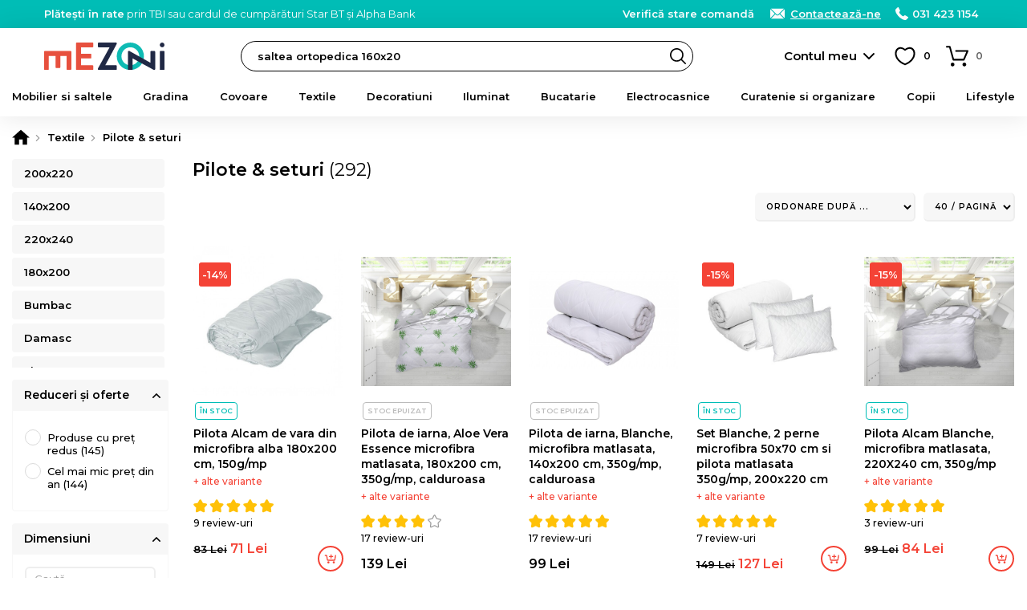

--- FILE ---
content_type: text/html; charset=UTF-8
request_url: https://www.mezoni.ro/textile/pilote/90
body_size: 29829
content:
<!DOCTYPE html>
<html lang="ro">
    <head>
        <meta charset="utf-8">
                            <script>
                (function(w,d,s,l,i){w[l]=w[l]||[];w[l].push({'gtm.start':
                new Date().getTime(),event:'gtm.js'});var f=d.getElementsByTagName(s)[0],
                j=d.createElement(s),dl=l!='dataLayer'?'&l='+l:'';j.async=true;j.src=
                'https://www.googletagmanager.com/gtm.js?id='+i+dl;f.parentNode.insertBefore(j,f);
                })(window,document,'script','dataLayer','GTM-WBV5R58');
            </script>
                <meta name="viewport" content="width=device-width, user-scalable=yes">
                    <meta name="robots" content="index, follow">
                                            <meta property="og:title" content="Pilote & seturi">
                            <meta property="og:type" content="website">
                            <meta property="fb:app_id" content="616353625408682">
                            <meta property="og:description" content="Comanda online perne pentru toate anotimpurile si seturi de pilote + perne la preturi excelente de pe mezoni.ro. Calitate garantata • Livrare RAPIDA • Vezi ofertele!">
                            <meta property="og:site_name" content="Mezoni">
                            <meta property="og:url" content="https://www.mezoni.ro/textile/pilote">
                            <meta property="og:image" content="">
                            <title>Pilote & seturi de pilote cu perne - Mezoni</title>
                                                        <meta name="description" content="Comanda online perne pentru toate anotimpurile si seturi de pilote + perne la preturi excelente de pe mezoni.ro. Calitate garantata • Livrare RAPIDA • Vezi ofertele!">
                                                                                            <link rel="prev" href="https://www.mezoni.ro/textile/pilote/50">
                                                                <link rel="next" href="https://www.mezoni.ro/textile/pilote/130">
                                                                <link rel="canonical" href="https://www.mezoni.ro/textile/pilote/90">
                                            <link rel="icon" type="image/png" href="https://www.mezoni.ro/favicon-96x96.png" sizes="96x96">
        <link rel="icon" type="image/svg+xml" href="https://www.mezoni.ro/favicon.svg">
        <link rel="shortcut icon" href="https://www.mezoni.ro/favicon.ico">
        <link rel="apple-touch-icon" sizes="180x180" href="https://www.mezoni.ro/apple-touch-icon.png">
        <meta name="apple-mobile-web-app-title" content="Mezoni">
        <link rel="manifest" href="https://www.mezoni.ro/site.webmanifest">
        <meta name="theme-color" content="#0fbbb4">
        <meta name="format-detection" content="telephone=no">
        <link rel="manifest" href="https://www.mezoni.ro/manifest.json">
        <style>*{margin:0;padding:0}body{font-size:15px;color:#000;background-color:#FFF;scrollbar-gutter:stable}body.loading{height:100%;overflow:hidden;pointer-events:auto}h1,h2,h3,h4,h5{font-weight:400}h1{font-size:20px}h1 span{font-weight:300}b,strong{font-weight:600}a{text-decoration:none;font-weight:500}ul{list-style-type:none}iframe{display:block;width:100%;border:1px solid #EEE;background-color:#FFF}@media only screen and (min-width:768px){*{scrollbar-width:thin}}.app-messages{position:relative;text-align:center;z-index:4}.app-messages .wrapper{width:100%}.app-message{width:100%;box-sizing:border-box;padding:12px 15px;color:#FFF;background-color:#DDD}.app-message p{font-weight:500;font-size:13px;line-height:120%}.app-message p:after{content:"";display:block;clear:both}.app-message-confirmation{background-color:#8BC34A;animation-name:confirmation;animation-duration:0.6s;animation-iteration-count:4}.app-message-warning{background-color:#FF9800;animation-name:warning;animation-duration:0.6s;animation-iteration-count:8}.app-message-error{background-color:#F44336;animation-name:error;animation-duration:0.6s;animation-iteration-count:8}.app-message-information{background-color:#909090;color:#FFF}@media only screen and (max-width:767px){.app-messages .wrapper{padding:0}.app-message{padding:10px 10px}}@media only screen and (min-width:768px){.app-message{padding:10px 15px}}*{font-family:Montserrat,sans-serif!important}h1,h2,h3,h4,h5{font-family:Montserrat,sans-serif}.header{position:sticky;top:-1px;background-color:#fff;z-index:10}.header__logo{display:block;position:absolute;top:50%;transform:translateY(-50%)}.header__logo-img{display:block;margin:0 auto}.header__logo-txt{display:block;padding:3px;margin:5px 0 0;font-size:12px;background:#000;color:#fff;border-radius:3px;text-align:center;line-height:20px;font-weight:600}@media only screen and (max-width:1023px){.header{height:50px}.header__logo{left:60px}.header__logo-img{width:auto;height:26px}.header-group__trigger{position:absolute;z-index:4;height:13px;width:30px;top:50%;transform:translateY(-50%);left:15px;background-size:24px;background-repeat:no-repeat;border-top:3px solid #000;border-bottom:3px solid #000;background-position:center;text-indent:-999px;overflow:hidden}.header-group__trigger::after{content:"";display:block;position:absolute;top:5px;left:0;width:100%;border-top:3px solid #000}.header-group__content{position:fixed;top:0;left:-75%;width:75%;height:100%;background-color:#fff;z-index:5;transition:left 0.3s ease-in-out}.header-group__content--visible{left:0;box-shadow:0 0 60px #777}}@media only screen and (min-width:1024px){.header{height:70px;padding-bottom:40px;box-shadow:0 0 30px rgba(0,0,0,.1)}.header__logo{left:15px}.header__logo-img{width:150px;height:auto}.header-group__trigger{display:none}.header-group__content{display:block!important}}@keyframes slideInFromTop{0%{transform:translateY(-30px);opacity:0}100%{transform:translateY(0);opacity:1}}@keyframes slideInFromBottom{0%{transform:translateY(30px);opacity:0}100%{transform:translateY(0);opacity:1}}.header-intro{display:block}.header-intro a{color:#fff;font-weight:600;text-decoration:underline}.customer-order-index .header-intro{display:none}@media only screen and (max-width:1023px){.header-intro{margin:0 0 10px;animation:slideInFromTop 0.3s ease-out;font-weight:500;font-size:14px}}@media only screen and (min-width:1024px){.header-intro{float:left;animation:slideInFromBottom 0.3s ease-out;font-weight:400;font-size:13px}}.header-contact{float:right;font-weight:300;color:#fff}.header-contact a{font-weight:600;color:inherit;white-space:nowrap}.header-contact a:hover{text-decoration:underline}.header-contact__phone,.header-contact__email,.header-contact__link{position:relative;margin-left:15px}.header-contact__phone::before,.header-contact__email::before,.header-contact__link::before{content:"";position:absolute;top:0;left:0;display:inline-block;margin:0;background-repeat:no-repeat;background-position:center}.header-contact__link{display:none}.header-contact__phone{padding:0 0 0 21px}.header-contact__phone::before{width:16px;height:16px}.header-contact__email{padding:0 0 0 27px}.header-contact__email::before{width:22px;height:16px}.header-contact__link{padding:0 0 0 27px}.header-contact__link::before{width:22px;height:16px}@media only screen and (max-width:1023px){.header-contact{float:none}.header-contact a{display:inline-block!important;padding:4px 4px 4px 27px;border-radius:4px;color:#000;background-color:#fff}.header-contact__phone::before,.header-contact__email::before,.header-contact__link::before{top:4px;left:3px}.header-contact__intro a{padding:4px}}@media only screen and (min-width:1024px){.header-contact__link{display:inline;text-decoration:underline}}.header-search{background-color:#fff}.header-search input.header-search__input{display:block;height:38px;line-height:36px;font-size:13px;padding:0 30px 0 20px;font-weight:600;background-color:#fff;border:1px solid #000;box-sizing:border-box;color:#000;border-radius:19px;transition:background-color 0.3s ease-in-out;cursor:text}.header-search input.header-search__input:hover{background-color:#f8f8f8}.header-search__button{display:block;position:absolute;right:1px;top:1px;width:36px;height:36px;border-radius:50%;background:url('https://www.mezoni.ro/assets/images/default/frontend/icons/header-search/button-black.svg') no-repeat center/20px transparent;border:none;text-indent:-999px;overflow:hidden}.header-search__input::placeholder{color:#000;font-weight:600}@media only screen and (max-width:1023px){.header-search{position:absolute;width:100%;padding:0 10px 10px;left:0;bottom:-48px;box-sizing:border-box;box-shadow:0 10px 10px rgba(0,0,0,.1)}.header-search__button{right:11px}}@media only screen and (min-width:1024px){.header-search{position:absolute;top:50%;transform:translateY(-50%);width:47%;left:260px}}.categories-nav{position:relative;background-color:#fbfbfb}.categories-nav a{position:relative}.categories-nav__l1-list-item{position:relative}.categories-nav__l1-list-item--grouped{position:static}.categories-nav__l1-list-item-a,.categories-nav__l2-list-item-a{display:block;color:#000;transition:all 0.3s;font-family:Montserrat,sans-serif}.categories-nav__l1-list-item-a{position:relative;font-weight:600;text-transform:uppercase;color:#000}.categories-nav__l2-list-item-a{font-weight:500}.categories-nav__l2-list-item-a--more:after{content:"";display:block;position:absolute;top:0;right:5px;height:100%;width:30px;background-size:10px;background-repeat:no-repeat;background-position:center}.categories-nav__l2{display:none}.categories-nav__l2 span{display:block;padding:0 15px;line-height:38px;margin:0 0 10px;border-radius:19px;background-color:#f6f6f6;color:#333;font-weight:600}.categories-nav__l2 ul{position:relative;max-height:500px;overflow:auto}.categories-nav__l2 a{display:block}.categories-nav__l2 a:hover{text-decoration:underline}.categories-nav__l2-group-list-item-a{font-weight:500;color:#000}.categories-nav__l2-group-list-item-see-all{display:block;font-weight:500}.categories-nav__l2-group-list-item-see-all b{font-weight:600;text-decoration:underline}.categories-nav__l2-group-list-item-see-all:hover{text-decoration:none!important}.categories-nav__l2-list{display:none;background-color:#FFF;box-sizing:border-box}.categories-nav__l3{display:none}.categories-nav__l3-see-all{display:block;font-weight:500}.categories-nav__l3-see-all b{font-weight:600;text-decoration:underline!important}.categories-nav__l3-see-all:hover{text-decoration:none}.categories-nav__l3-group:last-of-type{margin:0}.categories-nav__l3-group span{display:block;color:#000;font-weight:600}.categories-nav__l3-list-item-a{display:block;color:#000}.categories-nav__l3-list-item-a:hover{text-decoration:underline}@media only screen and (max-width:1023px){.categories-nav{border-bottom:none;height:calc(100% - 100px);overflow:auto}.categories-nav .wrapper{padding:0}.categories-nav__l1-list{left:0;padding:15px 0;width:100%}.categories-nav__l1-list-item{border-bottom:1px solid #EEE}.categories-nav__l1-list-item-a{padding:0 0 0 45px;line-height:50px;height:50px;text-transform:none;font-size:17px;white-space:nowrap;overflow:hidden;text-overflow:ellipsis}.categories-nav__l1-list-item-a:before{content:"";display:block;position:absolute;top:10px;left:0;width:30px;height:30px;background-size:contain;background-repeat:no-repeat;background-position:center}.categories-nav__l2-group span{cursor:pointer;font-size:16px}.categories-nav__l2-group-list{padding:0 15px;margin:15px 0}.categories-nav__l2-group-list-item-a{padding:6px 0;margin:0 0 5px;font-size:15px;line-height:20px}.categories-nav__l2-group-list-item-see-all{padding:6px 0;margin:0 0 5px;font-size:17px}.categories-nav__l2-list{margin:0 0 20px}.categories-nav__l2-list-item-a{padding:6px 0 6px 45px;margin:0 0 5px;font-size:15px;line-height:20px;font-weight:500}.categories-nav__l2-list-item-a--more:after{transform:rotate(90deg)}.categories-nav__l3{padding:15px 0;background-color:#fafafa}.categories-nav__l3-see-all{padding:4px 5px 4px 45px;margin-top:10px;font-size:14px;line-height:16px}.categories-nav__l3-group{margin:0 0 20px}.categories-nav__l3-group span{padding:0 0 0 45px;margin:0 0 8px;font-size:14px}.categories-nav__l3-list-item-a{padding:4px 5px 4px 45px;margin:0 0 3px;font-size:14px;line-height:16px;font-weight:500}}@media only screen and (min-width:1024px){.categories-nav{height:50px;margin-top:-10px}.categories-nav__l1-list{display:flex;-webkit-flex-wrap:wrap;-ms-flex-wrap:wrap;flex-wrap:wrap;-webkit-box-pack:justify;-webkit-justify-content:space-between;-ms-flex-pack:justify;justify-content:space-between;-webkit-box-flex:1;-webkit-flex:1 1 auto;-ms-flex:1 1 auto;flex:1 1 auto}.categories-nav__l1-list-item{-webkit-box-flex:1;-webkit-flex:1 1 auto;-ms-flex:1 1 auto;flex:1 1 auto}.categories-nav__l1-list-item:last-child{-webkit-box-flex:0;-webkit-flex:0 1 auto;-ms-flex:0 1 auto;flex:0 1 auto}.categories-nav__l1-list-item-a{font-size:13px;line-height:50px}.categories-nav__l2{position:absolute;top:50px;left:0;padding:30px 0;width:100%;background-color:#FFF;box-sizing:border-box;box-shadow:10px 10px 10px rgba(0,0,0,.05)}.categories-nav__l2:after{content:"";display:block;clear:both}.categories-nav__l2-group{float:left;width:16.66%;padding:0 15px;box-sizing:border-box}.categories-nav__l2-group span{font-size:14px}.categories-nav__l2-group-list{padding:0 15px}.categories-nav__l2-group-list-item-a{padding:8px 0;font-size:13px;line-height:16px;background-repeat:no-repeat}.categories-nav__l2-group-list-item-see-all{padding:5px 0;margin-top:10px;font-size:13px;line-height:16px}.categories-nav__l2-list{position:absolute;top:50px;left:0;width:220px;padding:10px 0;box-shadow:10px 10px 10px rgba(0,0,0,.05);border-radius:4px;border-top-left-radius:0;border-top-right-radius:0}.categories-nav__l1-list-item:last-of-type .categories-nav__l2-list{left:auto;right:0}.categories-nav__l2-list-item-a{padding:8px 20px;font-size:13px;line-height:16px;background-color:#FFF;z-index:2}.categories-nav__l2-list-item:hover .categories-nav__l2-list-item-a{background-color:#f5f5f5;font-weight:600}.categories-nav__l3{display:block;position:absolute;top:0;left:100%;width:0;padding:0;z-index:1;box-sizing:border-box;background-color:#f5f5f5;box-shadow:10px 10px 10px rgba(0,0,0,.05);border-radius:4px;border-top-left-radius:0;transition:all 0.2s;overflow:hidden}.categories-nav__l3--visible{width:100%;height:100%;z-index:2}.categories-nav__l3-content{position:relative;top:0;left:-180px;width:220px;max-height:100%;padding:20px 5px 20px 30px;float:right;box-sizing:border-box;transition:left 0.2s;overflow:auto;scrollbar-width:thin}.categories-nav__l3--visible .categories-nav__l3-content{left:0}.categories-nav__l3-see-all{padding:4px 0;margin-top:10px;font-size:13px;line-height:16px}.categories-nav__l3-group{margin:0 0 20px}.categories-nav__l3-group span{margin:0 0 5px;font-size:13px}.categories-nav__l3-list-item-a{padding:4px 0;font-size:13px;line-height:16px;font-weight:500}}@media only screen and (min-width:1024px) and (max-width:1279px){.categories-nav__l1-list-item-a{font-size:12px;padding:0 5px}}@media only screen and (min-width:768px) and (max-width:1365px){.categories-nav__l1-list-item-a{text-transform:none}}@media only screen and (min-width:768px) and (max-height:800px){.categories-nav__l2-list-item-a{padding:4px 20px}.categories-nav__l3-list-item-a{padding:2px 0}}.app-message-information{background-color:#00bdb6}.header-contact a{display:inline}@media only screen and (max-width:767px){.header-contact{float:none}.header-contact span{display:none}}.categories-nav{background-color:transparent}.categories-nav__l1-list-item-a--205{color:#f44336!important}@media only screen and (min-width:1024px){.categories-nav__l1-list-item:hover .categories-nav__l1-list-item-a,.categories-nav__l1-list-item.current .categories-nav__l1-list-item-a{color:#0fbbb4}.categories-nav__l1-list-item-a--205{padding-left:35px}.categories-nav__l1-list-item-a--888{padding-left:35px}.categories-nav__l2-list-item:hover .categories-nav__l2-list-item-a{color:#0fbbb4}.categories-nav .wrapper{max-width:1440px}}</style>
        <link id="ext-css-032f7e9eb8045c27450cc578b1d5594c" rel="stylesheet" href="https://fonts.googleapis.com/css?family=Montserrat:400,500,600&amp;subset=latin-ext">
<script>
  (function() {
    var link = document.getElementById('ext-css-032f7e9eb8045c27450cc578b1d5594c');
    var fallbackLoaded = false;
    
    function loadFallback() {
      if (fallbackLoaded) return;
      fallbackLoaded = true;
      var fallback = document.createElement('link');
      fallback.rel = 'stylesheet';
      fallback.href = 'https://www.mezoni.ro/assets/css/default/vendor/fonts.css';
      document.head.appendChild(fallback);
    }
    
    // Check if stylesheet loaded with timeout
    link.onerror = loadFallback;
    
    setTimeout(function() {
      try {
        var sheet = link.sheet || link.styleSheet;
        if (!sheet || sheet.cssRules.length === 0) {
          loadFallback();
        }
      } catch(e) {
        // CORS error or other issue - assume loaded
      }
    }, 3000);
  })();
</script>
<link id="ext-css-b3088eefcb74b93d8136e48c21db235b" rel="stylesheet" href="https://cdn.jsdelivr.net/npm/@splidejs/splide@4.1.4/dist/css/splide.min.css">
<script>
  (function() {
    var link = document.getElementById('ext-css-b3088eefcb74b93d8136e48c21db235b');
    var fallbackLoaded = false;
    
    function loadFallback() {
      if (fallbackLoaded) return;
      fallbackLoaded = true;
      var fallback = document.createElement('link');
      fallback.rel = 'stylesheet';
      fallback.href = 'https://www.mezoni.ro/assets/css/default/vendor/fonts.css';
      document.head.appendChild(fallback);
    }
    
    // Check if stylesheet loaded with timeout
    link.onerror = loadFallback;
    
    setTimeout(function() {
      try {
        var sheet = link.sheet || link.styleSheet;
        if (!sheet || sheet.cssRules.length === 0) {
          loadFallback();
        }
      } catch(e) {
        // CORS error or other issue - assume loaded
      }
    }, 3000);
  })();
</script>
        <link rel="preload" href="https://www.mezoni.ro/assets/css/cache/4efbf3c896c87115e5cc1b6543aff1e0-6979fba7405c7.css" as="style" onload="this.onload=null;this.rel='stylesheet'">
<noscript><link rel="stylesheet" href="https://www.mezoni.ro/assets/css/cache/4efbf3c896c87115e5cc1b6543aff1e0-6979fba7405c7.css"></noscript>        <link rel="stylesheet" href="https://www.mezoni.ro/assets/css/cache/26788f30f6f1d161a75b5d9ee63db936-6979fba7405c7.css" media="print" onload="this.media='all'; this.onload=null;">                                    <link rel="stylesheet" type="text/css" href="https://www.mezoni.ro/assets/css/mezoni/1-compressed-6979fba7405c7-5570f29429b3a54ab29a8a20fb72896f.css">
                            <script>
            window.baseUrl = 'https://www.mezoni.ro/';
            window.language = {package: "romanian"};
                                                                        window.alertButtonContinue = 'Continuă';
                                                                                window.dataLayerWidgetCategoryProducts = {
    "items": [
        {
            "item_id": "53053",
            "item_name": "Pilota Alcam de vara din microfibra alba 180x200 cm, 150g\/mp",
            "item_brand": "Alcam",
            "item_ownership": "owned",
            "index": 0,
            "price": 83,
            "discount": 12,
            "quantity": 1,
            "item_category": "Textile",
            "item_category2": "Pilote & seturi"
        },
        {
            "item_id": "71045",
            "item_name": "Pilota de iarna, Aloe Vera Essence microfibra matlasata, 180x200 cm, 350g\/mp, calduroasa",
            "item_brand": "Alcam",
            "item_ownership": "owned",
            "index": 1,
            "price": 99,
            "discount": 15,
            "quantity": 1,
            "item_category": "Textile",
            "item_category2": "Pilote & seturi"
        },
        {
            "item_id": "71047",
            "item_name": "Pilota de iarna, Blanche, microfibra matlasata, 140x200 cm, 350g\/mp, calduroasa",
            "item_brand": "Alcam",
            "item_ownership": "owned",
            "index": 2,
            "price": 69,
            "discount": 10,
            "quantity": 1,
            "item_category": "Textile",
            "item_category2": "Pilote & seturi"
        },
        {
            "item_id": "72283",
            "item_name": "Set Blanche, 2 perne microfibra 50x70 cm si pilota matlasata 350g\/mp, 200x220 cm",
            "item_brand": "Alcam",
            "item_ownership": "owned",
            "index": 3,
            "price": 149,
            "discount": 22,
            "quantity": 1,
            "item_category": "Textile",
            "item_category2": "Pilote & seturi"
        },
        {
            "item_id": "52570",
            "item_name": "Pilota Alcam Blanche, microfibra matlasata, 220X240 cm, 350g\/mp",
            "item_brand": "Alcam",
            "item_ownership": "owned",
            "index": 4,
            "price": 99,
            "discount": 15,
            "quantity": 1,
            "item_category": "Textile",
            "item_category2": "Pilote & seturi"
        },
        {
            "item_id": "81959",
            "item_name": "Set Bamboo Sense, 2 perne 50x70 cm si pilota matlasata 300g\/mp, 180x200 cm",
            "item_brand": "Green Future",
            "item_ownership": "owned",
            "index": 5,
            "price": 219,
            "discount": 33,
            "quantity": 1,
            "item_category": "Textile",
            "item_category2": "Pilote & seturi"
        },
        {
            "item_id": "33708",
            "item_name": "Pilota Alcam, Fantasy, microfibra matlasata, 200x220 cm, 250 gr\/mp",
            "item_brand": "Alcam",
            "item_ownership": "owned",
            "index": 6,
            "price": 79,
            "discount": 12,
            "quantity": 1,
            "item_category": "Textile",
            "item_category2": "Pilote & seturi"
        },
        {
            "item_id": "7764",
            "item_name": "Pilota Green Future FEELING, umplutura 100% puf de gasca, 200 x 220 cm",
            "item_brand": "Green Future",
            "item_ownership": "owned",
            "index": 7,
            "price": 1409,
            "discount": 410,
            "quantity": 1,
            "item_category": "Textile",
            "item_category2": "Pilote & seturi"
        },
        {
            "item_id": "55850",
            "item_name": "Pilota cocolino, Alcam, Xmas Fleece, 200x220 cm, 250g\/mp",
            "item_brand": "Alcam",
            "item_ownership": "owned",
            "index": 8,
            "price": 139,
            "discount": 0,
            "quantity": 1,
            "item_category": "Textile",
            "item_category2": "Pilote & seturi"
        },
        {
            "item_id": "72282",
            "item_name": "Set Blanche, 2 perne microfibra 50x70 cm si pilota matlasata 350g\/mp, 180x200 cm",
            "item_brand": "Alcam",
            "item_ownership": "owned",
            "index": 9,
            "price": 129,
            "discount": 19,
            "quantity": 1,
            "item_category": "Textile",
            "item_category2": "Pilote & seturi"
        },
        {
            "item_id": "43512",
            "item_name": "Pilota Alcam Damasc White Line 180x200cm, umplutura cu bambus, 300 g\/mp",
            "item_brand": "Alcam",
            "item_ownership": "owned",
            "index": 10,
            "price": 149,
            "discount": 22,
            "quantity": 1,
            "item_category": "Textile",
            "item_category2": "Pilote & seturi"
        },
        {
            "item_id": "55851",
            "item_name": "Pilota cocolino, Alcam, Xmas Fleece, 180x200 cm, 250g\/mp",
            "item_brand": "Alcam",
            "item_ownership": "owned",
            "index": 11,
            "price": 109,
            "discount": 0,
            "quantity": 1,
            "item_category": "Textile",
            "item_category2": "Pilote & seturi"
        },
        {
            "item_id": "60857",
            "item_name": "Pilota Alcam Damasc Grey 200x220 cm, umplutura cu lana, 300 g\/mp",
            "item_brand": "Alcam",
            "item_ownership": "owned",
            "index": 12,
            "price": 159,
            "discount": 24,
            "quantity": 1,
            "item_category": "Textile",
            "item_category2": "Pilote & seturi"
        },
        {
            "item_id": "55856",
            "item_name": "Set Alcam cocolino, 2 perne 50x70 cm si pilota matlasata 200x220 cm, Stelle Fleece",
            "item_brand": "Alcam",
            "item_ownership": "owned",
            "index": 13,
            "price": 169,
            "discount": 0,
            "quantity": 1,
            "item_category": "Textile",
            "item_category2": "Pilote & seturi"
        },
        {
            "item_id": "72281",
            "item_name": "Set Blanche, perna microfibra 50x70 cm si pilota matlasata 350g\/mp, 140x200 cm",
            "item_brand": "Alcam",
            "item_ownership": "owned",
            "index": 14,
            "price": 99,
            "discount": 15,
            "quantity": 1,
            "item_category": "Textile",
            "item_category2": "Pilote & seturi"
        },
        {
            "item_id": "60855",
            "item_name": "Pilota Alcam Damasc Ivoire 180x200 cm, umplutura cu lana, 300 g\/mp",
            "item_brand": "Alcam",
            "item_ownership": "owned",
            "index": 15,
            "price": 129,
            "discount": 0,
            "quantity": 1,
            "item_category": "Textile",
            "item_category2": "Pilote & seturi"
        },
        {
            "item_id": "3440",
            "item_name": "Pilota Nature 200x220 White - Bambus 100%",
            "item_brand": "Green Future",
            "item_ownership": "owned",
            "index": 16,
            "price": 609,
            "discount": 180,
            "quantity": 1,
            "item_category": "Textile",
            "item_category2": "Pilote & seturi"
        },
        {
            "item_id": "29359",
            "item_name": "Pilota Nature 220x200 SAGE - Bambus 100%",
            "item_brand": "Green Future",
            "item_ownership": "owned",
            "index": 17,
            "price": 499,
            "discount": 70,
            "quantity": 1,
            "item_category": "Textile",
            "item_category2": "Pilote & seturi"
        },
        {
            "item_id": "3439",
            "item_name": "Pilota Nature 220x200 Verde - Bambus 100%",
            "item_brand": "Green Future",
            "item_ownership": "owned",
            "index": 18,
            "price": 609,
            "discount": 180,
            "quantity": 1,
            "item_category": "Textile",
            "item_category2": "Pilote & seturi"
        },
        {
            "item_id": "60852",
            "item_name": "Pilota Alcam Damasc White Line 200x220 cm, umplutura cu bumbac, 300 g\/mp",
            "item_brand": "Alcam",
            "item_ownership": "owned",
            "index": 19,
            "price": 189,
            "discount": 0,
            "quantity": 1,
            "item_category": "Textile",
            "item_category2": "Pilote & seturi"
        },
        {
            "item_id": "73385",
            "item_name": "Pilota Blue Mandala, microfibra matlasata, 180x200 cm, 250g\/mp",
            "item_brand": "Alcam",
            "item_ownership": "owned",
            "index": 20,
            "price": 69,
            "discount": 0,
            "quantity": 1,
            "item_category": "Textile",
            "item_category2": "Pilote & seturi"
        },
        {
            "item_id": "72152",
            "item_name": "Pilota 4 Anotimpuri, Bamboo Sense, 200x220 cm, 250 g + 150 g, fibra de bambus, verde",
            "item_brand": "Alcam",
            "item_ownership": "owned",
            "index": 21,
            "price": 299,
            "discount": 45,
            "quantity": 1,
            "item_category": "Textile",
            "item_category2": "Pilote & seturi"
        },
        {
            "item_id": "3437",
            "item_name": "Pilota Nature 140x200 Green - Bambus 100%",
            "item_brand": "Green Future",
            "item_ownership": "owned",
            "index": 22,
            "price": 397,
            "discount": 78,
            "quantity": 1,
            "item_category": "Textile",
            "item_category2": "Pilote & seturi"
        },
        {
            "item_id": "3438",
            "item_name": "Pilota Nature 180x200 cm Verde - Bambus 100%",
            "item_brand": "Green Future",
            "item_ownership": "owned",
            "index": 23,
            "price": 508,
            "discount": 109,
            "quantity": 1,
            "item_category": "Textile",
            "item_category2": "Pilote & seturi"
        },
        {
            "item_id": "60858",
            "item_name": "Pilota Alcam Damasc Grey 180x200 cm, umplutura cu lana, 300 g\/mp",
            "item_brand": "Alcam",
            "item_ownership": "owned",
            "index": 24,
            "price": 129,
            "discount": 0,
            "quantity": 1,
            "item_category": "Textile",
            "item_category2": "Pilote & seturi"
        },
        {
            "item_id": "60860",
            "item_name": "Pilota Alcam Damasc Bleu Ciel 200x220 cm, umplutura cu lana, 300 g\/mp",
            "item_brand": "Alcam",
            "item_ownership": "owned",
            "index": 25,
            "price": 159,
            "discount": 24,
            "quantity": 1,
            "item_category": "Textile",
            "item_category2": "Pilote & seturi"
        },
        {
            "item_id": "73406",
            "item_name": "Pilota Mural, microfibra matlasata, 180x200 cm, 200g\/mp",
            "item_brand": "Alcam",
            "item_ownership": "owned",
            "index": 26,
            "price": 69,
            "discount": 0,
            "quantity": 1,
            "item_category": "Textile",
            "item_category2": "Pilote & seturi"
        },
        {
            "item_id": "190981",
            "item_name": "Pilota Alcam, Peacock, microfibra matlasata, 140x200 cm, 250 g\/mp",
            "item_brand": "Alcam",
            "item_ownership": "owned",
            "index": 27,
            "price": 59,
            "discount": 9,
            "quantity": 1,
            "item_category": "Textile",
            "item_category2": "Pilote & seturi"
        },
        {
            "item_id": "33699",
            "item_name": "Pilota Alcam, Happy, microfibra matlasata, 200x220 cm, 250 gr\/mp",
            "item_brand": "Alcam",
            "item_ownership": "owned",
            "index": 28,
            "price": 79,
            "discount": 12,
            "quantity": 1,
            "item_category": "Textile",
            "item_category2": "Pilote & seturi"
        },
        {
            "item_id": "3434",
            "item_name": "Pilot\u0103 Feeling 50 180x200 cm - Puf de g\u00e2sc\u0103 50%, pan\u0103 mic\u0103 de g\u00e2sc\u0103 50%, 250g\/mp",
            "item_brand": "Green Future",
            "item_ownership": "owned",
            "index": 29,
            "price": 871,
            "discount": 272,
            "quantity": 1,
            "item_category": "Textile",
            "item_category2": "Pilote & seturi"
        },
        {
            "item_id": "55857",
            "item_name": "Set Alcam cocolino, 2 perne 50x70 cm si pilota matlasata 180x200 cm, Stelle Fleece",
            "item_brand": "Alcam",
            "item_ownership": "owned",
            "index": 30,
            "price": 159,
            "discount": 0,
            "quantity": 1,
            "item_category": "Textile",
            "item_category2": "Pilote & seturi"
        },
        {
            "item_id": "60143",
            "item_name": "Pilota Alcam Damasc White Line 140x200 cm, umplutura cu bambus, 300 g\/mp",
            "item_brand": "Alcam",
            "item_ownership": "owned",
            "index": 31,
            "price": 109,
            "discount": 0,
            "quantity": 1,
            "item_category": "Textile",
            "item_category2": "Pilote & seturi"
        },
        {
            "item_id": "33698",
            "item_name": "Pilota Alcam, Happy, microfibra matlasata, 180x200 cm, 250 gr\/mp",
            "item_brand": "Alcam",
            "item_ownership": "owned",
            "index": 32,
            "price": 69,
            "discount": 0,
            "quantity": 1,
            "item_category": "Textile",
            "item_category2": "Pilote & seturi"
        },
        {
            "item_id": "3435",
            "item_name": "Pilot\u0103 Feeling 50 200x220 - Puf de g\u00e2sc\u0103 50%, pan\u0103 mic\u0103 de g\u00e2sc\u0103 50%, 250g\/mp",
            "item_brand": "Green Future",
            "item_ownership": "owned",
            "index": 33,
            "price": 1042,
            "discount": 343,
            "quantity": 1,
            "item_category": "Textile",
            "item_category2": "Pilote & seturi"
        },
        {
            "item_id": "60853",
            "item_name": "Pilota Alcam Damasc White Line 140x200 cm, umplutura cu bumbac, 300 g\/mp",
            "item_brand": "Alcam",
            "item_ownership": "owned",
            "index": 34,
            "price": 119,
            "discount": 18,
            "quantity": 1,
            "item_category": "Textile",
            "item_category2": "Pilote & seturi"
        },
        {
            "item_id": "60854",
            "item_name": "Pilota Alcam Damasc Ivoire 200x220 cm, umplutura cu lana, 300 g\/mp",
            "item_brand": "Alcam",
            "item_ownership": "owned",
            "index": 35,
            "price": 159,
            "discount": 0,
            "quantity": 1,
            "item_category": "Textile",
            "item_category2": "Pilote & seturi"
        },
        {
            "item_id": "60861",
            "item_name": "Pilota Alcam Damasc Bleu Ciel 180x200 cm, umplutura cu lana, 300 g\/mp",
            "item_brand": "Alcam",
            "item_ownership": "owned",
            "index": 36,
            "price": 129,
            "discount": 0,
            "quantity": 1,
            "item_category": "Textile",
            "item_category2": "Pilote & seturi"
        },
        {
            "item_id": "81960",
            "item_name": "Set Bamboo Sense, 2 perne 50x70 cm si pilota matlasata 300g\/mp, 200x220 cm",
            "item_brand": "Green Future",
            "item_ownership": "owned",
            "index": 37,
            "price": 269,
            "discount": 40,
            "quantity": 1,
            "item_category": "Textile",
            "item_category2": "Pilote & seturi"
        },
        {
            "item_id": "226865",
            "item_name": "Pilota Alcam Lana Merino ALB, 140x200 cm, 350g\/mp",
            "item_brand": "Alcam",
            "item_ownership": "owned",
            "index": 38,
            "price": 99,
            "discount": 0,
            "quantity": 1,
            "item_category": "Textile",
            "item_category2": "Pilote & seturi"
        },
        {
            "item_id": "60850",
            "item_name": "Pilota Alcam Damasc White Line 200x220 cm, umplutura cu lana, 300 g\/mp",
            "item_brand": "Alcam",
            "item_ownership": "owned",
            "index": 39,
            "price": 179,
            "discount": 0,
            "quantity": 1,
            "item_category": "Textile",
            "item_category2": "Pilote & seturi"
        }
    ],
    "currency": "RON"
};
                                                                                window.Category = {
    "title": "Pilote & seturi",
    "path": "textile\/pilote"
};
                                                            window.CsrfToken = {name: 'w57jk05gkdw0060qf6zzkph7newfp9', hash: null};
            window.Translations = {
                'formValidation': {
                    'required': 'Câmpul {field} este necesar.',
                    'valid_email': 'Câmpul {field} trebuie să conțină o adresă de e-mail validă.',
                    'min_length': 'Câmpul {field} trebuie să aibă minimum {param} caractere.',
                    'min_words': 'Te rugăm să completezi minimum {param} cuvinte.',
                    'valid_phone': 'Introdu un număr de telefon corect.'
                }
            };
            window.Customer = {
                'isLoggedIn': false            };
        </script>
        <script></script>
        <script id="ext-js-beda153bcd938546da2dec1435b7f8d4" src="https://ajax.googleapis.com/ajax/libs/jquery/3.7.1/jquery.min.js"></script>
<script>
  (function() {
    var script = document.getElementById('ext-js-beda153bcd938546da2dec1435b7f8d4');
    var fallbackLoaded = false;
    
    function loadFallback() {
      if (fallbackLoaded) return;
      fallbackLoaded = true;
      var fallback = document.createElement('script');
      fallback.src = 'https://www.mezoni.ro/assets/js/default/vendor/jquery-3.7.1.min.js';
      document.head.appendChild(fallback);
    }
    
    // Handle script load error
    script.onerror = loadFallback;
    
    // Verify the expected object exists
    setTimeout(function() {
      if (typeof window.jQuery === 'undefined') {
        loadFallback();
      }
    }, 3000);
  })();
</script>
<script id="ext-js-3f707075c3892b0be86d163a1ad9cf58" src="https://cdn.jsdelivr.net/npm/@splidejs/splide@4.1.4/dist/js/splide.min.js"></script>
<script>
  (function() {
    var script = document.getElementById('ext-js-3f707075c3892b0be86d163a1ad9cf58');
    var fallbackLoaded = false;
    
    function loadFallback() {
      if (fallbackLoaded) return;
      fallbackLoaded = true;
      var fallback = document.createElement('script');
      fallback.src = 'https://www.mezoni.ro/assets/js/default/vendor/splide-4.1.4.min.js';
      document.head.appendChild(fallback);
    }
    
    // Handle script load error
    script.onerror = loadFallback;
    
    // Verify the expected object exists
    setTimeout(function() {
      if (typeof window.Splide === 'undefined') {
        loadFallback();
      }
    }, 3000);
  })();
</script>
<script id="ext-js-94c7449d574b26039b55524232457d21" src="https://unpkg.com/@popperjs/core@2"></script>
<script>
  (function() {
    var script = document.getElementById('ext-js-94c7449d574b26039b55524232457d21');
    var fallbackLoaded = false;
    
    function loadFallback() {
      if (fallbackLoaded) return;
      fallbackLoaded = true;
      var fallback = document.createElement('script');
      fallback.src = 'https://www.mezoni.ro/assets/js/default/vendor/popper-2.11.8.min.js';
      document.head.appendChild(fallback);
    }
    
    // Handle script load error
    script.onerror = loadFallback;
    
    // Verify the expected object exists
    setTimeout(function() {
      if (typeof window.Popper === 'undefined') {
        loadFallback();
      }
    }, 3000);
  })();
</script>
<script id="ext-js-79fb12b9bde82262569adb3814fe2337" src="https://unpkg.com/tippy.js@6"></script>
<script>
  (function() {
    var script = document.getElementById('ext-js-79fb12b9bde82262569adb3814fe2337');
    var fallbackLoaded = false;
    
    function loadFallback() {
      if (fallbackLoaded) return;
      fallbackLoaded = true;
      var fallback = document.createElement('script');
      fallback.src = 'https://www.mezoni.ro/assets/js/default/vendor/tippy-6.3.7.min.js';
      document.head.appendChild(fallback);
    }
    
    // Handle script load error
    script.onerror = loadFallback;
    
    // Verify the expected object exists
    setTimeout(function() {
      if (typeof window.tippy === 'undefined') {
        loadFallback();
      }
    }, 3000);
  })();
</script>
<script id="ext-js-cabece971070920add808278bedb6384" src="https://b.mokka.ro/javascripts/iframe/v2/revoiframe.js"></script>
<script>
  (function() {
    var script = document.getElementById('ext-js-cabece971070920add808278bedb6384');
    var fallbackLoaded = false;
    
    function loadFallback() {
      if (fallbackLoaded) return;
      fallbackLoaded = true;
      var fallback = document.createElement('script');
      fallback.src = 'https://www.mezoni.ro/assets/js/default/vendor/revoiframe-2.min.js';
      document.head.appendChild(fallback);
    }
    
    // Handle script load error
    script.onerror = loadFallback;
    
    // Verify the expected object exists
    setTimeout(function() {
      if (typeof window.REVO === 'undefined') {
        loadFallback();
      }
    }, 3000);
  })();
</script>
        <script src="https://www.mezoni.ro/assets/js/cache/d9a5376fd7d50a58401bcab18a882534-6979fba7405c7.js" defer></script>                            <link rel="dns-prefetch" href="//live.luigisbox.tech">
            <link rel="stylesheet" href="https://cdn.luigisbox.tech/autocomplete.css">
                            <script src="https://www.google.com/recaptcha/enterprise.js?render=6Lc3cY8pAAAAAD5AL2DLf6D4SCBmePqxjSNYkm2L"></script>
                                                            <script>
                const bianoPixelConfig = {
                    consent: false, // required boolean
                    debug: false, // optional boolean - default false
                };
                !function(b,i,a,n,o,p,x)
                {if(b.bianoTrack)return;o=b.bianoTrack=function(){o.callMethod?
                o.callMethod.apply(o,arguments):o.queue.push(arguments)};
                o.push=o;o.queue=[];p=i.createElement(a);p.async=!0;p.src=n;
                x=i.getElementsByTagName(a)[0];x.parentNode.insertBefore(p,x)
                }(window,document,'script','https://pixel.biano.ro/min/pixel.js');
                bianoTrack('init', 'ro62e6167b2ec444c3e3066e9719720fec6f63ef4f');
            </script>
                            <script src="https://attr-2p.com/e439649ef/clc/1.js"></script>
                            <script>
                (function(h,o,t,j,a,r){
                    h.hj=h.hj||function(){(h.hj.q=h.hj.q||[]).push(arguments)};
                    h._hjSettings={hjid:1047820,hjsv:6};
                    a=o.getElementsByTagName('head')[0];
                    r=o.createElement('script');r.async=1;
                    r.src=t+h._hjSettings.hjid+j+h._hjSettings.hjsv;
                    a.appendChild(r);
                })(window,document,'https://static.hotjar.com/c/hotjar-','.js?sv=');
            </script>
                            <script src="https://scripts.luigisbox.tech/LBX-433367.js" async></script>
                    </head>
    <body class="ro page-category-view page-category-view--127">
                    <noscript><iframe src="https://www.googletagmanager.com/ns.html?id=GTM-WBV5R58" height="0" width="0" style="display:none;visibility:hidden"></iframe></noscript>
                            <div id="app-messages" class="app-messages">
                                    <div class="app-message app-message-information">
                    <div class="wrapper wrapper--extended">
                        <p><span class="header-intro"><b>Plătești în rate</b> prin TBI sau cardul de cumpărături Star BT și Alpha Bank</span><span class="header-contact"><span class="header-contact__intro"><a href="https://www.mezoni.ro/customer-order-status/check">Verifică stare comandă</a></span>&nbsp;<a class="header-contact__link" href="https://www.mezoni.ro/contact">Contactează-ne</a> <a class="header-contact__phone" href="tel:+40314231154">031 423 1154</a>&nbsp;&nbsp;</span></p>
                    </div>
                </div>
                        </div>
                    <div id="top" class="header">
    <div class="wrapper wrapper--extended">
        <a class="header__logo" href="https://www.mezoni.ro/">
            <img class="header__logo-img" src="https://www.mezoni.ro/media/logos/logo-mezoni.svg" alt="Mezoni" width="200" height="45">
                    </a>
        <form class="header-search" action="https://www.mezoni.ro/cautare">
            <input type="text" name="term" value="" id="term" class="header-search__input js-FrontendSearch__input" placeholder="Caută produsul preferat">
            <button class="header-search__button">Search</button>
        </form>
        <div class="search-luigisbox-suggestions"></div>
        <div class="header-user">
                            <a class="header-user__a js-FrontendCustomer-displayLoginPopup__a" href="https://www.mezoni.ro/autentificare" rel="nofollow">Contul meu</a>
                    </div>
        <div class="header-favorite js-FrontendCustomerFavoriteProduct-getCustomerFavoriteProducts__div">
            <a class="header-favorite__a" href="https://www.mezoni.ro/favorite" title="Produse favorite" rel="nofollow">
                <span class="header-favorite__a-span js-FrontendCustomerFavoriteProduct-updateCountCustomerFavoriteProducts__element"><span style="color:#FFF">0</span></span>
            </a>
        </div>
        <div class="header-cart js-FrontendCart-getCart__div">
            <div class="header-cart__inner js-FrontendCart-updateCountCartProducts__div">
                <a class="header-cart__a" href="https://www.mezoni.ro/cos-cumparaturi" title="Coș de cumpărături" rel="nofollow">
                    <span class="header-cart__a-span js-FrontendCart-updateCountCartProducts__span"><span style="color:#FFF">0</span></span>
                </a>
                <div class="tooltip">
                    <span class="tooltip__inner tooltip__inner--highlight js-FrontendCart-updateCartRemainingTime__element js-FrontendCart-countdownCartRemainingTime__element"></span>
                </div>
            </div>
        </div>
    </div>
    <div class="header-group">
        <a class="header-group__trigger js-FrontendGlobal-initSlideContent__trigger" href="#menu">Meniu</a>
        <div class="slide-content js-FrontendGlobal-initSlideContent__content" id="menu">
                            <nav class="categories-nav">
        <div class="wrapper wrapper--extended">
            <ul class="categories-nav__l1-list js-FrontendGlobal-initNav__list">
                                    <li class="categories-nav__l1-list-item js-FrontendGlobal-initNav__l1-list-item">
                        <a class="categories-nav__l1-list-item-a categories-nav__l1-list-item-a--1 js-FrontendGlobal-initNav__l1-list-item-a" href="https://www.mezoni.ro/mobilier-si-saltele">Mobilier si saltele</a>
                                                                                    <ul class="categories-nav__l2-list js-FrontendGlobal-initNav__l2-list-item-content">
                                                                            <li class="categories-nav__l2-list-item js-FrontendGlobal-initNav__l2-list-item">
                                            <a class="categories-nav__l2-list-item-a categories-nav__l2-list-item-a--more js-FrontendGlobal-initNav__l2-list-item-a" href="https://www.mezoni.ro/mobilier-si-saltele/saltele">
                                                                                                Saltele                                            </a>
                                                                                                                                                <div class="categories-nav__l3 js-FrontendGlobal-initNav__l3-list-item-content">
                                                        <div class="categories-nav__l3-content">
                                                                                                                            <div class="categories-nav__l3-group">
                                                                    <span>Dimensiune</span>
                                                                    <ul class="categories-nav__l3-list">
                                                                                                                                                    <li class="categories-nav__l3-list-item">
                                                                                <a class="categories-nav__l3-list-item-a" href="https://www.mezoni.ro/mobilier-si-saltele/saltele/160x200">160x200</a>
                                                                            </li>
                                                                                                                                                    <li class="categories-nav__l3-list-item">
                                                                                <a class="categories-nav__l3-list-item-a" href="https://www.mezoni.ro/mobilier-si-saltele/saltele/140x200">140x200</a>
                                                                            </li>
                                                                                                                                                    <li class="categories-nav__l3-list-item">
                                                                                <a class="categories-nav__l3-list-item-a" href="https://www.mezoni.ro/mobilier-si-saltele/saltele/120x200">120x200</a>
                                                                            </li>
                                                                                                                                                    <li class="categories-nav__l3-list-item">
                                                                                <a class="categories-nav__l3-list-item-a" href="https://www.mezoni.ro/mobilier-si-saltele/saltele/180x200">180x200</a>
                                                                            </li>
                                                                                                                                                    <li class="categories-nav__l3-list-item">
                                                                                <a class="categories-nav__l3-list-item-a" href="https://www.mezoni.ro/mobilier-si-saltele/saltele/90x200">90x200</a>
                                                                            </li>
                                                                                                                                                    <li class="categories-nav__l3-list-item">
                                                                                <a class="categories-nav__l3-list-item-a" href="https://www.mezoni.ro/mobilier-si-saltele/saltele/120x190">120x190</a>
                                                                            </li>
                                                                                                                                            </ul>
                                                                    <a style="margin-top:0" class="categories-nav__l3-see-all" href="https://www.mezoni.ro/mobilier-si-saltele/saltele">Vezi toate</a>
                                                                </div>
                                                                                                                            <div class="categories-nav__l3-group">
                                                                    <span>Nivel fermitate</span>
                                                                    <ul class="categories-nav__l3-list">
                                                                                                                                                    <li class="categories-nav__l3-list-item">
                                                                                <a class="categories-nav__l3-list-item-a" href="https://www.mezoni.ro/mobilier-si-saltele/saltele/ferma">Tare</a>
                                                                            </li>
                                                                                                                                                    <li class="categories-nav__l3-list-item">
                                                                                <a class="categories-nav__l3-list-item-a" href="https://www.mezoni.ro/mobilier-si-saltele/saltele/medie">Medie</a>
                                                                            </li>
                                                                                                                                                    <li class="categories-nav__l3-list-item">
                                                                                <a class="categories-nav__l3-list-item-a" href="https://www.mezoni.ro/mobilier-si-saltele/saltele/dual-confort">Dual Confort</a>
                                                                            </li>
                                                                                                                                            </ul>
                                                                    <a style="margin-top:0" class="categories-nav__l3-see-all" href="https://www.mezoni.ro/mobilier-si-saltele/saltele">Vezi toate</a>
                                                                </div>
                                                                                                                            <div class="categories-nav__l3-group">
                                                                    <span>Tip</span>
                                                                    <ul class="categories-nav__l3-list">
                                                                                                                                                    <li class="categories-nav__l3-list-item">
                                                                                <a class="categories-nav__l3-list-item-a" href="https://www.mezoni.ro/mobilier-si-saltele/saltele/arcuri">Arcuri</a>
                                                                            </li>
                                                                                                                                                    <li class="categories-nav__l3-list-item">
                                                                                <a class="categories-nav__l3-list-item-a" href="https://www.mezoni.ro/mobilier-si-saltele/saltele/fibra-cocos">Fibra Cocos</a>
                                                                            </li>
                                                                                                                                                    <li class="categories-nav__l3-list-item">
                                                                                <a class="categories-nav__l3-list-item-a" href="https://www.mezoni.ro/mobilier-si-saltele/saltele/latex">Latex</a>
                                                                            </li>
                                                                                                                                                    <li class="categories-nav__l3-list-item">
                                                                                <a class="categories-nav__l3-list-item-a" href="https://www.mezoni.ro/mobilier-si-saltele/saltele/memory">Memory</a>
                                                                            </li>
                                                                                                                                                    <li class="categories-nav__l3-list-item">
                                                                                <a class="categories-nav__l3-list-item-a" href="https://www.mezoni.ro/mobilier-si-saltele/saltele/spuma">Spuma</a>
                                                                            </li>
                                                                                                                                            </ul>
                                                                    <a style="margin-top:0" class="categories-nav__l3-see-all" href="https://www.mezoni.ro/mobilier-si-saltele/saltele">Vezi toate</a>
                                                                </div>
                                                                                                                            <div class="categories-nav__l3-group">
                                                                    <span>Brand</span>
                                                                    <ul class="categories-nav__l3-list">
                                                                                                                                                    <li class="categories-nav__l3-list-item">
                                                                                <a class="categories-nav__l3-list-item-a" href="https://www.mezoni.ro/mobilier-si-saltele/saltele/green-future">Green Future</a>
                                                                            </li>
                                                                                                                                                    <li class="categories-nav__l3-list-item">
                                                                                <a class="categories-nav__l3-list-item-a" href="https://www.mezoni.ro/mobilier-si-saltele/saltele/bedora">Bedora</a>
                                                                            </li>
                                                                                                                                            </ul>
                                                                    <a style="margin-top:0" class="categories-nav__l3-see-all" href="https://www.mezoni.ro/mobilier-si-saltele/saltele">Vezi toate</a>
                                                                </div>
                                                                                                                    </div>
                                                    </div>
                                                                                                                                    </li>
                                                                            <li class="categories-nav__l2-list-item js-FrontendGlobal-initNav__l2-list-item">
                                            <a class="categories-nav__l2-list-item-a categories-nav__l2-list-item-a--more js-FrontendGlobal-initNav__l2-list-item-a" href="https://www.mezoni.ro/mobilier-si-saltele/paturi">
                                                                                                Paturi                                            </a>
                                                                                                                                                <div class="categories-nav__l3 js-FrontendGlobal-initNav__l3-list-item-content">
                                                        <div class="categories-nav__l3-content">
                                                                                                                            <div class="categories-nav__l3-group">
                                                                    <span>Dimensiune</span>
                                                                    <ul class="categories-nav__l3-list">
                                                                                                                                                    <li class="categories-nav__l3-list-item">
                                                                                <a class="categories-nav__l3-list-item-a" href="https://www.mezoni.ro/mobilier-si-saltele/paturi/140x200">140x200 cm</a>
                                                                            </li>
                                                                                                                                                    <li class="categories-nav__l3-list-item">
                                                                                <a class="categories-nav__l3-list-item-a" href="https://www.mezoni.ro/mobilier-si-saltele/paturi/160x200">160x200 cm</a>
                                                                            </li>
                                                                                                                                                    <li class="categories-nav__l3-list-item">
                                                                                <a class="categories-nav__l3-list-item-a" href="https://www.mezoni.ro/mobilier-si-saltele/paturi/180x200">180x200 cm</a>
                                                                            </li>
                                                                                                                                            </ul>
                                                                    <a style="margin-top:0" class="categories-nav__l3-see-all" href="https://www.mezoni.ro/mobilier-si-saltele/paturi">Vezi toate</a>
                                                                </div>
                                                                                                                            <div class="categories-nav__l3-group">
                                                                    <span>Tip</span>
                                                                    <ul class="categories-nav__l3-list">
                                                                                                                                                    <li class="categories-nav__l3-list-item">
                                                                                <a class="categories-nav__l3-list-item-a" href="https://www.mezoni.ro/mobilier-si-saltele/paturi/tapitate">Tapitate</a>
                                                                            </li>
                                                                                                                                                    <li class="categories-nav__l3-list-item">
                                                                                <a class="categories-nav__l3-list-item-a" href="https://www.mezoni.ro/mobilier-si-saltele/paturi/copii">Pentru copii</a>
                                                                            </li>
                                                                                                                                                    <li class="categories-nav__l3-list-item">
                                                                                <a class="categories-nav__l3-list-item-a" href="https://www.mezoni.ro/mobilier-si-saltele/paturi/o-persoana">Pentru 1 persoană</a>
                                                                            </li>
                                                                                                                                                    <li class="categories-nav__l3-list-item">
                                                                                <a class="categories-nav__l3-list-item-a" href="https://www.mezoni.ro/mobilier-si-saltele/paturi/matrimoniale">Matrimoniale</a>
                                                                            </li>
                                                                                                                                                    <li class="categories-nav__l3-list-item">
                                                                                <a class="categories-nav__l3-list-item-a" href="https://www.mezoni.ro/mobilier-si-saltele/paturi/cu-sertare">Cu sertare</a>
                                                                            </li>
                                                                                                                                                    <li class="categories-nav__l3-list-item">
                                                                                <a class="categories-nav__l3-list-item-a" href="https://www.mezoni.ro/mobilier-si-saltele/paturi/cu-somiera">Cu somiera</a>
                                                                            </li>
                                                                                                                                                    <li class="categories-nav__l3-list-item">
                                                                                <a class="categories-nav__l3-list-item-a" href="https://www.mezoni.ro/mobilier-si-saltele/paturi/cu-lada">Cu lada</a>
                                                                            </li>
                                                                                                                                            </ul>
                                                                    <a style="margin-top:0" class="categories-nav__l3-see-all" href="https://www.mezoni.ro/mobilier-si-saltele/paturi">Vezi toate</a>
                                                                </div>
                                                                                                                    </div>
                                                    </div>
                                                                                                                                    </li>
                                                                            <li class="categories-nav__l2-list-item js-FrontendGlobal-initNav__l2-list-item">
                                            <a class="categories-nav__l2-list-item-a  js-FrontendGlobal-initNav__l2-list-item-a" href="https://www.mezoni.ro/mobilier-si-saltele/protectii-saltea">
                                                                                                Protectii saltea                                            </a>
                                                                                    </li>
                                                                            <li class="categories-nav__l2-list-item js-FrontendGlobal-initNav__l2-list-item">
                                            <a class="categories-nav__l2-list-item-a categories-nav__l2-list-item-a--more js-FrontendGlobal-initNav__l2-list-item-a" href="https://www.mezoni.ro/mobilier-si-saltele/toppere">
                                                                                                Toppere                                            </a>
                                                                                                                                                <div class="categories-nav__l3 js-FrontendGlobal-initNav__l3-list-item-content">
                                                        <div class="categories-nav__l3-content">
                                                                                                                            <div class="categories-nav__l3-group">
                                                                    <span>Dimensiune</span>
                                                                    <ul class="categories-nav__l3-list">
                                                                                                                                                    <li class="categories-nav__l3-list-item">
                                                                                <a class="categories-nav__l3-list-item-a" href="https://www.mezoni.ro/mobilier-si-saltele/toppere/140x200">140x200</a>
                                                                            </li>
                                                                                                                                                    <li class="categories-nav__l3-list-item">
                                                                                <a class="categories-nav__l3-list-item-a" href="https://www.mezoni.ro/mobilier-si-saltele/toppere/160x200">160x200</a>
                                                                            </li>
                                                                                                                                                    <li class="categories-nav__l3-list-item">
                                                                                <a class="categories-nav__l3-list-item-a" href="https://www.mezoni.ro/mobilier-si-saltele/toppere/120x190">120x190</a>
                                                                            </li>
                                                                                                                                                    <li class="categories-nav__l3-list-item">
                                                                                <a class="categories-nav__l3-list-item-a" href="https://www.mezoni.ro/mobilier-si-saltele/toppere/120x200">120x200</a>
                                                                            </li>
                                                                                                                                                    <li class="categories-nav__l3-list-item">
                                                                                <a class="categories-nav__l3-list-item-a" href="https://www.mezoni.ro/mobilier-si-saltele/toppere/140x190">140x190</a>
                                                                            </li>
                                                                                                                                                    <li class="categories-nav__l3-list-item">
                                                                                <a class="categories-nav__l3-list-item-a" href="https://www.mezoni.ro/mobilier-si-saltele/toppere/180x200">180x200</a>
                                                                            </li>
                                                                                                                                            </ul>
                                                                    <a style="margin-top:0" class="categories-nav__l3-see-all" href="https://www.mezoni.ro/mobilier-si-saltele/toppere">Vezi toate</a>
                                                                </div>
                                                                                                                            <div class="categories-nav__l3-group">
                                                                    <span>Fermitate</span>
                                                                    <ul class="categories-nav__l3-list">
                                                                                                                                                    <li class="categories-nav__l3-list-item">
                                                                                <a class="categories-nav__l3-list-item-a" href="https://www.mezoni.ro/mobilier-si-saltele/toppere/moale">Moale</a>
                                                                            </li>
                                                                                                                                                    <li class="categories-nav__l3-list-item">
                                                                                <a class="categories-nav__l3-list-item-a" href="https://www.mezoni.ro/mobilier-si-saltele/toppere/medie">Medie</a>
                                                                            </li>
                                                                                                                                            </ul>
                                                                    <a style="margin-top:0" class="categories-nav__l3-see-all" href="https://www.mezoni.ro/mobilier-si-saltele/toppere">Vezi toate</a>
                                                                </div>
                                                                                                                            <div class="categories-nav__l3-group">
                                                                    <span>Proprietăți</span>
                                                                    <ul class="categories-nav__l3-list">
                                                                                                                                                    <li class="categories-nav__l3-list-item">
                                                                                <a class="categories-nav__l3-list-item-a" href="https://www.mezoni.ro/mobilier-si-saltele/toppere/aloe-vera">Aloe Vera</a>
                                                                            </li>
                                                                                                                                                    <li class="categories-nav__l3-list-item">
                                                                                <a class="categories-nav__l3-list-item-a" href="https://www.mezoni.ro/mobilier-si-saltele/toppere/eucalipt">Eucalipt</a>
                                                                            </li>
                                                                                                                                                    <li class="categories-nav__l3-list-item">
                                                                                <a class="categories-nav__l3-list-item-a" href="https://www.mezoni.ro/mobilier-si-saltele/toppere/lavanda">Lavanda</a>
                                                                            </li>
                                                                                                                                            </ul>
                                                                    <a style="margin-top:0" class="categories-nav__l3-see-all" href="https://www.mezoni.ro/mobilier-si-saltele/toppere">Vezi toate</a>
                                                                </div>
                                                                                                                    </div>
                                                    </div>
                                                                                                                                    </li>
                                                                            <li class="categories-nav__l2-list-item js-FrontendGlobal-initNav__l2-list-item">
                                            <a class="categories-nav__l2-list-item-a categories-nav__l2-list-item-a--more js-FrontendGlobal-initNav__l2-list-item-a" href="https://www.mezoni.ro/mobilier-si-saltele/canapele">
                                                                                                Canapele                                            </a>
                                                                                                                                                <div class="categories-nav__l3 js-FrontendGlobal-initNav__l3-list-item-content">
                                                        <div class="categories-nav__l3-content">
                                                                                                                            <div class="categories-nav__l3-group">
                                                                    <span>Tip</span>
                                                                    <ul class="categories-nav__l3-list">
                                                                                                                                                    <li class="categories-nav__l3-list-item">
                                                                                <a class="categories-nav__l3-list-item-a" href="https://www.mezoni.ro/mobilier-si-saltele/canapele/extensibile">Extensibile</a>
                                                                            </li>
                                                                                                                                                    <li class="categories-nav__l3-list-item">
                                                                                <a class="categories-nav__l3-list-item-a" href="https://www.mezoni.ro/mobilier-si-saltele/canapele/tip-coltar">Tip coltar</a>
                                                                            </li>
                                                                                                                                                    <li class="categories-nav__l3-list-item">
                                                                                <a class="categories-nav__l3-list-item-a" href="https://www.mezoni.ro/mobilier-si-saltele/canapele/fixe">Fixe</a>
                                                                            </li>
                                                                                                                                            </ul>
                                                                    <a style="margin-top:0" class="categories-nav__l3-see-all" href="https://www.mezoni.ro/mobilier-si-saltele/canapele">Vezi toate</a>
                                                                </div>
                                                                                                                            <div class="categories-nav__l3-group">
                                                                    <span>Numar de locuri</span>
                                                                    <ul class="categories-nav__l3-list">
                                                                                                                                                    <li class="categories-nav__l3-list-item">
                                                                                <a class="categories-nav__l3-list-item-a" href="https://www.mezoni.ro/mobilier-si-saltele/canapele/canapele-2-locuri">2 locuri</a>
                                                                            </li>
                                                                                                                                                    <li class="categories-nav__l3-list-item">
                                                                                <a class="categories-nav__l3-list-item-a" href="https://www.mezoni.ro/mobilier-si-saltele/canapele/canapele-3-locuri">3 locuri</a>
                                                                            </li>
                                                                                                                                                    <li class="categories-nav__l3-list-item">
                                                                                <a class="categories-nav__l3-list-item-a" href="https://www.mezoni.ro/mobilier-si-saltele/canapele/canapele-4-locuri">4 locuri</a>
                                                                            </li>
                                                                                                                                                    <li class="categories-nav__l3-list-item">
                                                                                <a class="categories-nav__l3-list-item-a" href="https://www.mezoni.ro/mobilier-si-saltele/canapele/canapele-5-locuri">5 locuri</a>
                                                                            </li>
                                                                                                                                                    <li class="categories-nav__l3-list-item">
                                                                                <a class="categories-nav__l3-list-item-a" href="https://www.mezoni.ro/mobilier-si-saltele/canapele/canapele-6-locuri">6 locuri</a>
                                                                            </li>
                                                                                                                                            </ul>
                                                                    <a style="margin-top:0" class="categories-nav__l3-see-all" href="https://www.mezoni.ro/mobilier-si-saltele/canapele">Vezi toate</a>
                                                                </div>
                                                                                                                            <div class="categories-nav__l3-group">
                                                                    <span>Material</span>
                                                                    <ul class="categories-nav__l3-list">
                                                                                                                                                    <li class="categories-nav__l3-list-item">
                                                                                <a class="categories-nav__l3-list-item-a" href="https://www.mezoni.ro/mobilier-si-saltele/canapele/canapele-catifea">Catifea</a>
                                                                            </li>
                                                                                                                                                    <li class="categories-nav__l3-list-item">
                                                                                <a class="categories-nav__l3-list-item-a" href="https://www.mezoni.ro/mobilier-si-saltele/canapele/canapele-piele-ecologica">Piele ecologica</a>
                                                                            </li>
                                                                                                                                                    <li class="categories-nav__l3-list-item">
                                                                                <a class="categories-nav__l3-list-item-a" href="https://www.mezoni.ro/mobilier-si-saltele/canapele/canapele-piele">Piele</a>
                                                                            </li>
                                                                                                                                                    <li class="categories-nav__l3-list-item">
                                                                                <a class="categories-nav__l3-list-item-a" href="https://www.mezoni.ro/mobilier-si-saltele/canapele/canapele-stofa">Stofa</a>
                                                                            </li>
                                                                                                                                                    <li class="categories-nav__l3-list-item">
                                                                                <a class="categories-nav__l3-list-item-a" href="https://www.mezoni.ro/mobilier-si-saltele/canapele/canapele-material-textil">Textil</a>
                                                                            </li>
                                                                                                                                            </ul>
                                                                    <a style="margin-top:0" class="categories-nav__l3-see-all" href="https://www.mezoni.ro/mobilier-si-saltele/canapele">Vezi toate</a>
                                                                </div>
                                                                                                                            <div class="categories-nav__l3-group">
                                                                    <span>Culoare</span>
                                                                    <ul class="categories-nav__l3-list">
                                                                                                                                                    <li class="categories-nav__l3-list-item">
                                                                                <a class="categories-nav__l3-list-item-a" href="https://www.mezoni.ro/mobilier-si-saltele/canapele/gri">Gri</a>
                                                                            </li>
                                                                                                                                                    <li class="categories-nav__l3-list-item">
                                                                                <a class="categories-nav__l3-list-item-a" href="https://www.mezoni.ro/mobilier-si-saltele/canapele/negre">Negru</a>
                                                                            </li>
                                                                                                                                                    <li class="categories-nav__l3-list-item">
                                                                                <a class="categories-nav__l3-list-item-a" href="https://www.mezoni.ro/mobilier-si-saltele/canapele/bej">Bej</a>
                                                                            </li>
                                                                                                                                                    <li class="categories-nav__l3-list-item">
                                                                                <a class="categories-nav__l3-list-item-a" href="https://www.mezoni.ro/mobilier-si-saltele/canapele/verzi">Verde</a>
                                                                            </li>
                                                                                                                                                    <li class="categories-nav__l3-list-item">
                                                                                <a class="categories-nav__l3-list-item-a" href="https://www.mezoni.ro/mobilier-si-saltele/canapele/galbene">Galben</a>
                                                                            </li>
                                                                                                                                                    <li class="categories-nav__l3-list-item">
                                                                                <a class="categories-nav__l3-list-item-a" href="https://www.mezoni.ro/mobilier-si-saltele/canapele/crem">Crem</a>
                                                                            </li>
                                                                                                                                                    <li class="categories-nav__l3-list-item">
                                                                                <a class="categories-nav__l3-list-item-a" href="https://www.mezoni.ro/mobilier-si-saltele/canapele/albastre">Albastru</a>
                                                                            </li>
                                                                                                                                                    <li class="categories-nav__l3-list-item">
                                                                                <a class="categories-nav__l3-list-item-a" href="https://www.mezoni.ro/mobilier-si-saltele/canapele/caramizii">Caramiziu</a>
                                                                            </li>
                                                                                                                                                    <li class="categories-nav__l3-list-item">
                                                                                <a class="categories-nav__l3-list-item-a" href="https://www.mezoni.ro/mobilier-si-saltele/canapele/roz">Roz</a>
                                                                            </li>
                                                                                                                                                    <li class="categories-nav__l3-list-item">
                                                                                <a class="categories-nav__l3-list-item-a" href="https://www.mezoni.ro/mobilier-si-saltele/canapele/rosii">Rosu</a>
                                                                            </li>
                                                                                                                                                    <li class="categories-nav__l3-list-item">
                                                                                <a class="categories-nav__l3-list-item-a" href="https://www.mezoni.ro/mobilier-si-saltele/canapele/maro">Maro</a>
                                                                            </li>
                                                                                                                                                    <li class="categories-nav__l3-list-item">
                                                                                <a class="categories-nav__l3-list-item-a" href="https://www.mezoni.ro/mobilier-si-saltele/canapele/portocalii">Portocaliu</a>
                                                                            </li>
                                                                                                                                                    <li class="categories-nav__l3-list-item">
                                                                                <a class="categories-nav__l3-list-item-a" href="https://www.mezoni.ro/mobilier-si-saltele/canapele/mov">Mov</a>
                                                                            </li>
                                                                                                                                                    <li class="categories-nav__l3-list-item">
                                                                                <a class="categories-nav__l3-list-item-a" href="https://www.mezoni.ro/mobilier-si-saltele/canapele/aurii">Auriu</a>
                                                                            </li>
                                                                                                                                                    <li class="categories-nav__l3-list-item">
                                                                                <a class="categories-nav__l3-list-item-a" href="https://www.mezoni.ro/mobilier-si-saltele/canapele/albe">Alb</a>
                                                                            </li>
                                                                                                                                                    <li class="categories-nav__l3-list-item">
                                                                                <a class="categories-nav__l3-list-item-a" href="https://www.mezoni.ro/mobilier-si-saltele/canapele/turcoaz">Turcoaz</a>
                                                                            </li>
                                                                                                                                                    <li class="categories-nav__l3-list-item">
                                                                                <a class="categories-nav__l3-list-item-a" href="https://www.mezoni.ro/mobilier-si-saltele/canapele/bleumarin">Bleumarin</a>
                                                                            </li>
                                                                                                                                            </ul>
                                                                    <a style="margin-top:0" class="categories-nav__l3-see-all" href="https://www.mezoni.ro/mobilier-si-saltele/canapele">Vezi toate</a>
                                                                </div>
                                                                                                                    </div>
                                                    </div>
                                                                                                                                    </li>
                                                                            <li class="categories-nav__l2-list-item js-FrontendGlobal-initNav__l2-list-item">
                                            <a class="categories-nav__l2-list-item-a categories-nav__l2-list-item-a--more js-FrontendGlobal-initNav__l2-list-item-a" href="https://www.mezoni.ro/mobilier-si-saltele/fotolii-si-taburete">
                                                                                                Fotolii si taburete                                            </a>
                                                                                                                                                <div class="categories-nav__l3 js-FrontendGlobal-initNav__l3-list-item-content">
                                                        <div class="categories-nav__l3-content">
                                                                                                                            <div class="categories-nav__l3-group">
                                                                    <span>Tip produs</span>
                                                                    <ul class="categories-nav__l3-list">
                                                                                                                                                    <li class="categories-nav__l3-list-item">
                                                                                <a class="categories-nav__l3-list-item-a" href="https://www.mezoni.ro/mobilier-si-saltele/fotolii-si-taburete/fotolii">Fotolii</a>
                                                                            </li>
                                                                                                                                                    <li class="categories-nav__l3-list-item">
                                                                                <a class="categories-nav__l3-list-item-a" href="https://www.mezoni.ro/mobilier-si-saltele/fotolii-si-taburete/taburete">Tabureti</a>
                                                                            </li>
                                                                                                                                                    <li class="categories-nav__l3-list-item">
                                                                                <a class="categories-nav__l3-list-item-a" href="https://www.mezoni.ro/mobilier-si-saltele/fotolii-si-taburete/sezlonguri-living">Sezlonguri living</a>
                                                                            </li>
                                                                                                                                                    <li class="categories-nav__l3-list-item">
                                                                                <a class="categories-nav__l3-list-item-a" href="https://www.mezoni.ro/mobilier-si-saltele/fotolii-si-taburete/fotolii-puf">Fotolii puf</a>
                                                                            </li>
                                                                                                                                            </ul>
                                                                    <a style="margin-top:0" class="categories-nav__l3-see-all" href="https://www.mezoni.ro/mobilier-si-saltele/fotolii-si-taburete">Vezi toate</a>
                                                                </div>
                                                                                                                    </div>
                                                    </div>
                                                                                                                                    </li>
                                                                            <li class="categories-nav__l2-list-item js-FrontendGlobal-initNav__l2-list-item">
                                            <a class="categories-nav__l2-list-item-a categories-nav__l2-list-item-a--more js-FrontendGlobal-initNav__l2-list-item-a" href="https://www.mezoni.ro/mobilier-si-saltele/mobilier-dormitor">
                                                                                                Mobilier dormitor                                            </a>
                                                                                                                                                <div class="categories-nav__l3 js-FrontendGlobal-initNav__l3-list-item-content">
                                                        <div class="categories-nav__l3-content">
                                                                                                                            <div class="categories-nav__l3-group">
                                                                    <span>Tip produs</span>
                                                                    <ul class="categories-nav__l3-list">
                                                                                                                                                    <li class="categories-nav__l3-list-item">
                                                                                <a class="categories-nav__l3-list-item-a" href="https://www.mezoni.ro/mobilier-si-saltele/mobilier-dormitor/dulapuri">Dulapuri</a>
                                                                            </li>
                                                                                                                                                    <li class="categories-nav__l3-list-item">
                                                                                <a class="categories-nav__l3-list-item-a" href="https://www.mezoni.ro/mobilier-si-saltele/mobilier-dormitor/noptiere">Noptiere</a>
                                                                            </li>
                                                                                                                                            </ul>
                                                                    <a style="margin-top:0" class="categories-nav__l3-see-all" href="https://www.mezoni.ro/mobilier-si-saltele/mobilier-dormitor">Vezi toate</a>
                                                                </div>
                                                                                                                    </div>
                                                    </div>
                                                                                                                                    </li>
                                                                            <li class="categories-nav__l2-list-item js-FrontendGlobal-initNav__l2-list-item">
                                            <a class="categories-nav__l2-list-item-a  js-FrontendGlobal-initNav__l2-list-item-a" href="https://www.mezoni.ro/mobilier-si-saltele/rafturi">
                                                                                                Rafturi si biblioteci                                            </a>
                                                                                    </li>
                                                                            <li class="categories-nav__l2-list-item js-FrontendGlobal-initNav__l2-list-item">
                                            <a class="categories-nav__l2-list-item-a  js-FrontendGlobal-initNav__l2-list-item-a" href="https://www.mezoni.ro/mobilier-si-saltele/mobilier-hol">
                                                                                                Mobilier hol                                            </a>
                                                                                    </li>
                                                                            <li class="categories-nav__l2-list-item js-FrontendGlobal-initNav__l2-list-item">
                                            <a class="categories-nav__l2-list-item-a  js-FrontendGlobal-initNav__l2-list-item-a" href="https://www.mezoni.ro/mobilier-si-saltele/scaune-birou">
                                                                                                Scaune birou                                            </a>
                                                                                    </li>
                                                                            <li class="categories-nav__l2-list-item js-FrontendGlobal-initNav__l2-list-item">
                                            <a class="categories-nav__l2-list-item-a  js-FrontendGlobal-initNav__l2-list-item-a" href="https://www.mezoni.ro/mobilier-si-saltele/birouri">
                                                                                                Birouri                                            </a>
                                                                                    </li>
                                                                            <li class="categories-nav__l2-list-item js-FrontendGlobal-initNav__l2-list-item">
                                            <a class="categories-nav__l2-list-item-a  js-FrontendGlobal-initNav__l2-list-item-a" href="https://www.mezoni.ro/mobilier-si-saltele/comode">
                                                                                                Comode                                            </a>
                                                                                    </li>
                                                                            <li class="categories-nav__l2-list-item js-FrontendGlobal-initNav__l2-list-item">
                                            <a class="categories-nav__l2-list-item-a  js-FrontendGlobal-initNav__l2-list-item-a" href="https://www.mezoni.ro/mobilier-si-saltele/mese">
                                                                                                Mese                                            </a>
                                                                                    </li>
                                                                            <li class="categories-nav__l2-list-item js-FrontendGlobal-initNav__l2-list-item">
                                            <a class="categories-nav__l2-list-item-a  js-FrontendGlobal-initNav__l2-list-item-a" href="https://www.mezoni.ro/mobilier-si-saltele/scaune">
                                                                                                Scaune                                            </a>
                                                                                    </li>
                                                                            <li class="categories-nav__l2-list-item js-FrontendGlobal-initNav__l2-list-item">
                                            <a class="categories-nav__l2-list-item-a  js-FrontendGlobal-initNav__l2-list-item-a" href="https://www.mezoni.ro/mobilier-si-saltele/mobilier-baie">
                                                                                                Mobilier baie                                            </a>
                                                                                    </li>
                                                                            <li class="categories-nav__l2-list-item js-FrontendGlobal-initNav__l2-list-item">
                                            <a class="categories-nav__l2-list-item-a  js-FrontendGlobal-initNav__l2-list-item-a" href="https://www.mezoni.ro/mobilier-si-saltele/seturi-mobila-bucatarie">
                                                                                                Seturi mobila bucatarie                                            </a>
                                                                                    </li>
                                                                    </ul>
                                                                        </li>
                                    <li class="categories-nav__l1-list-item js-FrontendGlobal-initNav__l1-list-item">
                        <a class="categories-nav__l1-list-item-a categories-nav__l1-list-item-a--99 js-FrontendGlobal-initNav__l1-list-item-a" href="https://www.mezoni.ro/gradina">Gradina</a>
                                                                                    <ul class="categories-nav__l2-list js-FrontendGlobal-initNav__l2-list-item-content">
                                                                            <li class="categories-nav__l2-list-item js-FrontendGlobal-initNav__l2-list-item">
                                            <a class="categories-nav__l2-list-item-a  js-FrontendGlobal-initNav__l2-list-item-a" href="https://www.mezoni.ro/gradina/hamace-leagane-si-balansoare">
                                                                                                Hamace, leagane si balansoare                                            </a>
                                                                                    </li>
                                                                            <li class="categories-nav__l2-list-item js-FrontendGlobal-initNav__l2-list-item">
                                            <a class="categories-nav__l2-list-item-a  js-FrontendGlobal-initNav__l2-list-item-a" href="https://www.mezoni.ro/gradina/seturi-mobilier-gradina">
                                                                                                Seturi mobilier gradina                                            </a>
                                                                                    </li>
                                                                            <li class="categories-nav__l2-list-item js-FrontendGlobal-initNav__l2-list-item">
                                            <a class="categories-nav__l2-list-item-a  js-FrontendGlobal-initNav__l2-list-item-a" href="https://www.mezoni.ro/gradina/canapele-paturi-si-fotolii-gradina">
                                                                                                Canapele, paturi si fotolii gradina                                            </a>
                                                                                    </li>
                                                                            <li class="categories-nav__l2-list-item js-FrontendGlobal-initNav__l2-list-item">
                                            <a class="categories-nav__l2-list-item-a  js-FrontendGlobal-initNav__l2-list-item-a" href="https://www.mezoni.ro/gradina/umbrele-pavilioane-si-parasolare">
                                                                                                Umbrele, pavilioane si parasolare                                            </a>
                                                                                    </li>
                                                                            <li class="categories-nav__l2-list-item js-FrontendGlobal-initNav__l2-list-item">
                                            <a class="categories-nav__l2-list-item-a  js-FrontendGlobal-initNav__l2-list-item-a" href="https://www.mezoni.ro/gradina/cosuri-de-picnic">
                                                                                                Cosuri de picnic                                            </a>
                                                                                    </li>
                                                                            <li class="categories-nav__l2-list-item js-FrontendGlobal-initNav__l2-list-item">
                                            <a class="categories-nav__l2-list-item-a  js-FrontendGlobal-initNav__l2-list-item-a" href="https://www.mezoni.ro/gradina/piscina-si-accesorii">
                                                                                                Piscine si accesorii plaja                                            </a>
                                                                                    </li>
                                                                            <li class="categories-nav__l2-list-item js-FrontendGlobal-initNav__l2-list-item">
                                            <a class="categories-nav__l2-list-item-a  js-FrontendGlobal-initNav__l2-list-item-a" href="https://www.mezoni.ro/gradina/mese-gradina">
                                                                                                Mese gradina                                            </a>
                                                                                    </li>
                                                                            <li class="categories-nav__l2-list-item js-FrontendGlobal-initNav__l2-list-item">
                                            <a class="categories-nav__l2-list-item-a  js-FrontendGlobal-initNav__l2-list-item-a" href="https://www.mezoni.ro/gradina/scaune-gradina-si-sezlonguri">
                                                                                                Scaune gradina si sezlonguri                                            </a>
                                                                                    </li>
                                                                            <li class="categories-nav__l2-list-item js-FrontendGlobal-initNav__l2-list-item">
                                            <a class="categories-nav__l2-list-item-a  js-FrontendGlobal-initNav__l2-list-item-a" href="https://www.mezoni.ro/gradina/perne-gradina">
                                                                                                Saltele si perne gradina                                            </a>
                                                                                    </li>
                                                                            <li class="categories-nav__l2-list-item js-FrontendGlobal-initNav__l2-list-item">
                                            <a class="categories-nav__l2-list-item-a  js-FrontendGlobal-initNav__l2-list-item-a" href="https://www.mezoni.ro/gradina/etajere-dulapuri-si-lazi-depozitare">
                                                                                                Etajere, dulapuri si lazi depozitare                                            </a>
                                                                                    </li>
                                                                            <li class="categories-nav__l2-list-item js-FrontendGlobal-initNav__l2-list-item">
                                            <a class="categories-nav__l2-list-item-a  js-FrontendGlobal-initNav__l2-list-item-a" href="https://www.mezoni.ro/gradina/garduri-si-panouri">
                                                                                                Garduri si panouri                                            </a>
                                                                                    </li>
                                                                            <li class="categories-nav__l2-list-item js-FrontendGlobal-initNav__l2-list-item">
                                            <a class="categories-nav__l2-list-item-a  js-FrontendGlobal-initNav__l2-list-item-a" href="https://www.mezoni.ro/gradina/iluminat-exterior">
                                                                                                Iluminat exterior                                            </a>
                                                                                    </li>
                                                                            <li class="categories-nav__l2-list-item js-FrontendGlobal-initNav__l2-list-item">
                                            <a class="categories-nav__l2-list-item-a  js-FrontendGlobal-initNav__l2-list-item-a" href="https://www.mezoni.ro/gradina/accesorii-si-ghivece">
                                                                                                Accesorii si ghivece                                            </a>
                                                                                    </li>
                                                                            <li class="categories-nav__l2-list-item js-FrontendGlobal-initNav__l2-list-item">
                                            <a class="categories-nav__l2-list-item-a  js-FrontendGlobal-initNav__l2-list-item-a" href="https://www.mezoni.ro/gradina/gratare">
                                                                                                Gratare                                            </a>
                                                                                    </li>
                                                                            <li class="categories-nav__l2-list-item js-FrontendGlobal-initNav__l2-list-item">
                                            <a class="categories-nav__l2-list-item-a  js-FrontendGlobal-initNav__l2-list-item-a" href="https://www.mezoni.ro/gradina/unelte">
                                                                                                Unelte                                            </a>
                                                                                    </li>
                                                                            <li class="categories-nav__l2-list-item js-FrontendGlobal-initNav__l2-list-item">
                                            <a class="categories-nav__l2-list-item-a  js-FrontendGlobal-initNav__l2-list-item-a" href="https://www.mezoni.ro/gradina/echipamente-de-tuns-iarba">
                                                                                                Echipamente de tuns iarba                                            </a>
                                                                                    </li>
                                                                            <li class="categories-nav__l2-list-item js-FrontendGlobal-initNav__l2-list-item">
                                            <a class="categories-nav__l2-list-item-a  js-FrontendGlobal-initNav__l2-list-item-a" href="https://www.mezoni.ro/gradina/motosape-si-motocultoare">
                                                                                                Motosape si motocultoare                                            </a>
                                                                                    </li>
                                                                            <li class="categories-nav__l2-list-item js-FrontendGlobal-initNav__l2-list-item">
                                            <a class="categories-nav__l2-list-item-a  js-FrontendGlobal-initNav__l2-list-item-a" href="https://www.mezoni.ro/gradina/aparate-de-spalat-cu-presiune">
                                                                                                Aparate de spalat cu presiune                                            </a>
                                                                                    </li>
                                                                    </ul>
                                                                        </li>
                                    <li class="categories-nav__l1-list-item js-FrontendGlobal-initNav__l1-list-item">
                        <a class="categories-nav__l1-list-item-a categories-nav__l1-list-item-a--2 js-FrontendGlobal-initNav__l1-list-item-a" href="https://www.mezoni.ro/covoare">Covoare</a>
                                                                                    <ul class="categories-nav__l2-list js-FrontendGlobal-initNav__l2-list-item-content">
                                                                            <li class="categories-nav__l2-list-item js-FrontendGlobal-initNav__l2-list-item">
                                            <a class="categories-nav__l2-list-item-a  js-FrontendGlobal-initNav__l2-list-item-a" href="https://www.mezoni.ro/covoare/covoare-living-si-dormitor">
                                                                                                Covoare living si dormitor                                            </a>
                                                                                    </li>
                                                                            <li class="categories-nav__l2-list-item js-FrontendGlobal-initNav__l2-list-item">
                                            <a class="categories-nav__l2-list-item-a  js-FrontendGlobal-initNav__l2-list-item-a" href="https://www.mezoni.ro/covoare/covoare-bucatarie">
                                                                                                Covoare bucatarie                                            </a>
                                                                                    </li>
                                                                            <li class="categories-nav__l2-list-item js-FrontendGlobal-initNav__l2-list-item">
                                            <a class="categories-nav__l2-list-item-a  js-FrontendGlobal-initNav__l2-list-item-a" href="https://www.mezoni.ro/covoare/covorase-baie">
                                                                                                Covorase baie                                            </a>
                                                                                    </li>
                                                                            <li class="categories-nav__l2-list-item js-FrontendGlobal-initNav__l2-list-item">
                                            <a class="categories-nav__l2-list-item-a  js-FrontendGlobal-initNav__l2-list-item-a" href="https://www.mezoni.ro/covoare/covorase-intrare">
                                                                                                Covorase intrare                                            </a>
                                                                                    </li>
                                                                    </ul>
                                                                        </li>
                                    <li class="categories-nav__l1-list-item js-FrontendGlobal-initNav__l1-list-item">
                        <a class="categories-nav__l1-list-item-a categories-nav__l1-list-item-a--124 js-FrontendGlobal-initNav__l1-list-item-a" href="https://www.mezoni.ro/textile">Textile</a>
                                                                                    <ul class="categories-nav__l2-list js-FrontendGlobal-initNav__l2-list-item-content">
                                                                            <li class="categories-nav__l2-list-item js-FrontendGlobal-initNav__l2-list-item">
                                            <a class="categories-nav__l2-list-item-a categories-nav__l2-list-item-a--more js-FrontendGlobal-initNav__l2-list-item-a" href="https://www.mezoni.ro/textile/lenjerii-de-pat">
                                                                                                Lenjerii de pat                                            </a>
                                                                                                                                                <div class="categories-nav__l3 js-FrontendGlobal-initNav__l3-list-item-content">
                                                        <div class="categories-nav__l3-content">
                                                                                                                            <div class="categories-nav__l3-group">
                                                                    <span>Dimensiune</span>
                                                                    <ul class="categories-nav__l3-list">
                                                                                                                                                    <li class="categories-nav__l3-list-item">
                                                                                <a class="categories-nav__l3-list-item-a" href="https://www.mezoni.ro/textile/lenjerii-de-pat/160x200">160x200</a>
                                                                            </li>
                                                                                                                                                    <li class="categories-nav__l3-list-item">
                                                                                <a class="categories-nav__l3-list-item-a" href="https://www.mezoni.ro/textile/lenjerii-de-pat/180x200">180x200</a>
                                                                            </li>
                                                                                                                                                    <li class="categories-nav__l3-list-item">
                                                                                <a class="categories-nav__l3-list-item-a" href="https://www.mezoni.ro/textile/lenjerii-de-pat/200x220">200x220</a>
                                                                            </li>
                                                                                                                                                    <li class="categories-nav__l3-list-item">
                                                                                <a class="categories-nav__l3-list-item-a" href="https://www.mezoni.ro/textile/lenjerii-de-pat/240x260">240x260</a>
                                                                            </li>
                                                                                                                                                    <li class="categories-nav__l3-list-item">
                                                                                <a class="categories-nav__l3-list-item-a" href="https://www.mezoni.ro/textile/lenjerii-de-pat/100x200">100x200</a>
                                                                            </li>
                                                                                                                                            </ul>
                                                                    <a style="margin-top:0" class="categories-nav__l3-see-all" href="https://www.mezoni.ro/textile/lenjerii-de-pat">Vezi toate</a>
                                                                </div>
                                                                                                                            <div class="categories-nav__l3-group">
                                                                    <span>Material</span>
                                                                    <ul class="categories-nav__l3-list">
                                                                                                                                                    <li class="categories-nav__l3-list-item">
                                                                                <a class="categories-nav__l3-list-item-a" href="https://www.mezoni.ro/textile/lenjerii-de-pat/bumbac">Bumbac</a>
                                                                            </li>
                                                                                                                                                    <li class="categories-nav__l3-list-item">
                                                                                <a class="categories-nav__l3-list-item-a" href="https://www.mezoni.ro/textile/lenjerii-de-pat/satin">Satin</a>
                                                                            </li>
                                                                                                                                                    <li class="categories-nav__l3-list-item">
                                                                                <a class="categories-nav__l3-list-item-a" href="https://www.mezoni.ro/textile/lenjerii-de-pat/bumbac-ranforce">Bumbac ranforce</a>
                                                                            </li>
                                                                                                                                                    <li class="categories-nav__l3-list-item">
                                                                                <a class="categories-nav__l3-list-item-a" href="https://www.mezoni.ro/textile/lenjerii-de-pat/bambus">Bambus</a>
                                                                            </li>
                                                                                                                                            </ul>
                                                                    <a style="margin-top:0" class="categories-nav__l3-see-all" href="https://www.mezoni.ro/textile/lenjerii-de-pat">Vezi toate</a>
                                                                </div>
                                                                                                                            <div class="categories-nav__l3-group">
                                                                    <span>Culoare</span>
                                                                    <ul class="categories-nav__l3-list">
                                                                                                                                                    <li class="categories-nav__l3-list-item">
                                                                                <a class="categories-nav__l3-list-item-a" href="https://www.mezoni.ro/textile/lenjerii-de-pat/albe">Alb</a>
                                                                            </li>
                                                                                                                                                    <li class="categories-nav__l3-list-item">
                                                                                <a class="categories-nav__l3-list-item-a" href="https://www.mezoni.ro/textile/lenjerii-de-pat/gri">Gri</a>
                                                                            </li>
                                                                                                                                                    <li class="categories-nav__l3-list-item">
                                                                                <a class="categories-nav__l3-list-item-a" href="https://www.mezoni.ro/textile/lenjerii-de-pat/roz">Roz</a>
                                                                            </li>
                                                                                                                                                    <li class="categories-nav__l3-list-item">
                                                                                <a class="categories-nav__l3-list-item-a" href="https://www.mezoni.ro/textile/lenjerii-de-pat/negre">Negru</a>
                                                                            </li>
                                                                                                                                                    <li class="categories-nav__l3-list-item">
                                                                                <a class="categories-nav__l3-list-item-a" href="https://www.mezoni.ro/textile/lenjerii-de-pat/verzi">Verde</a>
                                                                            </li>
                                                                                                                                                    <li class="categories-nav__l3-list-item">
                                                                                <a class="categories-nav__l3-list-item-a" href="https://www.mezoni.ro/textile/lenjerii-de-pat/crem">Crem</a>
                                                                            </li>
                                                                                                                                                    <li class="categories-nav__l3-list-item">
                                                                                <a class="categories-nav__l3-list-item-a" href="https://www.mezoni.ro/textile/lenjerii-de-pat/mov">Mov</a>
                                                                            </li>
                                                                                                                                                    <li class="categories-nav__l3-list-item">
                                                                                <a class="categories-nav__l3-list-item-a" href="https://www.mezoni.ro/textile/lenjerii-de-pat/albastre">Albastru</a>
                                                                            </li>
                                                                                                                                                    <li class="categories-nav__l3-list-item">
                                                                                <a class="categories-nav__l3-list-item-a" href="https://www.mezoni.ro/textile/lenjerii-de-pat/rosii">Rosu</a>
                                                                            </li>
                                                                                                                                                    <li class="categories-nav__l3-list-item">
                                                                                <a class="categories-nav__l3-list-item-a" href="https://www.mezoni.ro/textile/lenjerii-de-pat/bej">Bej</a>
                                                                            </li>
                                                                                                                                                    <li class="categories-nav__l3-list-item">
                                                                                <a class="categories-nav__l3-list-item-a" href="https://www.mezoni.ro/textile/lenjerii-de-pat/turcoaz">Turcoaz</a>
                                                                            </li>
                                                                                                                                                    <li class="categories-nav__l3-list-item">
                                                                                <a class="categories-nav__l3-list-item-a" href="https://www.mezoni.ro/textile/lenjerii-de-pat/maro">Maro</a>
                                                                            </li>
                                                                                                                                                    <li class="categories-nav__l3-list-item">
                                                                                <a class="categories-nav__l3-list-item-a" href="https://www.mezoni.ro/textile/lenjerii-de-pat/galbene">Galben</a>
                                                                            </li>
                                                                                                                                            </ul>
                                                                    <a style="margin-top:0" class="categories-nav__l3-see-all" href="https://www.mezoni.ro/textile/lenjerii-de-pat">Vezi toate</a>
                                                                </div>
                                                                                                                    </div>
                                                    </div>
                                                                                                                                    </li>
                                                                            <li class="categories-nav__l2-list-item js-FrontendGlobal-initNav__l2-list-item">
                                            <a class="categories-nav__l2-list-item-a  js-FrontendGlobal-initNav__l2-list-item-a" href="https://www.mezoni.ro/textile/cearceafuri-de-pat">
                                                                                                Cearceafuri de pat                                            </a>
                                                                                    </li>
                                                                            <li class="categories-nav__l2-list-item js-FrontendGlobal-initNav__l2-list-item">
                                            <a class="categories-nav__l2-list-item-a  js-FrontendGlobal-initNav__l2-list-item-a" href="https://www.mezoni.ro/textile/fete-de-perna">
                                                                                                Fete de perna                                            </a>
                                                                                    </li>
                                                                            <li class="categories-nav__l2-list-item js-FrontendGlobal-initNav__l2-list-item">
                                            <a class="categories-nav__l2-list-item-a categories-nav__l2-list-item-a--more js-FrontendGlobal-initNav__l2-list-item-a" href="https://www.mezoni.ro/textile/perne">
                                                                                                Perne                                            </a>
                                                                                                                                                <div class="categories-nav__l3 js-FrontendGlobal-initNav__l3-list-item-content">
                                                        <div class="categories-nav__l3-content">
                                                                                                                            <div class="categories-nav__l3-group">
                                                                    <span>Dimensiune</span>
                                                                    <ul class="categories-nav__l3-list">
                                                                                                                                                    <li class="categories-nav__l3-list-item">
                                                                                <a class="categories-nav__l3-list-item-a" href="https://www.mezoni.ro/textile/perne/dimensiune-70x70-cm">70x70</a>
                                                                            </li>
                                                                                                                                                    <li class="categories-nav__l3-list-item">
                                                                                <a class="categories-nav__l3-list-item-a" href="https://www.mezoni.ro/textile/perne/dimensiune-50x70-cm">50x70</a>
                                                                            </li>
                                                                                                                                                    <li class="categories-nav__l3-list-item">
                                                                                <a class="categories-nav__l3-list-item-a" href="https://www.mezoni.ro/textile/perne/dimensiune-40x40-cm">40x40</a>
                                                                            </li>
                                                                                                                                                    <li class="categories-nav__l3-list-item">
                                                                                <a class="categories-nav__l3-list-item-a" href="https://www.mezoni.ro/textile/perne/dimensiune-60x60-cm">60x60</a>
                                                                            </li>
                                                                                                                                                    <li class="categories-nav__l3-list-item">
                                                                                <a class="categories-nav__l3-list-item-a" href="https://www.mezoni.ro/textile/perne/dimensiune-40x60-cm">40x60</a>
                                                                            </li>
                                                                                                                                            </ul>
                                                                    <a style="margin-top:0" class="categories-nav__l3-see-all" href="https://www.mezoni.ro/textile/perne">Vezi toate</a>
                                                                </div>
                                                                                                                            <div class="categories-nav__l3-group">
                                                                    <span>Compoziție</span>
                                                                    <ul class="categories-nav__l3-list">
                                                                                                                                                    <li class="categories-nav__l3-list-item">
                                                                                <a class="categories-nav__l3-list-item-a" href="https://www.mezoni.ro/textile/perne/perne-cu-memorie">Memorie</a>
                                                                            </li>
                                                                                                                                                    <li class="categories-nav__l3-list-item">
                                                                                <a class="categories-nav__l3-list-item-a" href="https://www.mezoni.ro/textile/perne/perne-antialergice">Antialergice</a>
                                                                            </li>
                                                                                                                                                    <li class="categories-nav__l3-list-item">
                                                                                <a class="categories-nav__l3-list-item-a" href="https://www.mezoni.ro/textile/perne/perne-puf">Puf de gâscă</a>
                                                                            </li>
                                                                                                                                                    <li class="categories-nav__l3-list-item">
                                                                                <a class="categories-nav__l3-list-item-a" href="https://www.mezoni.ro/textile/perne/perne-bambus">Bambus</a>
                                                                            </li>
                                                                                                                                                    <li class="categories-nav__l3-list-item">
                                                                                <a class="categories-nav__l3-list-item-a" href="https://www.mezoni.ro/textile/perne/perne-latex">Latex</a>
                                                                            </li>
                                                                                                                                            </ul>
                                                                    <a style="margin-top:0" class="categories-nav__l3-see-all" href="https://www.mezoni.ro/textile/perne">Vezi toate</a>
                                                                </div>
                                                                                                                            <div class="categories-nav__l3-group">
                                                                    <span>Nivel fermitate</span>
                                                                    <ul class="categories-nav__l3-list">
                                                                                                                                                    <li class="categories-nav__l3-list-item">
                                                                                <a class="categories-nav__l3-list-item-a" href="https://www.mezoni.ro/textile/perne/nivel-fermitate-moale">Moale</a>
                                                                            </li>
                                                                                                                                                    <li class="categories-nav__l3-list-item">
                                                                                <a class="categories-nav__l3-list-item-a" href="https://www.mezoni.ro/textile/perne/nivel-fermitate-tare">Tare</a>
                                                                            </li>
                                                                                                                                                    <li class="categories-nav__l3-list-item">
                                                                                <a class="categories-nav__l3-list-item-a" href="https://www.mezoni.ro/textile/perne/nivel-fermitate-medie">Medie</a>
                                                                            </li>
                                                                                                                                                    <li class="categories-nav__l3-list-item">
                                                                                <a class="categories-nav__l3-list-item-a" href="https://www.mezoni.ro/textile/perne/nivel-fermitate-dual-confort">Dual confort</a>
                                                                            </li>
                                                                                                                                            </ul>
                                                                    <a style="margin-top:0" class="categories-nav__l3-see-all" href="https://www.mezoni.ro/textile/perne">Vezi toate</a>
                                                                </div>
                                                                                                                    </div>
                                                    </div>
                                                                                                                                    </li>
                                                                            <li class="categories-nav__l2-list-item js-FrontendGlobal-initNav__l2-list-item">
                                            <a class="categories-nav__l2-list-item-a categories-nav__l2-list-item-a--more js-FrontendGlobal-initNav__l2-list-item-a" href="https://www.mezoni.ro/textile/pilote">
                                                                                                Pilote                                            </a>
                                                                                                                                                <div class="categories-nav__l3 js-FrontendGlobal-initNav__l3-list-item-content">
                                                        <div class="categories-nav__l3-content">
                                                                                                                            <div class="categories-nav__l3-group">
                                                                    <span>Dimensiune</span>
                                                                    <ul class="categories-nav__l3-list">
                                                                                                                                                    <li class="categories-nav__l3-list-item">
                                                                                <a class="categories-nav__l3-list-item-a" href="https://www.mezoni.ro/textile/pilote/dimensiune-200x220">200x220</a>
                                                                            </li>
                                                                                                                                                    <li class="categories-nav__l3-list-item">
                                                                                <a class="categories-nav__l3-list-item-a" href="https://www.mezoni.ro/textile/pilote/dimensiune-140x200-cm">140x200</a>
                                                                            </li>
                                                                                                                                                    <li class="categories-nav__l3-list-item">
                                                                                <a class="categories-nav__l3-list-item-a" href="https://www.mezoni.ro/textile/pilote/dimensiune-220x240">220x240</a>
                                                                            </li>
                                                                                                                                                    <li class="categories-nav__l3-list-item">
                                                                                <a class="categories-nav__l3-list-item-a" href="https://www.mezoni.ro/textile/pilote/dimensiune-180x200-cm">180x200</a>
                                                                            </li>
                                                                                                                                            </ul>
                                                                    <a style="margin-top:0" class="categories-nav__l3-see-all" href="https://www.mezoni.ro/textile/pilote">Vezi toate</a>
                                                                </div>
                                                                                                                            <div class="categories-nav__l3-group">
                                                                    <span>Material</span>
                                                                    <ul class="categories-nav__l3-list">
                                                                                                                                                    <li class="categories-nav__l3-list-item">
                                                                                <a class="categories-nav__l3-list-item-a" href="https://www.mezoni.ro/textile/pilote/pilote-bumbac">Bumbac</a>
                                                                            </li>
                                                                                                                                                    <li class="categories-nav__l3-list-item">
                                                                                <a class="categories-nav__l3-list-item-a" href="https://www.mezoni.ro/textile/pilote/pilote-damasc">Damasc</a>
                                                                            </li>
                                                                                                                                                    <li class="categories-nav__l3-list-item">
                                                                                <a class="categories-nav__l3-list-item-a" href="https://www.mezoni.ro/textile/pilote/pilote-fleece">Fleece</a>
                                                                            </li>
                                                                                                                                                    <li class="categories-nav__l3-list-item">
                                                                                <a class="categories-nav__l3-list-item-a" href="https://www.mezoni.ro/textile/pilote/pilote-microfibra">Microfibra</a>
                                                                            </li>
                                                                                                                                            </ul>
                                                                    <a style="margin-top:0" class="categories-nav__l3-see-all" href="https://www.mezoni.ro/textile/pilote">Vezi toate</a>
                                                                </div>
                                                                                                                            <div class="categories-nav__l3-group">
                                                                    <span>Sezon</span>
                                                                    <ul class="categories-nav__l3-list">
                                                                                                                                                    <li class="categories-nav__l3-list-item">
                                                                                <a class="categories-nav__l3-list-item-a" href="https://www.mezoni.ro/textile/pilote/pilote-4-anotimpuri">4 anotimpuri</a>
                                                                            </li>
                                                                                                                                                    <li class="categories-nav__l3-list-item">
                                                                                <a class="categories-nav__l3-list-item-a" href="https://www.mezoni.ro/textile/pilote/pilote-iarna">Iarna</a>
                                                                            </li>
                                                                                                                                                    <li class="categories-nav__l3-list-item">
                                                                                <a class="categories-nav__l3-list-item-a" href="https://www.mezoni.ro/textile/pilote/pilote-vara">Vara</a>
                                                                            </li>
                                                                                                                                            </ul>
                                                                    <a style="margin-top:0" class="categories-nav__l3-see-all" href="https://www.mezoni.ro/textile/pilote">Vezi toate</a>
                                                                </div>
                                                                                                                    </div>
                                                    </div>
                                                                                                                                    </li>
                                                                            <li class="categories-nav__l2-list-item js-FrontendGlobal-initNav__l2-list-item">
                                            <a class="categories-nav__l2-list-item-a categories-nav__l2-list-item-a--more js-FrontendGlobal-initNav__l2-list-item-a" href="https://www.mezoni.ro/textile/paturi-si-cuverturi">
                                                                                                Paturi si cuverturi                                            </a>
                                                                                                                                                <div class="categories-nav__l3 js-FrontendGlobal-initNav__l3-list-item-content">
                                                        <div class="categories-nav__l3-content">
                                                                                                                            <div class="categories-nav__l3-group">
                                                                    <span>Dimensiune</span>
                                                                    <ul class="categories-nav__l3-list">
                                                                                                                                                    <li class="categories-nav__l3-list-item">
                                                                                <a class="categories-nav__l3-list-item-a" href="https://www.mezoni.ro/textile/paturi-si-cuverturi/160x200">160x200 cm</a>
                                                                            </li>
                                                                                                                                                    <li class="categories-nav__l3-list-item">
                                                                                <a class="categories-nav__l3-list-item-a" href="https://www.mezoni.ro/textile/paturi-si-cuverturi/180x200">180x200 cm</a>
                                                                            </li>
                                                                                                                                                    <li class="categories-nav__l3-list-item">
                                                                                <a class="categories-nav__l3-list-item-a" href="https://www.mezoni.ro/textile/paturi-si-cuverturi/140x200">140x200 cm</a>
                                                                            </li>
                                                                                                                                                    <li class="categories-nav__l3-list-item">
                                                                                <a class="categories-nav__l3-list-item-a" href="https://www.mezoni.ro/textile/paturi-si-cuverturi/90x200">90x200 cm</a>
                                                                            </li>
                                                                                                                                                    <li class="categories-nav__l3-list-item">
                                                                                <a class="categories-nav__l3-list-item-a" href="https://www.mezoni.ro/textile/paturi-si-cuverturi/120x200">120x200 cm</a>
                                                                            </li>
                                                                                                                                            </ul>
                                                                    <a style="margin-top:0" class="categories-nav__l3-see-all" href="https://www.mezoni.ro/textile/paturi-si-cuverturi">Vezi toate</a>
                                                                </div>
                                                                                                                            <div class="categories-nav__l3-group">
                                                                    <span>Material</span>
                                                                    <ul class="categories-nav__l3-list">
                                                                                                                                                    <li class="categories-nav__l3-list-item">
                                                                                <a class="categories-nav__l3-list-item-a" href="https://www.mezoni.ro/textile/paturi-si-cuverturi/catifea">Catifea</a>
                                                                            </li>
                                                                                                                                                    <li class="categories-nav__l3-list-item">
                                                                                <a class="categories-nav__l3-list-item-a" href="https://www.mezoni.ro/textile/paturi-si-cuverturi/bumbac">Bumbac</a>
                                                                            </li>
                                                                                                                                                    <li class="categories-nav__l3-list-item">
                                                                                <a class="categories-nav__l3-list-item-a" href="https://www.mezoni.ro/textile/paturi-si-cuverturi/matlasata">Matlasata</a>
                                                                            </li>
                                                                                                                                            </ul>
                                                                    <a style="margin-top:0" class="categories-nav__l3-see-all" href="https://www.mezoni.ro/textile/paturi-si-cuverturi">Vezi toate</a>
                                                                </div>
                                                                                                                            <div class="categories-nav__l3-group">
                                                                    <span>Culoare</span>
                                                                    <ul class="categories-nav__l3-list">
                                                                                                                                                    <li class="categories-nav__l3-list-item">
                                                                                <a class="categories-nav__l3-list-item-a" href="https://www.mezoni.ro/textile/paturi-si-cuverturi/albe">Alb</a>
                                                                            </li>
                                                                                                                                                    <li class="categories-nav__l3-list-item">
                                                                                <a class="categories-nav__l3-list-item-a" href="https://www.mezoni.ro/textile/paturi-si-cuverturi/gri">Gri</a>
                                                                            </li>
                                                                                                                                                    <li class="categories-nav__l3-list-item">
                                                                                <a class="categories-nav__l3-list-item-a" href="https://www.mezoni.ro/textile/paturi-si-cuverturi/bej">Bej</a>
                                                                            </li>
                                                                                                                                                    <li class="categories-nav__l3-list-item">
                                                                                <a class="categories-nav__l3-list-item-a" href="https://www.mezoni.ro/textile/paturi-si-cuverturi/verzi">Verde</a>
                                                                            </li>
                                                                                                                                                    <li class="categories-nav__l3-list-item">
                                                                                <a class="categories-nav__l3-list-item-a" href="https://www.mezoni.ro/textile/paturi-si-cuverturi/turcoaz">Turcoaz</a>
                                                                            </li>
                                                                                                                                                    <li class="categories-nav__l3-list-item">
                                                                                <a class="categories-nav__l3-list-item-a" href="https://www.mezoni.ro/textile/paturi-si-cuverturi/roz">Roz</a>
                                                                            </li>
                                                                                                                                                    <li class="categories-nav__l3-list-item">
                                                                                <a class="categories-nav__l3-list-item-a" href="https://www.mezoni.ro/textile/paturi-si-cuverturi/crem">Crem</a>
                                                                            </li>
                                                                                                                                                    <li class="categories-nav__l3-list-item">
                                                                                <a class="categories-nav__l3-list-item-a" href="https://www.mezoni.ro/textile/paturi-si-cuverturi/albastre">Albastru</a>
                                                                            </li>
                                                                                                                                                    <li class="categories-nav__l3-list-item">
                                                                                <a class="categories-nav__l3-list-item-a" href="https://www.mezoni.ro/textile/paturi-si-cuverturi/maro">Maro</a>
                                                                            </li>
                                                                                                                                                    <li class="categories-nav__l3-list-item">
                                                                                <a class="categories-nav__l3-list-item-a" href="https://www.mezoni.ro/textile/paturi-si-cuverturi/galbene">Galben</a>
                                                                            </li>
                                                                                                                                                    <li class="categories-nav__l3-list-item">
                                                                                <a class="categories-nav__l3-list-item-a" href="https://www.mezoni.ro/textile/paturi-si-cuverturi/mov">Mov</a>
                                                                            </li>
                                                                                                                                                    <li class="categories-nav__l3-list-item">
                                                                                <a class="categories-nav__l3-list-item-a" href="https://www.mezoni.ro/textile/paturi-si-cuverturi/negre">Negru</a>
                                                                            </li>
                                                                                                                                            </ul>
                                                                    <a style="margin-top:0" class="categories-nav__l3-see-all" href="https://www.mezoni.ro/textile/paturi-si-cuverturi">Vezi toate</a>
                                                                </div>
                                                                                                                    </div>
                                                    </div>
                                                                                                                                    </li>
                                                                            <li class="categories-nav__l2-list-item js-FrontendGlobal-initNav__l2-list-item">
                                            <a class="categories-nav__l2-list-item-a  js-FrontendGlobal-initNav__l2-list-item-a" href="https://www.mezoni.ro/textile/huse-mobilier">
                                                                                                Huse mobilier                                            </a>
                                                                                    </li>
                                                                            <li class="categories-nav__l2-list-item js-FrontendGlobal-initNav__l2-list-item">
                                            <a class="categories-nav__l2-list-item-a  js-FrontendGlobal-initNav__l2-list-item-a" href="https://www.mezoni.ro/textile/prosoape">
                                                                                                Prosoape                                            </a>
                                                                                    </li>
                                                                            <li class="categories-nav__l2-list-item js-FrontendGlobal-initNav__l2-list-item">
                                            <a class="categories-nav__l2-list-item-a  js-FrontendGlobal-initNav__l2-list-item-a" href="https://www.mezoni.ro/textile/halate-baie">
                                                                                                Halate baie                                            </a>
                                                                                    </li>
                                                                            <li class="categories-nav__l2-list-item js-FrontendGlobal-initNav__l2-list-item">
                                            <a class="categories-nav__l2-list-item-a  js-FrontendGlobal-initNav__l2-list-item-a" href="https://www.mezoni.ro/textile/fete-de-masa">
                                                                                                Fete de masa                                            </a>
                                                                                    </li>
                                                                            <li class="categories-nav__l2-list-item js-FrontendGlobal-initNav__l2-list-item">
                                            <a class="categories-nav__l2-list-item-a  js-FrontendGlobal-initNav__l2-list-item-a" href="https://www.mezoni.ro/textile/manusi-bucatarie">
                                                                                                Manusi bucatarie                                            </a>
                                                                                    </li>
                                                                            <li class="categories-nav__l2-list-item js-FrontendGlobal-initNav__l2-list-item">
                                            <a class="categories-nav__l2-list-item-a  js-FrontendGlobal-initNav__l2-list-item-a" href="https://www.mezoni.ro/textile/sorturi-de-bucatarie">
                                                                                                Sorturi de bucatarie                                            </a>
                                                                                    </li>
                                                                            <li class="categories-nav__l2-list-item js-FrontendGlobal-initNav__l2-list-item">
                                            <a class="categories-nav__l2-list-item-a  js-FrontendGlobal-initNav__l2-list-item-a" href="https://www.mezoni.ro/textile/servete-si-naproane">
                                                                                                Servete si naproane                                            </a>
                                                                                    </li>
                                                                            <li class="categories-nav__l2-list-item js-FrontendGlobal-initNav__l2-list-item">
                                            <a class="categories-nav__l2-list-item-a  js-FrontendGlobal-initNav__l2-list-item-a" href="https://www.mezoni.ro/textile/draperii-si-perdele">
                                                                                                Draperii si perdele                                            </a>
                                                                                    </li>
                                                                            <li class="categories-nav__l2-list-item js-FrontendGlobal-initNav__l2-list-item">
                                            <a class="categories-nav__l2-list-item-a  js-FrontendGlobal-initNav__l2-list-item-a" href="https://www.mezoni.ro/textile/perne-decorative">
                                                                                                Perne decorative                                            </a>
                                                                                    </li>
                                                                    </ul>
                                                                        </li>
                                    <li class="categories-nav__l1-list-item js-FrontendGlobal-initNav__l1-list-item">
                        <a class="categories-nav__l1-list-item-a categories-nav__l1-list-item-a--36 js-FrontendGlobal-initNav__l1-list-item-a" href="https://www.mezoni.ro/decoratiuni">Decoratiuni</a>
                                                                                    <ul class="categories-nav__l2-list js-FrontendGlobal-initNav__l2-list-item-content">
                                                                            <li class="categories-nav__l2-list-item js-FrontendGlobal-initNav__l2-list-item">
                                            <a class="categories-nav__l2-list-item-a  js-FrontendGlobal-initNav__l2-list-item-a" href="https://www.mezoni.ro/decoratiuni/tablouri">
                                                                                                Tablouri                                            </a>
                                                                                    </li>
                                                                            <li class="categories-nav__l2-list-item js-FrontendGlobal-initNav__l2-list-item">
                                            <a class="categories-nav__l2-list-item-a  js-FrontendGlobal-initNav__l2-list-item-a" href="https://www.mezoni.ro/decoratiuni/ceasuri">
                                                                                                Ceasuri                                            </a>
                                                                                    </li>
                                                                            <li class="categories-nav__l2-list-item js-FrontendGlobal-initNav__l2-list-item">
                                            <a class="categories-nav__l2-list-item-a  js-FrontendGlobal-initNav__l2-list-item-a" href="https://www.mezoni.ro/decoratiuni/rame-foto">
                                                                                                Rame foto                                            </a>
                                                                                    </li>
                                                                            <li class="categories-nav__l2-list-item js-FrontendGlobal-initNav__l2-list-item">
                                            <a class="categories-nav__l2-list-item-a  js-FrontendGlobal-initNav__l2-list-item-a" href="https://www.mezoni.ro/decoratiuni/suporturi-lumanari">
                                                                                                Suporturi lumanari                                            </a>
                                                                                    </li>
                                                                            <li class="categories-nav__l2-list-item js-FrontendGlobal-initNav__l2-list-item">
                                            <a class="categories-nav__l2-list-item-a  js-FrontendGlobal-initNav__l2-list-item-a" href="https://www.mezoni.ro/decoratiuni/aromoterapie">
                                                                                                Aromoterapie                                            </a>
                                                                                    </li>
                                                                            <li class="categories-nav__l2-list-item js-FrontendGlobal-initNav__l2-list-item">
                                            <a class="categories-nav__l2-list-item-a  js-FrontendGlobal-initNav__l2-list-item-a" href="https://www.mezoni.ro/decoratiuni/oglinzi-decorative">
                                                                                                Oglinzi decorative                                            </a>
                                                                                    </li>
                                                                            <li class="categories-nav__l2-list-item js-FrontendGlobal-initNav__l2-list-item">
                                            <a class="categories-nav__l2-list-item-a  js-FrontendGlobal-initNav__l2-list-item-a" href="https://www.mezoni.ro/decoratiuni/accesorii-decorative">
                                                                                                Accesorii decorative                                            </a>
                                                                                    </li>
                                                                            <li class="categories-nav__l2-list-item js-FrontendGlobal-initNav__l2-list-item">
                                            <a class="categories-nav__l2-list-item-a  js-FrontendGlobal-initNav__l2-list-item-a" href="https://www.mezoni.ro/decoratiuni/decoratiuni-paste">
                                                                                                Decoratiuni Paste                                            </a>
                                                                                    </li>
                                                                            <li class="categories-nav__l2-list-item js-FrontendGlobal-initNav__l2-list-item">
                                            <a class="categories-nav__l2-list-item-a  js-FrontendGlobal-initNav__l2-list-item-a" href="https://www.mezoni.ro/decoratiuni/decoratiuni-craciun">
                                                                                                Decoratiuni Craciun                                            </a>
                                                                                    </li>
                                                                    </ul>
                                                                        </li>
                                    <li class="categories-nav__l1-list-item js-FrontendGlobal-initNav__l1-list-item">
                        <a class="categories-nav__l1-list-item-a categories-nav__l1-list-item-a--3 js-FrontendGlobal-initNav__l1-list-item-a" href="https://www.mezoni.ro/iluminat">Iluminat</a>
                                                                                    <ul class="categories-nav__l2-list js-FrontendGlobal-initNav__l2-list-item-content">
                                                                            <li class="categories-nav__l2-list-item js-FrontendGlobal-initNav__l2-list-item">
                                            <a class="categories-nav__l2-list-item-a  js-FrontendGlobal-initNav__l2-list-item-a" href="https://www.mezoni.ro/iluminat/lustre-si-pendule">
                                                                                                Lustre si pendule                                            </a>
                                                                                    </li>
                                                                            <li class="categories-nav__l2-list-item js-FrontendGlobal-initNav__l2-list-item">
                                            <a class="categories-nav__l2-list-item-a  js-FrontendGlobal-initNav__l2-list-item-a" href="https://www.mezoni.ro/iluminat/aplice-si-plafoniere">
                                                                                                Aplice si plafoniere                                            </a>
                                                                                    </li>
                                                                            <li class="categories-nav__l2-list-item js-FrontendGlobal-initNav__l2-list-item">
                                            <a class="categories-nav__l2-list-item-a  js-FrontendGlobal-initNav__l2-list-item-a" href="https://www.mezoni.ro/iluminat/veioze-si-lampi">
                                                                                                Veioze si lampi                                            </a>
                                                                                    </li>
                                                                            <li class="categories-nav__l2-list-item js-FrontendGlobal-initNav__l2-list-item">
                                            <a class="categories-nav__l2-list-item-a  js-FrontendGlobal-initNav__l2-list-item-a" href="https://www.mezoni.ro/iluminat/lampadare">
                                                                                                Lampadare                                            </a>
                                                                                    </li>
                                                                            <li class="categories-nav__l2-list-item js-FrontendGlobal-initNav__l2-list-item">
                                            <a class="categories-nav__l2-list-item-a  js-FrontendGlobal-initNav__l2-list-item-a" href="https://www.mezoni.ro/iluminat/becuri">
                                                                                                Becuri                                            </a>
                                                                                    </li>
                                                                    </ul>
                                                                        </li>
                                    <li class="categories-nav__l1-list-item js-FrontendGlobal-initNav__l1-list-item">
                        <a class="categories-nav__l1-list-item-a categories-nav__l1-list-item-a--4 js-FrontendGlobal-initNav__l1-list-item-a" href="https://www.mezoni.ro/bucatarie">Bucatarie</a>
                                                                                    <ul class="categories-nav__l2-list js-FrontendGlobal-initNav__l2-list-item-content">
                                                                            <li class="categories-nav__l2-list-item js-FrontendGlobal-initNav__l2-list-item">
                                            <a class="categories-nav__l2-list-item-a  js-FrontendGlobal-initNav__l2-list-item-a" href="https://www.mezoni.ro/bucatarie/vase-pentru-gatit">
                                                                                                Vase pentru gatit                                            </a>
                                                                                    </li>
                                                                            <li class="categories-nav__l2-list-item js-FrontendGlobal-initNav__l2-list-item">
                                            <a class="categories-nav__l2-list-item-a  js-FrontendGlobal-initNav__l2-list-item-a" href="https://www.mezoni.ro/bucatarie/servicii-de-masa">
                                                                                                Servicii de masa                                            </a>
                                                                                    </li>
                                                                            <li class="categories-nav__l2-list-item js-FrontendGlobal-initNav__l2-list-item">
                                            <a class="categories-nav__l2-list-item-a  js-FrontendGlobal-initNav__l2-list-item-a" href="https://www.mezoni.ro/bucatarie/vase-pentru-copt">
                                                                                                Vase pentru copt                                            </a>
                                                                                    </li>
                                                                            <li class="categories-nav__l2-list-item js-FrontendGlobal-initNav__l2-list-item">
                                            <a class="categories-nav__l2-list-item-a  js-FrontendGlobal-initNav__l2-list-item-a" href="https://www.mezoni.ro/bucatarie/cafetiere-cani-si-cesti">
                                                                                                Cafetiere, cani si cesti                                            </a>
                                                                                    </li>
                                                                            <li class="categories-nav__l2-list-item js-FrontendGlobal-initNav__l2-list-item">
                                            <a class="categories-nav__l2-list-item-a  js-FrontendGlobal-initNav__l2-list-item-a" href="https://www.mezoni.ro/bucatarie/cani-filtrante-si-dozatoare">
                                                                                                Cani filtrante si dozatoare                                            </a>
                                                                                    </li>
                                                                            <li class="categories-nav__l2-list-item js-FrontendGlobal-initNav__l2-list-item">
                                            <a class="categories-nav__l2-list-item-a  js-FrontendGlobal-initNav__l2-list-item-a" href="https://www.mezoni.ro/bucatarie/boluri">
                                                                                                Boluri                                            </a>
                                                                                    </li>
                                                                            <li class="categories-nav__l2-list-item js-FrontendGlobal-initNav__l2-list-item">
                                            <a class="categories-nav__l2-list-item-a  js-FrontendGlobal-initNav__l2-list-item-a" href="https://www.mezoni.ro/bucatarie/pahare">
                                                                                                Pahare                                            </a>
                                                                                    </li>
                                                                            <li class="categories-nav__l2-list-item js-FrontendGlobal-initNav__l2-list-item">
                                            <a class="categories-nav__l2-list-item-a  js-FrontendGlobal-initNav__l2-list-item-a" href="https://www.mezoni.ro/bucatarie/cutite-si-tacamuri">
                                                                                                Cutite si tacamuri                                            </a>
                                                                                    </li>
                                                                            <li class="categories-nav__l2-list-item js-FrontendGlobal-initNav__l2-list-item">
                                            <a class="categories-nav__l2-list-item-a  js-FrontendGlobal-initNav__l2-list-item-a" href="https://www.mezoni.ro/bucatarie/tocatoare">
                                                                                                Tocatoare                                            </a>
                                                                                    </li>
                                                                            <li class="categories-nav__l2-list-item js-FrontendGlobal-initNav__l2-list-item">
                                            <a class="categories-nav__l2-list-item-a  js-FrontendGlobal-initNav__l2-list-item-a" href="https://www.mezoni.ro/bucatarie/ustensile-accesorii-pentru-bucatarie">
                                                                                                Ustensile & accesorii pentru bucatarie                                            </a>
                                                                                    </li>
                                                                            <li class="categories-nav__l2-list-item js-FrontendGlobal-initNav__l2-list-item">
                                            <a class="categories-nav__l2-list-item-a  js-FrontendGlobal-initNav__l2-list-item-a" href="https://www.mezoni.ro/bucatarie/organizare-si-depozitare-in-bucatarie">
                                                                                                Organizare si depozitare in bucatarie                                            </a>
                                                                                    </li>
                                                                            <li class="categories-nav__l2-list-item js-FrontendGlobal-initNav__l2-list-item">
                                            <a class="categories-nav__l2-list-item-a  js-FrontendGlobal-initNav__l2-list-item-a" href="https://www.mezoni.ro/bucatarie/accesorii-bar">
                                                                                                Accesorii bar                                            </a>
                                                                                    </li>
                                                                            <li class="categories-nav__l2-list-item js-FrontendGlobal-initNav__l2-list-item">
                                            <a class="categories-nav__l2-list-item-a  js-FrontendGlobal-initNav__l2-list-item-a" href="https://www.mezoni.ro/bucatarie/ceainice-ibrice-si-termosuri">
                                                                                                Ceainice, ibrice si termosuri                                            </a>
                                                                                    </li>
                                                                            <li class="categories-nav__l2-list-item js-FrontendGlobal-initNav__l2-list-item">
                                            <a class="categories-nav__l2-list-item-a  js-FrontendGlobal-initNav__l2-list-item-a" href="https://www.mezoni.ro/bucatarie/accesorii-pentru-servire">
                                                                                                Accesorii pentru servire                                            </a>
                                                                                    </li>
                                                                    </ul>
                                                                        </li>
                                    <li class="categories-nav__l1-list-item js-FrontendGlobal-initNav__l1-list-item">
                        <a class="categories-nav__l1-list-item-a categories-nav__l1-list-item-a--173 js-FrontendGlobal-initNav__l1-list-item-a" href="https://www.mezoni.ro/electrocasnice">Electrocasnice</a>
                                                                                    <ul class="categories-nav__l2-list js-FrontendGlobal-initNav__l2-list-item-content">
                                                                            <li class="categories-nav__l2-list-item js-FrontendGlobal-initNav__l2-list-item">
                                            <a class="categories-nav__l2-list-item-a  js-FrontendGlobal-initNav__l2-list-item-a" href="https://www.mezoni.ro/electrocasnice/blendere-tocatoare-si-storcatoare">
                                                                                                Blendere, tocatoare si storcatoare                                            </a>
                                                                                    </li>
                                                                            <li class="categories-nav__l2-list-item js-FrontendGlobal-initNav__l2-list-item">
                                            <a class="categories-nav__l2-list-item-a  js-FrontendGlobal-initNav__l2-list-item-a" href="https://www.mezoni.ro/electrocasnice/roboti-de-bucatarie">
                                                                                                Roboti de bucatarie                                            </a>
                                                                                    </li>
                                                                            <li class="categories-nav__l2-list-item js-FrontendGlobal-initNav__l2-list-item">
                                            <a class="categories-nav__l2-list-item-a  js-FrontendGlobal-initNav__l2-list-item-a" href="https://www.mezoni.ro/electrocasnice/espressoare-cafetiere-si-fierbatoare">
                                                                                                Espressoare, cafetiere si fierbatoare                                            </a>
                                                                                    </li>
                                                                            <li class="categories-nav__l2-list-item js-FrontendGlobal-initNav__l2-list-item">
                                            <a class="categories-nav__l2-list-item-a  js-FrontendGlobal-initNav__l2-list-item-a" href="https://www.mezoni.ro/electrocasnice/grill-uri-si-friteuze">
                                                                                                Grill-uri si friteuze                                            </a>
                                                                                    </li>
                                                                            <li class="categories-nav__l2-list-item js-FrontendGlobal-initNav__l2-list-item">
                                            <a class="categories-nav__l2-list-item-a  js-FrontendGlobal-initNav__l2-list-item-a" href="https://www.mezoni.ro/electrocasnice/cantare-bucatarie">
                                                                                                Cantare bucatarie                                            </a>
                                                                                    </li>
                                                                            <li class="categories-nav__l2-list-item js-FrontendGlobal-initNav__l2-list-item">
                                            <a class="categories-nav__l2-list-item-a  js-FrontendGlobal-initNav__l2-list-item-a" href="https://www.mezoni.ro/electrocasnice/sandwich-maker-si-prajitoare-de-paine">
                                                                                                Sandwich-maker si prajitoare de paine                                            </a>
                                                                                    </li>
                                                                            <li class="categories-nav__l2-list-item js-FrontendGlobal-initNav__l2-list-item">
                                            <a class="categories-nav__l2-list-item-a  js-FrontendGlobal-initNav__l2-list-item-a" href="https://www.mezoni.ro/electrocasnice/aspiratoare">
                                                                                                Aspiratoare                                            </a>
                                                                                    </li>
                                                                            <li class="categories-nav__l2-list-item js-FrontendGlobal-initNav__l2-list-item">
                                            <a class="categories-nav__l2-list-item-a  js-FrontendGlobal-initNav__l2-list-item-a" href="https://www.mezoni.ro/electrocasnice/fiare-de-calcat">
                                                                                                Fiare de calcat                                            </a>
                                                                                    </li>
                                                                            <li class="categories-nav__l2-list-item js-FrontendGlobal-initNav__l2-list-item">
                                            <a class="categories-nav__l2-list-item-a  js-FrontendGlobal-initNav__l2-list-item-a" href="https://www.mezoni.ro/electrocasnice/aparate-ingrijire-personala">
                                                                                                Aparate ingrijire personala                                            </a>
                                                                                    </li>
                                                                            <li class="categories-nav__l2-list-item js-FrontendGlobal-initNav__l2-list-item">
                                            <a class="categories-nav__l2-list-item-a  js-FrontendGlobal-initNav__l2-list-item-a" href="https://www.mezoni.ro/electrocasnice/plite-si-cuptoare-electrice">
                                                                                                Plite si cuptoare electrice                                            </a>
                                                                                    </li>
                                                                            <li class="categories-nav__l2-list-item js-FrontendGlobal-initNav__l2-list-item">
                                            <a class="categories-nav__l2-list-item-a  js-FrontendGlobal-initNav__l2-list-item-a" href="https://www.mezoni.ro/electrocasnice/aeroterme-ventilatoare-si-racitoare-aer">
                                                                                                Aeroterme, ventilatoare si racitoare aer                                            </a>
                                                                                    </li>
                                                                            <li class="categories-nav__l2-list-item js-FrontendGlobal-initNav__l2-list-item">
                                            <a class="categories-nav__l2-list-item-a  js-FrontendGlobal-initNav__l2-list-item-a" href="https://www.mezoni.ro/electrocasnice/aparate-filtrare-aer">
                                                                                                Aparate filtrare aer                                            </a>
                                                                                    </li>
                                                                    </ul>
                                                                        </li>
                                    <li class="categories-nav__l1-list-item js-FrontendGlobal-initNav__l1-list-item">
                        <a class="categories-nav__l1-list-item-a categories-nav__l1-list-item-a--43 js-FrontendGlobal-initNav__l1-list-item-a" href="https://www.mezoni.ro/curatenie-si-organizare">Curatenie si organizare</a>
                                                                                    <ul class="categories-nav__l2-list js-FrontendGlobal-initNav__l2-list-item-content">
                                                                            <li class="categories-nav__l2-list-item js-FrontendGlobal-initNav__l2-list-item">
                                            <a class="categories-nav__l2-list-item-a  js-FrontendGlobal-initNav__l2-list-item-a" href="https://www.mezoni.ro/curatenie-si-organizare/mese-de-calcat">
                                                                                                Mese de calcat                                            </a>
                                                                                    </li>
                                                                            <li class="categories-nav__l2-list-item js-FrontendGlobal-initNav__l2-list-item">
                                            <a class="categories-nav__l2-list-item-a  js-FrontendGlobal-initNav__l2-list-item-a" href="https://www.mezoni.ro/curatenie-si-organizare/uscatoare-rufe">
                                                                                                Uscatoare rufe                                            </a>
                                                                                    </li>
                                                                            <li class="categories-nav__l2-list-item js-FrontendGlobal-initNav__l2-list-item">
                                            <a class="categories-nav__l2-list-item-a  js-FrontendGlobal-initNav__l2-list-item-a" href="https://www.mezoni.ro/curatenie-si-organizare/cosuri-pentru-rufe">
                                                                                                Cosuri pentru rufe                                            </a>
                                                                                    </li>
                                                                            <li class="categories-nav__l2-list-item js-FrontendGlobal-initNav__l2-list-item">
                                            <a class="categories-nav__l2-list-item-a  js-FrontendGlobal-initNav__l2-list-item-a" href="https://www.mezoni.ro/curatenie-si-organizare/mopuri-si-seturi-curatenie">
                                                                                                Mopuri si seturi curatenie                                            </a>
                                                                                    </li>
                                                                            <li class="categories-nav__l2-list-item js-FrontendGlobal-initNav__l2-list-item">
                                            <a class="categories-nav__l2-list-item-a  js-FrontendGlobal-initNav__l2-list-item-a" href="https://www.mezoni.ro/curatenie-si-organizare/detergenti-si-intretinere-casa">
                                                                                                    <b style="padding:3px;text-transform:uppercase;font-size:10px;background-color:#ff1b00;color:#FFF;border-radius:4px">Nou</b>
                                                                                                Detergenti si intretinere casa                                            </a>
                                                                                    </li>
                                                                            <li class="categories-nav__l2-list-item js-FrontendGlobal-initNav__l2-list-item">
                                            <a class="categories-nav__l2-list-item-a  js-FrontendGlobal-initNav__l2-list-item-a" href="https://www.mezoni.ro/curatenie-si-organizare/cosuri-de-gunoi">
                                                                                                Cosuri de gunoi                                            </a>
                                                                                    </li>
                                                                            <li class="categories-nav__l2-list-item js-FrontendGlobal-initNav__l2-list-item">
                                            <a class="categories-nav__l2-list-item-a  js-FrontendGlobal-initNav__l2-list-item-a" href="https://www.mezoni.ro/curatenie-si-organizare/stergatoare-geamuri">
                                                                                                Stergatoare geamuri                                            </a>
                                                                                    </li>
                                                                            <li class="categories-nav__l2-list-item js-FrontendGlobal-initNav__l2-list-item">
                                            <a class="categories-nav__l2-list-item-a  js-FrontendGlobal-initNav__l2-list-item-a" href="https://www.mezoni.ro/curatenie-si-organizare/cutii-depozitare">
                                                                                                Cutii depozitare                                            </a>
                                                                                    </li>
                                                                            <li class="categories-nav__l2-list-item js-FrontendGlobal-initNav__l2-list-item">
                                            <a class="categories-nav__l2-list-item-a  js-FrontendGlobal-initNav__l2-list-item-a" href="https://www.mezoni.ro/curatenie-si-organizare/organizare-imbracaminte-si-incaltaminte">
                                                                                                Organizare imbracaminte si incaltaminte                                            </a>
                                                                                    </li>
                                                                            <li class="categories-nav__l2-list-item js-FrontendGlobal-initNav__l2-list-item">
                                            <a class="categories-nav__l2-list-item-a  js-FrontendGlobal-initNav__l2-list-item-a" href="https://www.mezoni.ro/curatenie-si-organizare/etajere-suporturi">
                                                                                                Etajere & suporturi                                            </a>
                                                                                    </li>
                                                                            <li class="categories-nav__l2-list-item js-FrontendGlobal-initNav__l2-list-item">
                                            <a class="categories-nav__l2-list-item-a  js-FrontendGlobal-initNav__l2-list-item-a" href="https://www.mezoni.ro/curatenie-si-organizare/accesorii-seturi-de-baie">
                                                                                                Accesorii & seturi de baie                                            </a>
                                                                                    </li>
                                                                            <li class="categories-nav__l2-list-item js-FrontendGlobal-initNav__l2-list-item">
                                            <a class="categories-nav__l2-list-item-a  js-FrontendGlobal-initNav__l2-list-item-a" href="https://www.mezoni.ro/curatenie-si-organizare/echipamente-de-protectie">
                                                                                                Echipamente de protectie                                            </a>
                                                                                    </li>
                                                                            <li class="categories-nav__l2-list-item js-FrontendGlobal-initNav__l2-list-item">
                                            <a class="categories-nav__l2-list-item-a  js-FrontendGlobal-initNav__l2-list-item-a" href="https://www.mezoni.ro/curatenie-si-organizare/perdele-dus">
                                                                                                Perdele dus                                            </a>
                                                                                    </li>
                                                                    </ul>
                                                                        </li>
                                    <li class="categories-nav__l1-list-item js-FrontendGlobal-initNav__l1-list-item">
                        <a class="categories-nav__l1-list-item-a categories-nav__l1-list-item-a--191 js-FrontendGlobal-initNav__l1-list-item-a" href="https://www.mezoni.ro/copii">Copii</a>
                                                                                    <ul class="categories-nav__l2-list js-FrontendGlobal-initNav__l2-list-item-content">
                                                                            <li class="categories-nav__l2-list-item js-FrontendGlobal-initNav__l2-list-item">
                                            <a class="categories-nav__l2-list-item-a  js-FrontendGlobal-initNav__l2-list-item-a" href="https://www.mezoni.ro/copii/mobilier">
                                                                                                Mobilier                                            </a>
                                                                                    </li>
                                                                            <li class="categories-nav__l2-list-item js-FrontendGlobal-initNav__l2-list-item">
                                            <a class="categories-nav__l2-list-item-a  js-FrontendGlobal-initNav__l2-list-item-a" href="https://www.mezoni.ro/copii/covoare-copii">
                                                                                                Covoare copii                                            </a>
                                                                                    </li>
                                                                            <li class="categories-nav__l2-list-item js-FrontendGlobal-initNav__l2-list-item">
                                            <a class="categories-nav__l2-list-item-a  js-FrontendGlobal-initNav__l2-list-item-a" href="https://www.mezoni.ro/copii/saltele">
                                                                                                Saltele                                            </a>
                                                                                    </li>
                                                                            <li class="categories-nav__l2-list-item js-FrontendGlobal-initNav__l2-list-item">
                                            <a class="categories-nav__l2-list-item-a  js-FrontendGlobal-initNav__l2-list-item-a" href="https://www.mezoni.ro/copii/lenjerii-patut">
                                                                                                Lenjerii patut                                            </a>
                                                                                    </li>
                                                                            <li class="categories-nav__l2-list-item js-FrontendGlobal-initNav__l2-list-item">
                                            <a class="categories-nav__l2-list-item-a  js-FrontendGlobal-initNav__l2-list-item-a" href="https://www.mezoni.ro/copii/perne">
                                                                                                Perne copii                                            </a>
                                                                                    </li>
                                                                            <li class="categories-nav__l2-list-item js-FrontendGlobal-initNav__l2-list-item">
                                            <a class="categories-nav__l2-list-item-a  js-FrontendGlobal-initNav__l2-list-item-a" href="https://www.mezoni.ro/copii/maternitate">
                                                                                                Maternitate                                            </a>
                                                                                    </li>
                                                                            <li class="categories-nav__l2-list-item js-FrontendGlobal-initNav__l2-list-item">
                                            <a class="categories-nav__l2-list-item-a  js-FrontendGlobal-initNav__l2-list-item-a" href="https://www.mezoni.ro/copii/pilote-copii">
                                                                                                Pilote copii                                            </a>
                                                                                    </li>
                                                                            <li class="categories-nav__l2-list-item js-FrontendGlobal-initNav__l2-list-item">
                                            <a class="categories-nav__l2-list-item-a  js-FrontendGlobal-initNav__l2-list-item-a" href="https://www.mezoni.ro/copii/draperii-si-perdele">
                                                                                                Draperii & perdele copii                                            </a>
                                                                                    </li>
                                                                            <li class="categories-nav__l2-list-item js-FrontendGlobal-initNav__l2-list-item">
                                            <a class="categories-nav__l2-list-item-a  js-FrontendGlobal-initNav__l2-list-item-a" href="https://www.mezoni.ro/copii/accesorii-hranire">
                                                                                                Accesorii hranire                                            </a>
                                                                                    </li>
                                                                            <li class="categories-nav__l2-list-item js-FrontendGlobal-initNav__l2-list-item">
                                            <a class="categories-nav__l2-list-item-a  js-FrontendGlobal-initNav__l2-list-item-a" href="https://www.mezoni.ro/copii/igiena-si-ingrijire">
                                                                                                Igiena si ingrijire                                            </a>
                                                                                    </li>
                                                                            <li class="categories-nav__l2-list-item js-FrontendGlobal-initNav__l2-list-item">
                                            <a class="categories-nav__l2-list-item-a  js-FrontendGlobal-initNav__l2-list-item-a" href="https://www.mezoni.ro/copii/imbracaminte-si-incaltaminte">
                                                                                                Imbracaminte si incaltaminte                                            </a>
                                                                                    </li>
                                                                            <li class="categories-nav__l2-list-item js-FrontendGlobal-initNav__l2-list-item">
                                            <a class="categories-nav__l2-list-item-a  js-FrontendGlobal-initNav__l2-list-item-a" href="https://www.mezoni.ro/copii/jucarii">
                                                                                                Jucarii                                            </a>
                                                                                    </li>
                                                                            <li class="categories-nav__l2-list-item js-FrontendGlobal-initNav__l2-list-item">
                                            <a class="categories-nav__l2-list-item-a  js-FrontendGlobal-initNav__l2-list-item-a" href="https://www.mezoni.ro/copii/scaune-masina">
                                                                                                Plimbare si siguranta                                            </a>
                                                                                    </li>
                                                                    </ul>
                                                                        </li>
                                    <li class="categories-nav__l1-list-item js-FrontendGlobal-initNav__l1-list-item">
                        <a class="categories-nav__l1-list-item-a categories-nav__l1-list-item-a--51 js-FrontendGlobal-initNav__l1-list-item-a" href="https://www.mezoni.ro/lifestyle">Lifestyle</a>
                                                                                    <ul class="categories-nav__l2-list js-FrontendGlobal-initNav__l2-list-item-content">
                                                                            <li class="categories-nav__l2-list-item js-FrontendGlobal-initNav__l2-list-item">
                                            <a class="categories-nav__l2-list-item-a  js-FrontendGlobal-initNav__l2-list-item-a" href="https://www.mezoni.ro/lifestyle/ingrijire-personala">
                                                                                                Ingrijire personala                                            </a>
                                                                                    </li>
                                                                            <li class="categories-nav__l2-list-item js-FrontendGlobal-initNav__l2-list-item">
                                            <a class="categories-nav__l2-list-item-a  js-FrontendGlobal-initNav__l2-list-item-a" href="https://www.mezoni.ro/lifestyle/utile-in-casa">
                                                                                                Utile in casa                                            </a>
                                                                                    </li>
                                                                            <li class="categories-nav__l2-list-item js-FrontendGlobal-initNav__l2-list-item">
                                            <a class="categories-nav__l2-list-item-a  js-FrontendGlobal-initNav__l2-list-item-a" href="https://www.mezoni.ro/lifestyle/articole-vestimentare">
                                                                                                Articole vestimentare                                            </a>
                                                                                    </li>
                                                                            <li class="categories-nav__l2-list-item js-FrontendGlobal-initNav__l2-list-item">
                                            <a class="categories-nav__l2-list-item-a  js-FrontendGlobal-initNav__l2-list-item-a" href="https://www.mezoni.ro/lifestyle/sport">
                                                                                                Sport                                            </a>
                                                                                    </li>
                                                                            <li class="categories-nav__l2-list-item js-FrontendGlobal-initNav__l2-list-item">
                                            <a class="categories-nav__l2-list-item-a  js-FrontendGlobal-initNav__l2-list-item-a" href="https://www.mezoni.ro/lifestyle/ghiozdane-si-papetarie">
                                                                                                Ghiozdane si papetarie                                            </a>
                                                                                    </li>
                                                                            <li class="categories-nav__l2-list-item js-FrontendGlobal-initNav__l2-list-item">
                                            <a class="categories-nav__l2-list-item-a  js-FrontendGlobal-initNav__l2-list-item-a" href="https://www.mezoni.ro/lifestyle/genti-portofele-si-accesorii">
                                                                                                Genti, portofele si accesorii                                            </a>
                                                                                    </li>
                                                                            <li class="categories-nav__l2-list-item js-FrontendGlobal-initNav__l2-list-item">
                                            <a class="categories-nav__l2-list-item-a  js-FrontendGlobal-initNav__l2-list-item-a" href="https://www.mezoni.ro/lifestyle/pet">
                                                                                                Pet                                            </a>
                                                                                    </li>
                                                                            <li class="categories-nav__l2-list-item js-FrontendGlobal-initNav__l2-list-item">
                                            <a class="categories-nav__l2-list-item-a  js-FrontendGlobal-initNav__l2-list-item-a" href="https://www.mezoni.ro/lifestyle/umbrele">
                                                                                                Umbrele                                            </a>
                                                                                    </li>
                                                                    </ul>
                                                                        </li>
                            </ul>
        </div>
    </nav>
        </div>
    </div>
</div>                <div class="main">
            <!-- Biano Pixel Code -->
        <script>
            // Track page view
            bianoTrack('track', 'page_view');
        </script>
    <!-- End Biano Pixel Code -->

    <!-- CJ Affiliate -->
    <script>
        if (!window.cj) window.cj = {};
        cj.sitePage = {
            enterpriseId: 1565095,
            pageType: 'category',
            referringChannel: 'Other'
        };
    </script>
    <!-- End CJ Affiliate -->

    <!-- Adform Tracking Code BEGIN -->
    <script>
        window._adftrack = Array.isArray(window._adftrack) ? window._adftrack : (window._adftrack ? [window._adftrack] : []);
        window._adftrack.push({
            pm: 2929904,
            divider: encodeURIComponent('|'),
            pagename: encodeURIComponent('Category'),
            order : {
                 itms: [{
                     categoryname: 'Pilote & seturi',
                     categoryid: '127'
                 }]
            }
        });
        (function () { var s = document.createElement('script'); s.type = 'text/javascript'; s.async = true; s.src = 'https://track.adform.net/serving/scripts/trackpoint/async/'; var x = document.getElementsByTagName('script')[0]; x.parentNode.insertBefore(s, x); })();

    </script>
    <noscript>
        <p style="margin:0;padding:0;border:0;">
            <img src="https://track.adform.net/Serving/TrackPoint/?pm=2929904&ADFPageName=Category&ADFdivider=|" width="1" height="1" alt="">
        </p>
    </noscript>
    <!-- Adform Tracking Code END -->

    <!-- theMarketer -->
    <script>
        dataLayer.push({
            event: "__sm__view_category",
            category: "Textile|Pilote & seturi"
        });
    </script>
    <!-- End theMarketer -->

<div class="wrapper">
                    <ol class="breadcrumb" itemscope itemtype="https://schema.org/BreadcrumbList">
                    <li class="breadcrumb__item" itemprop="itemListElement" itemscope itemtype="https://schema.org/ListItem">
                                    <a class="breadcrumb__item-a" href="https://www.mezoni.ro/" itemprop="item"><span itemprop="name">Mezoni</span></a>
                                <meta itemprop="position" content="1" />
            </li>
                    <li class="breadcrumb__item" itemprop="itemListElement" itemscope itemtype="https://schema.org/ListItem">
                                    <a class="breadcrumb__item-a" href="https://www.mezoni.ro/textile" itemprop="item"><span itemprop="name">Textile</span></a>
                                <meta itemprop="position" content="2" />
            </li>
                    <li class="breadcrumb__item" itemprop="itemListElement" itemscope itemtype="https://schema.org/ListItem">
                                    <a class="breadcrumb__item-a" href="https://www.mezoni.ro/textile/pilote" itemprop="item"><span itemprop="name">Pilote & seturi</span></a>
                                <meta itemprop="position" content="3" />
            </li>
            </ol>
    <script>
        const breadcrumbWrapper = document.querySelector('.breadcrumb');
        breadcrumbWrapper.scrollLeft = breadcrumbWrapper.scrollWidth;
    </script>
        <div class="category-view">
                    <div class="category-view__column category-view__column--1">
                                    <!-- Categories -->
                    <div style="max-height:260px" class="category-view__categories-list js-FrontendCategory-loadProductFilters__categories">
                            <ul class="categories-list-enhanced">
                    <li class="categories-list-enhanced__item">
                <a class="categories-list-enhanced__item-a " href="https://www.mezoni.ro/textile/pilote/dimensiune-200x220">
                                        200x220                </a>
            </li>
                    <li class="categories-list-enhanced__item">
                <a class="categories-list-enhanced__item-a " href="https://www.mezoni.ro/textile/pilote/dimensiune-140x200-cm">
                                        140x200                </a>
            </li>
                    <li class="categories-list-enhanced__item">
                <a class="categories-list-enhanced__item-a " href="https://www.mezoni.ro/textile/pilote/dimensiune-220x240">
                                        220x240                </a>
            </li>
                    <li class="categories-list-enhanced__item">
                <a class="categories-list-enhanced__item-a " href="https://www.mezoni.ro/textile/pilote/dimensiune-180x200-cm">
                                        180x200                </a>
            </li>
                    <li class="categories-list-enhanced__item">
                <a class="categories-list-enhanced__item-a " href="https://www.mezoni.ro/textile/pilote/pilote-bumbac">
                                        Bumbac                </a>
            </li>
                    <li class="categories-list-enhanced__item">
                <a class="categories-list-enhanced__item-a " href="https://www.mezoni.ro/textile/pilote/pilote-damasc">
                                        Damasc                </a>
            </li>
                    <li class="categories-list-enhanced__item">
                <a class="categories-list-enhanced__item-a " href="https://www.mezoni.ro/textile/pilote/pilote-fleece">
                                        Fleece                </a>
            </li>
                    <li class="categories-list-enhanced__item">
                <a class="categories-list-enhanced__item-a " href="https://www.mezoni.ro/textile/pilote/pilote-microfibra">
                                        Microfibra                </a>
            </li>
                    <li class="categories-list-enhanced__item">
                <a class="categories-list-enhanced__item-a " href="https://www.mezoni.ro/textile/pilote/pilote-4-anotimpuri">
                                        4 anotimpuri                </a>
            </li>
                    <li class="categories-list-enhanced__item">
                <a class="categories-list-enhanced__item-a " href="https://www.mezoni.ro/textile/pilote/pilote-iarna">
                                        Iarna                </a>
            </li>
                    <li class="categories-list-enhanced__item">
                <a class="categories-list-enhanced__item-a " href="https://www.mezoni.ro/textile/pilote/pilote-vara">
                                        Vara                </a>
            </li>
            </ul>
                    </div>
                                <!-- Filters -->
                <a style="display:block" class="button button--small button--highlight filters__button-show filters__button-show--fixed js-FrontendGlobal-initSlideContent__trigger js-FrontendCategory-loadProductFilters__button-show-filters" href="#filters">Filtrează</a>
                <div id="filters" class="slide-content js-FrontendGlobal-initSlideContent__content js-FrontendCategory-loadFilters__placeholder">
                    <a class="button button--small button--fluid filters__button-reset  js-FrontendCategory-loadProductFilters__button-reset" href="https://www.mezoni.ro/textile/pilote">Anulează filtrele <span>(0)</span></a>
                    <div class="filters js-FrontendCategory-loadFilters__placeholder-filters">
                                                                                        <form action="https://www.mezoni.ro/textile/pilote/90" class="filter filter--price_type filter--visible js-FrontendCategory-loadProductFilters__form js-FrontendCategory-displayFiltersValues__filter" data-field="price_type">
                            <span class="filter-heading js-FrontendCategory-displayFiltersValues__button" title="Filtrează produsele după Reduceri și oferte">Reduceri și oferte</span>
            <div class="filter-labels js-FrontendCategory-displayFiltersValues__labels">
                                                    <label  class="filter-label" data-title="produse cu preț redus">
                        <input type="checkbox" name="filter[price_type][]" value="Produse cu preț redus"  class="filter-label-input js-FrontendCategory-selectFilter__check">
                        <span class="filter-label-text">
                                                            Produse cu preț redus                                                         (145)
                        </span>
                    </label>
                                    <label  class="filter-label" data-title="cel mai mic preț din an">
                        <input type="checkbox" name="filter[price_type][]" value="Cel mai mic preț din an"  class="filter-label-input js-FrontendCategory-selectFilter__check">
                        <span class="filter-label-text">
                                                            Cel mai mic preț din an                                                         (144)
                        </span>
                    </label>
                                            </div>
                            </form>
                                                                <form action="https://www.mezoni.ro/textile/pilote/90" class="filter filter--measurements filter--visible js-FrontendCategory-loadProductFilters__form js-FrontendCategory-displayFiltersValues__filter" data-field="measurements">
                            <span class="filter-heading js-FrontendCategory-displayFiltersValues__button" title="Filtrează produsele după Dimensiuni">Dimensiuni</span>
            <div class="filter-labels js-FrontendCategory-displayFiltersValues__labels">
                                    <label class="text filters__search">
                        <input type="text" placeholder="Caută" class="js-FrontendCategory-searchFiltersValues__input" data-text-no-values="Nu există filtre">
                        <button class="filters__search-clear hidden js-FrontendCategory-searchFiltersValues__clear">✕</button>
                    </label>
                                                    <label  class="filter-label" data-title="200x220 cm">
                        <input type="checkbox" name="filter[measurements][]" value="200x220 cm"  class="filter-label-input js-FrontendCategory-selectFilter__check">
                        <span class="filter-label-text">
                                                            200x220 cm                                                         (67)
                        </span>
                    </label>
                                    <label  class="filter-label" data-title="180x200 cm">
                        <input type="checkbox" name="filter[measurements][]" value="180x200 cm"  class="filter-label-input js-FrontendCategory-selectFilter__check">
                        <span class="filter-label-text">
                                                            180x200 cm                                                         (50)
                        </span>
                    </label>
                                    <label  class="filter-label" data-title="140x200 cm">
                        <input type="checkbox" name="filter[measurements][]" value="140x200 cm"  class="filter-label-input js-FrontendCategory-selectFilter__check">
                        <span class="filter-label-text">
                                                            140x200 cm                                                         (44)
                        </span>
                    </label>
                                    <label  class="filter-label" data-title="195x215 cm">
                        <input type="checkbox" name="filter[measurements][]" value="195x215 cm"  class="filter-label-input js-FrontendCategory-selectFilter__check">
                        <span class="filter-label-text">
                                                            195x215 cm                                                         (10)
                        </span>
                    </label>
                                    <label  class="filter-label" data-title="210x240 cm">
                        <input type="checkbox" name="filter[measurements][]" value="210x240 cm"  class="filter-label-input js-FrontendCategory-selectFilter__check">
                        <span class="filter-label-text">
                                                            210x240 cm                                                         (5)
                        </span>
                    </label>
                                    <label style="display:none" class="filter-label" data-title="220x240 cm">
                        <input type="checkbox" name="filter[measurements][]" value="220x240 cm"  class="filter-label-input js-FrontendCategory-selectFilter__check">
                        <span class="filter-label-text">
                                                            220x240 cm                                                         (2)
                        </span>
                    </label>
                                    <label style="display:none" class="filter-label" data-title="155x215 cm">
                        <input type="checkbox" name="filter[measurements][]" value="155x215 cm"  class="filter-label-input js-FrontendCategory-selectFilter__check">
                        <span class="filter-label-text">
                                                            155x215 cm                                                         (1)
                        </span>
                    </label>
                                    <label style="display:none" class="filter-label" data-title="240x220 cm">
                        <input type="checkbox" name="filter[measurements][]" value="240x220 cm"  class="filter-label-input js-FrontendCategory-selectFilter__check">
                        <span class="filter-label-text">
                                                            240x220 cm                                                         (1)
                        </span>
                    </label>
                                                    <a class="filters__show-all js-FrontendCategory-displayFiltersShowAll__button" href="#">Vezi toate (8)</a>
                            </div>
                            </form>
                                                                <form action="https://www.mezoni.ro/textile/pilote/90" class="filter filter--material filter--visible js-FrontendCategory-loadProductFilters__form js-FrontendCategory-displayFiltersValues__filter" data-field="material">
                            <span class="filter-heading js-FrontendCategory-displayFiltersValues__button" title="Filtrează produsele după Material">Material</span>
            <div class="filter-labels js-FrontendCategory-displayFiltersValues__labels">
                                    <label class="text filters__search">
                        <input type="text" placeholder="Caută" class="js-FrontendCategory-searchFiltersValues__input" data-text-no-values="Nu există filtre">
                        <button class="filters__search-clear hidden js-FrontendCategory-searchFiltersValues__clear">✕</button>
                    </label>
                                                    <label  class="filter-label" data-title="microfibra">
                        <input type="checkbox" name="filter[material][]" value="Microfibra"  class="filter-label-input js-FrontendCategory-selectFilter__check">
                        <span class="filter-label-text">
                                                            Microfibra                                                         (118)
                        </span>
                    </label>
                                    <label  class="filter-label" data-title="poliester">
                        <input type="checkbox" name="filter[material][]" value="Poliester"  class="filter-label-input js-FrontendCategory-selectFilter__check">
                        <span class="filter-label-text">
                                                            Poliester                                                         (30)
                        </span>
                    </label>
                                    <label  class="filter-label" data-title="bumbac">
                        <input type="checkbox" name="filter[material][]" value="Bumbac"  class="filter-label-input js-FrontendCategory-selectFilter__check">
                        <span class="filter-label-text">
                                                            Bumbac                                                         (24)
                        </span>
                    </label>
                                    <label  class="filter-label" data-title="fleece">
                        <input type="checkbox" name="filter[material][]" value="Fleece"  class="filter-label-input js-FrontendCategory-selectFilter__check">
                        <span class="filter-label-text">
                                                            Fleece                                                         (11)
                        </span>
                    </label>
                                    <label  class="filter-label" data-title="damasc">
                        <input type="checkbox" name="filter[material][]" value="Damasc"  class="filter-label-input js-FrontendCategory-selectFilter__check">
                        <span class="filter-label-text">
                                                            Damasc                                                         (9)
                        </span>
                    </label>
                                    <label style="display:none" class="filter-label" data-title="polibamboo">
                        <input type="checkbox" name="filter[material][]" value="Polibamboo"  class="filter-label-input js-FrontendCategory-selectFilter__check">
                        <span class="filter-label-text">
                                                            Polibamboo                                                         (9)
                        </span>
                    </label>
                                    <label style="display:none" class="filter-label" data-title="bambus">
                        <input type="checkbox" name="filter[material][]" value="Bambus"  class="filter-label-input js-FrontendCategory-selectFilter__check">
                        <span class="filter-label-text">
                                                            Bambus                                                         (8)
                        </span>
                    </label>
                                    <label style="display:none" class="filter-label" data-title="tnt">
                        <input type="checkbox" name="filter[material][]" value="TNT"  class="filter-label-input js-FrontendCategory-selectFilter__check">
                        <span class="filter-label-text">
                                                            TNT                                                         (3)
                        </span>
                    </label>
                                    <label style="display:none" class="filter-label" data-title="policoton">
                        <input type="checkbox" name="filter[material][]" value="Policoton"  class="filter-label-input js-FrontendCategory-selectFilter__check">
                        <span class="filter-label-text">
                                                            Policoton                                                         (2)
                        </span>
                    </label>
                                    <label style="display:none" class="filter-label" data-title="fibra de bambus">
                        <input type="checkbox" name="filter[material][]" value="Fibra de bambus"  class="filter-label-input js-FrontendCategory-selectFilter__check">
                        <span class="filter-label-text">
                                                            Fibra de bambus                                                         (1)
                        </span>
                    </label>
                                                    <a class="filters__show-all js-FrontendCategory-displayFiltersShowAll__button" href="#">Vezi toate (10)</a>
                            </div>
                            </form>
                                                                <form action="https://www.mezoni.ro/textile/pilote/90" class="filter filter--a1 filter--visible js-FrontendCategory-loadProductFilters__form js-FrontendCategory-displayFiltersValues__filter" data-field="a1">
                            <span class="filter-heading js-FrontendCategory-displayFiltersValues__button" title="Filtrează produsele după Sezon">Sezon</span>
            <div class="filter-labels js-FrontendCategory-displayFiltersValues__labels">
                                                    <label  class="filter-label" data-title="4 anotimpuri">
                        <input type="checkbox" name="filter[a1][]" value="4 anotimpuri"  class="filter-label-input js-FrontendCategory-selectFilter__check">
                        <span class="filter-label-text">
                                                            4 anotimpuri                                                         (114)
                        </span>
                    </label>
                                    <label  class="filter-label" data-title="iarna">
                        <input type="checkbox" name="filter[a1][]" value="Iarna"  class="filter-label-input js-FrontendCategory-selectFilter__check">
                        <span class="filter-label-text">
                                                            Iarna                                                         (41)
                        </span>
                    </label>
                                    <label  class="filter-label" data-title="toamna, iarna">
                        <input type="checkbox" name="filter[a1][]" value="Toamna, Iarna"  class="filter-label-input js-FrontendCategory-selectFilter__check">
                        <span class="filter-label-text">
                                                            Toamna, Iarna                                                         (14)
                        </span>
                    </label>
                                    <label  class="filter-label" data-title="vara">
                        <input type="checkbox" name="filter[a1][]" value="Vara"  class="filter-label-input js-FrontendCategory-selectFilter__check">
                        <span class="filter-label-text">
                                                            Vara                                                         (6)
                        </span>
                    </label>
                                            </div>
                            </form>
                                                                <form action="https://www.mezoni.ro/textile/pilote/90" class="filter filter--a2 filter--visible js-FrontendCategory-loadProductFilters__form js-FrontendCategory-displayFiltersValues__filter" data-field="a2">
                            <span class="filter-heading js-FrontendCategory-displayFiltersValues__button" title="Filtrează produsele după Compozitie umplutura">Compozitie umplutura</span>
            <div class="filter-labels js-FrontendCategory-displayFiltersValues__labels">
                                    <label class="text filters__search">
                        <input type="text" placeholder="Caută" class="js-FrontendCategory-searchFiltersValues__input" data-text-no-values="Nu există filtre">
                        <button class="filters__search-clear hidden js-FrontendCategory-searchFiltersValues__clear">✕</button>
                    </label>
                                                    <label  class="filter-label" data-title="fibra sintetica">
                        <input type="checkbox" name="filter[a2][]" value="Fibra sintetica"  class="filter-label-input js-FrontendCategory-selectFilter__check">
                        <span class="filter-label-text">
                                                            Fibra sintetica                                                         (109)
                        </span>
                    </label>
                                    <label  class="filter-label" data-title="puf">
                        <input type="checkbox" name="filter[a2][]" value="Puf"  class="filter-label-input js-FrontendCategory-selectFilter__check">
                        <span class="filter-label-text">
                                                            Puf                                                         (12)
                        </span>
                    </label>
                                    <label  class="filter-label" data-title="fibra bambus">
                        <input type="checkbox" name="filter[a2][]" value="Fibra bambus"  class="filter-label-input js-FrontendCategory-selectFilter__check">
                        <span class="filter-label-text">
                                                            Fibra bambus                                                         (12)
                        </span>
                    </label>
                                    <label  class="filter-label" data-title="fibra siliconica">
                        <input type="checkbox" name="filter[a2][]" value="Fibra siliconica"  class="filter-label-input js-FrontendCategory-selectFilter__check">
                        <span class="filter-label-text">
                                                            Fibra siliconica                                                         (11)
                        </span>
                    </label>
                                    <label  class="filter-label" data-title="bambus">
                        <input type="checkbox" name="filter[a2][]" value="Bambus"  class="filter-label-input js-FrontendCategory-selectFilter__check">
                        <span class="filter-label-text">
                                                            Bambus                                                         (10)
                        </span>
                    </label>
                                    <label style="display:none" class="filter-label" data-title="pana">
                        <input type="checkbox" name="filter[a2][]" value="Pana"  class="filter-label-input js-FrontendCategory-selectFilter__check">
                        <span class="filter-label-text">
                                                            Pana                                                         (9)
                        </span>
                    </label>
                                    <label style="display:none" class="filter-label" data-title="fibre siliconice">
                        <input type="checkbox" name="filter[a2][]" value="Fibre siliconice"  class="filter-label-input js-FrontendCategory-selectFilter__check">
                        <span class="filter-label-text">
                                                            Fibre siliconice                                                         (9)
                        </span>
                    </label>
                                    <label style="display:none" class="filter-label" data-title="fibra lana, fibra siliconica">
                        <input type="checkbox" name="filter[a2][]" value="Fibra lana, fibra siliconica"  class="filter-label-input js-FrontendCategory-selectFilter__check">
                        <span class="filter-label-text">
                                                            Fibra lana, fibra siliconica                                                         (9)
                        </span>
                    </label>
                                    <label style="display:none" class="filter-label" data-title="lana">
                        <input type="checkbox" name="filter[a2][]" value="Lana"  class="filter-label-input js-FrontendCategory-selectFilter__check">
                        <span class="filter-label-text">
                                                            Lana                                                         (7)
                        </span>
                    </label>
                                    <label style="display:none" class="filter-label" data-title="fibra poliester">
                        <input type="checkbox" name="filter[a2][]" value="Fibra poliester"  class="filter-label-input js-FrontendCategory-selectFilter__check">
                        <span class="filter-label-text">
                                                            Fibra poliester                                                         (3)
                        </span>
                    </label>
                                    <label style="display:none" class="filter-label" data-title="bumbac">
                        <input type="checkbox" name="filter[a2][]" value="Bumbac"  class="filter-label-input js-FrontendCategory-selectFilter__check">
                        <span class="filter-label-text">
                                                            Bumbac                                                         (2)
                        </span>
                    </label>
                                    <label style="display:none" class="filter-label" data-title="nanofibra">
                        <input type="checkbox" name="filter[a2][]" value="Nanofibra"  class="filter-label-input js-FrontendCategory-selectFilter__check">
                        <span class="filter-label-text">
                                                            Nanofibra                                                         (2)
                        </span>
                    </label>
                                    <label style="display:none" class="filter-label" data-title="fibra bambus, fibra siliconica">
                        <input type="checkbox" name="filter[a2][]" value="Fibra bambus, fibra siliconica"  class="filter-label-input js-FrontendCategory-selectFilter__check">
                        <span class="filter-label-text">
                                                            Fibra bambus, fibra siliconica                                                         (2)
                        </span>
                    </label>
                                                    <a class="filters__show-all js-FrontendCategory-displayFiltersShowAll__button" href="#">Vezi toate (13)</a>
                            </div>
                            </form>
                                                                <form action="https://www.mezoni.ro/textile/pilote/90" class="filter filter--a3 filter--visible js-FrontendCategory-loadProductFilters__form js-FrontendCategory-displayFiltersValues__filter" data-field="a3">
                            <span class="filter-heading js-FrontendCategory-displayFiltersValues__button" title="Filtrează produsele după Densitate">Densitate</span>
            <div class="filter-labels js-FrontendCategory-displayFiltersValues__labels">
                                    <label class="text filters__search">
                        <input type="text" placeholder="Caută" class="js-FrontendCategory-searchFiltersValues__input" data-text-no-values="Nu există filtre">
                        <button class="filters__search-clear hidden js-FrontendCategory-searchFiltersValues__clear">✕</button>
                    </label>
                                                    <label  class="filter-label" data-title="250 gr/m²">
                        <input type="checkbox" name="filter[a3][]" value="250 gr/m²"  class="filter-label-input js-FrontendCategory-selectFilter__check">
                        <span class="filter-label-text">
                                                            250 gr/m²                                                         (81)
                        </span>
                    </label>
                                    <label  class="filter-label" data-title="300 gr/m²">
                        <input type="checkbox" name="filter[a3][]" value="300 gr/m²"  class="filter-label-input js-FrontendCategory-selectFilter__check">
                        <span class="filter-label-text">
                                                            300 gr/m²                                                         (31)
                        </span>
                    </label>
                                    <label  class="filter-label" data-title="350 gr/m²">
                        <input type="checkbox" name="filter[a3][]" value="350 gr/m²"  class="filter-label-input js-FrontendCategory-selectFilter__check">
                        <span class="filter-label-text">
                                                            350 gr/m²                                                         (17)
                        </span>
                    </label>
                                    <label  class="filter-label" data-title="350 g/m²">
                        <input type="checkbox" name="filter[a3][]" value="350 g/m²"  class="filter-label-input js-FrontendCategory-selectFilter__check">
                        <span class="filter-label-text">
                                                            350 g/m²                                                         (9)
                        </span>
                    </label>
                                    <label  class="filter-label" data-title="200 g/m²">
                        <input type="checkbox" name="filter[a3][]" value="200 g/m²"  class="filter-label-input js-FrontendCategory-selectFilter__check">
                        <span class="filter-label-text">
                                                            200 g/m²                                                         (7)
                        </span>
                    </label>
                                    <label style="display:none" class="filter-label" data-title="150 gr/m²">
                        <input type="checkbox" name="filter[a3][]" value="150 gr/m²"  class="filter-label-input js-FrontendCategory-selectFilter__check">
                        <span class="filter-label-text">
                                                            150 gr/m²                                                         (5)
                        </span>
                    </label>
                                    <label style="display:none" class="filter-label" data-title="200 gr/m²">
                        <input type="checkbox" name="filter[a3][]" value="200 gr/m²"  class="filter-label-input js-FrontendCategory-selectFilter__check">
                        <span class="filter-label-text">
                                                            200 gr/m²                                                         (5)
                        </span>
                    </label>
                                    <label style="display:none" class="filter-label" data-title="250 g/m²">
                        <input type="checkbox" name="filter[a3][]" value="250 g/m²"  class="filter-label-input js-FrontendCategory-selectFilter__check">
                        <span class="filter-label-text">
                                                            250 g/m²                                                         (5)
                        </span>
                    </label>
                                    <label style="display:none" class="filter-label" data-title="150 g/nm + 250 g/nm">
                        <input type="checkbox" name="filter[a3][]" value="150 g/nm + 250 g/nm"  class="filter-label-input js-FrontendCategory-selectFilter__check">
                        <span class="filter-label-text">
                                                            150 g/nm + 250 g/nm                                                         (3)
                        </span>
                    </label>
                                    <label style="display:none" class="filter-label" data-title="400 g/m2">
                        <input type="checkbox" name="filter[a3][]" value="400 g/m2"  class="filter-label-input js-FrontendCategory-selectFilter__check">
                        <span class="filter-label-text">
                                                            400 g/m2                                                         (3)
                        </span>
                    </label>
                                    <label style="display:none" class="filter-label" data-title="380 gr/m²">
                        <input type="checkbox" name="filter[a3][]" value="380 gr/m²"  class="filter-label-input js-FrontendCategory-selectFilter__check">
                        <span class="filter-label-text">
                                                            380 gr/m²                                                         (1)
                        </span>
                    </label>
                                                    <a class="filters__show-all js-FrontendCategory-displayFiltersShowAll__button" href="#">Vezi toate (11)</a>
                            </div>
                            </form>
                                                                <form action="https://www.mezoni.ro/textile/pilote/90" class="filter filter--a4 filter--visible js-FrontendCategory-loadProductFilters__form js-FrontendCategory-displayFiltersValues__filter" data-field="a4">
                            <span class="filter-heading js-FrontendCategory-displayFiltersValues__button" title="Filtrează produsele după Proprietăți">Proprietăți</span>
            <div class="filter-labels js-FrontendCategory-displayFiltersValues__labels">
                                                    <label  class="filter-label" data-title="matlasata">
                        <input type="checkbox" name="filter[a4][]" value="Matlasata"  class="filter-label-input js-FrontendCategory-selectFilter__check">
                        <span class="filter-label-text">
                                                            Matlasata                                                         (111)
                        </span>
                    </label>
                                    <label  class="filter-label" data-title="lavabila">
                        <input type="checkbox" name="filter[a4][]" value="Lavabila"  class="filter-label-input js-FrontendCategory-selectFilter__check">
                        <span class="filter-label-text">
                                                            Lavabila                                                         (48)
                        </span>
                    </label>
                                    <label  class="filter-label" data-title="bambus">
                        <input type="checkbox" name="filter[a4][]" value="Bambus"  class="filter-label-input js-FrontendCategory-selectFilter__check">
                        <span class="filter-label-text">
                                                            Bambus                                                         (7)
                        </span>
                    </label>
                                    <label  class="filter-label" data-title="antiacarieni">
                        <input type="checkbox" name="filter[a4][]" value="Antiacarieni"  class="filter-label-input js-FrontendCategory-selectFilter__check">
                        <span class="filter-label-text">
                                                            Antiacarieni                                                         (3)
                        </span>
                    </label>
                                            </div>
                            </form>
                                                                <form action="https://www.mezoni.ro/textile/pilote/90" class="filter filter--brand filter--visible js-FrontendCategory-loadProductFilters__form js-FrontendCategory-displayFiltersValues__filter" data-field="brand">
                            <span class="filter-heading js-FrontendCategory-displayFiltersValues__button" title="Filtrează produsele după Brand">Brand</span>
            <div class="filter-labels js-FrontendCategory-displayFiltersValues__labels">
                                    <label class="text filters__search">
                        <input type="text" placeholder="Caută" class="js-FrontendCategory-searchFiltersValues__input" data-text-no-values="Nu există filtre">
                        <button class="filters__search-clear hidden js-FrontendCategory-searchFiltersValues__clear">✕</button>
                    </label>
                                                    <label  class="filter-label" data-title="alcam">
                        <input type="checkbox" name="filter[brand][]" value="Alcam"  class="filter-label-input js-FrontendCategory-selectFilter__check">
                        <span class="filter-label-text">
                                                            Alcam                                                         (134)
                        </span>
                    </label>
                                    <label  class="filter-label" data-title="green future">
                        <input type="checkbox" name="filter[brand][]" value="Green Future"  class="filter-label-input js-FrontendCategory-selectFilter__check">
                        <span class="filter-label-text">
                                                            Green Future                                                         (31)
                        </span>
                    </label>
                                    <label  class="filter-label" data-title="l'essentiel maison">
                        <input type="checkbox" name="filter[brand][]" value="L'essentiel Maison"  class="filter-label-input js-FrontendCategory-selectFilter__check">
                        <span class="filter-label-text">
                                                            L'essentiel Maison                                                         (20)
                        </span>
                    </label>
                                    <label  class="filter-label" data-title="cotton box">
                        <input type="checkbox" name="filter[brand][]" value="Cotton Box"  class="filter-label-input js-FrontendCategory-selectFilter__check">
                        <span class="filter-label-text">
                                                            Cotton Box                                                         (17)
                        </span>
                    </label>
                                    <label  class="filter-label" data-title="bedora">
                        <input type="checkbox" name="filter[brand][]" value="Bedora"  class="filter-label-input js-FrontendCategory-selectFilter__check">
                        <span class="filter-label-text">
                                                            Bedora                                                         (2)
                        </span>
                    </label>
                                    <label style="display:none" class="filter-label" data-title="daisyhome">
                        <input type="checkbox" name="filter[brand][]" value="Daisyhome"  class="filter-label-input js-FrontendCategory-selectFilter__check">
                        <span class="filter-label-text">
                                                            Daisyhome                                                         (1)
                        </span>
                    </label>
                                                    <a class="filters__show-all js-FrontendCategory-displayFiltersShowAll__button" href="#">Vezi toate (6)</a>
                            </div>
                            </form>
                                                                <form action="https://www.mezoni.ro/textile/pilote/90" class="filter filter--rating filter--visible js-FrontendCategory-loadProductFilters__form js-FrontendCategory-displayFiltersValues__filter" data-field="rating">
                            <span class="filter-heading js-FrontendCategory-displayFiltersValues__button" title="Filtrează produsele după Rating">Rating</span>
            <div class="filter-labels js-FrontendCategory-displayFiltersValues__labels">
                                                    <label  class="filter-label" data-title="5 stele">
                        <input type="checkbox" name="filter[rating][]" value="5"  class="filter-label-input js-FrontendCategory-selectFilter__check">
                        <span class="filter-label-text">
                                                            <span title="5 stele"><div class="rating rating--small"><div class="rating__stars"><span class="rating__star rating__star--active"></span><span class="rating__star rating__star--active"></span><span class="rating__star rating__star--active"></span><span class="rating__star rating__star--active"></span><span class="rating__star rating__star--active"></span></div></div></span>
                                                        (113)
                        </span>
                    </label>
                                    <label  class="filter-label" data-title="4 stele">
                        <input type="checkbox" name="filter[rating][]" value="4"  class="filter-label-input js-FrontendCategory-selectFilter__check">
                        <span class="filter-label-text">
                                                            <span title="4 stele"><div class="rating rating--small"><div class="rating__stars"><span class="rating__star rating__star--active"></span><span class="rating__star rating__star--active"></span><span class="rating__star rating__star--active"></span><span class="rating__star rating__star--active"></span><span class="rating__star"></span></div></div></span>
                                                        (11)
                        </span>
                    </label>
                                    <label  class="filter-label" data-title="3 stele">
                        <input type="checkbox" name="filter[rating][]" value="3"  class="filter-label-input js-FrontendCategory-selectFilter__check">
                        <span class="filter-label-text">
                                                            <span title="3 stele"><div class="rating rating--small"><div class="rating__stars"><span class="rating__star rating__star--active"></span><span class="rating__star rating__star--active"></span><span class="rating__star rating__star--active"></span><span class="rating__star"></span><span class="rating__star"></span></div></div></span>
                                                        (6)
                        </span>
                    </label>
                                    <label  class="filter-label" data-title="2 stele">
                        <input type="checkbox" name="filter[rating][]" value="2"  class="filter-label-input js-FrontendCategory-selectFilter__check">
                        <span class="filter-label-text">
                                                            <span title="2 stele"><div class="rating rating--small"><div class="rating__stars"><span class="rating__star rating__star--active"></span><span class="rating__star rating__star--active"></span><span class="rating__star"></span><span class="rating__star"></span><span class="rating__star"></span></div></div></span>
                                                        (5)
                        </span>
                    </label>
                                    <label  class="filter-label" data-title="1 stele">
                        <input type="checkbox" name="filter[rating][]" value="1"  class="filter-label-input js-FrontendCategory-selectFilter__check">
                        <span class="filter-label-text">
                                                            <span title="1 stele"><div class="rating rating--small"><div class="rating__stars"><span class="rating__star rating__star--active"></span><span class="rating__star"></span><span class="rating__star"></span><span class="rating__star"></span><span class="rating__star"></span></div></div></span>
                                                        (1)
                        </span>
                    </label>
                                            </div>
                            </form>
                                                                        </div>
                    <a class="button button--small button--highlight filters__button-show-products js-FrontendCategory-loadProductFilters__button-show-products" href="#" data-text="Vezi produsele">Vezi produsele</a>
                </div>
            </div>
            <div class="category-view__column category-view__column--2">
                <div class="category-view__products-list-heading">
                    <h1 class="js-FrontendCategory-loadProductsByFilters__heading">Pilote & seturi</h1>
                    <span class="js-FrontendCategory-loadProductsByFilters__product-count">(292)</span>
                </div>
                                <a style="display:block" class="button button--small button--highlight filters__button-show filters__button-show--heading js-FrontendGlobal-initSlideContent__trigger js-FrontendCategory-loadProductFilters__button-show-filters" href="#filters">Filtrează</a>
                                    <div style="position:relative" id="category-products" class="category-view__products-list js-FrontendCategory-loadProductsByFilters__placeholder">
                            <div class="products-list-control">
        <form class="products-list-control__form" action="https://www.mezoni.ro/textile/pilote">
                                                                                            <label class="select" title="Ordonare produse">
                    <span class="label label--hidden">Ordonare produse</span>
                    <select name="order_by" onchange="this.form.submit()">
                                                    <option value="default" >Ordonare după ...</option>
                                                    <option value="price-asc" >Preț crescător</option>
                                                    <option value="price-desc" >Preț descrescător</option>
                                                    <option value="reduction" >Reducere acordată</option>
                                                    <option value="no-of-ratings" >Nr. de review-uri</option>
                                                    <option value="rating" >Cele mai apreciate</option>
                                                    <option value="our-recommendation" >Recomandarea noastră</option>
                                                    <option value="best-sellers" >Cele mai vândute</option>
                                            </select>
                </label>
                                        <label class="select" title="Nr. produse afișate">
                    <span class="label label--hidden">Nr. produse afișate</span>
                    <select name="limit" onchange="this.form.submit()">
                                                    <option value="40" >40 / pagină</option>
                                                    <option value="80" >80 / pagină</option>
                                                    <option value="120" >120 / pagină</option>
                                            </select>
                </label>
                    </form>
    </div>
        <ul class="products-list js-FrontendDataLayerWidget__list">
                                                            <li class="products-list__item products-list__item--price-percentage-reduction-type-minimum js-FrontendDataLayerWidget__list-item js-FrontendGlobal-rotateImages__element" data-id-product="53053">
                    <a class="products-list__item-a" href="https://www.mezoni.ro/pilota-alcam-de-vara-din-microfibra-alba-180x200-cm-150gmp-53053" title="Pilota Alcam de vara din microfibra alba 180x200 cm, 150g/mp">
                        <div class="products-list__item-image">
                            <div class="product-media  ">
                                                                    <img class="product-media__img" loading="lazy" src="https://cdn.mezoni.ro/media/product-images/53053/m-174288.jpg" alt="Pilota Alcam de vara din microfibra alba 180x200 cm, 150g/mp">
                                                            </div>
                                                    </div>
                                                    <ul class="product-tags">
                                                                                                                                                                                                                                                                    <li class="product-tags__tag">În stoc</li>
                                                                                                                                                                                                                </ul>
                                                <div class="products-list__item-headline">
                                                        <h2 class="products-list__item-headline-name">Pilota Alcam de vara din microfibra alba 180x200 cm, 150g/mp</h2>
                        </div>
                                                    <p class="products-list__item-similar">+ alte variante</p>
                        		                                                                    <div class="product-rating product-rating--5">
                                9 review-uri                            </div>
                                                <div class="products-list__item-details">
                                                                                                                                <p class="products-list__item-price-minimum">83 Lei</p>
                                                                <p class="products-list__item-price">71 Lei</p>
                                                    </div>
                                            </a>
                    <div class="products-list__item-add-to-favorites">
                        <div class="product-add-to-favorites">
                            <a class="product-add-to-favorites__a product-add-to-favorites__a--small js-FrontendCustomerFavoriteProduct-processCustomerFavoriteProduct__a js-FrontendCustomerFavoriteProduct-highlightCustomerFavoriteProduct__a" data-product="53053" data-tippy-content="Salvează">Salvează</a>
                            <div class="tooltip">
                                <span class="tooltip__inner js-FrontendGlobal-displayTooltip__tooltip js-FrontendCustomerFavoriteProduct-displayTooltipProcess__tooltip" data-hide="1" data-product="53053"></span>
                            </div>
                        </div>
                    </div>
                                                                        <span class="product-percentage-reduction">
                                <b>-14%</b>
                                                            </span>
                                                <button class="products-list__item-add-to-cart js-FrontendGlobal-addToCart__button js-FrontendDataLayerWidget__add-to-cart" data-product="53053" title="Adaugă în coș">Adaugă în coș</button>
                                    </li>
                                                                            <li class="products-list__item products-list__item--price-percentage-reduction-type-minimum js-FrontendDataLayerWidget__list-item js-FrontendGlobal-rotateImages__element" data-id-product="71045">
                    <a class="products-list__item-a" href="https://www.mezoni.ro/pilota-de-iarna-aloe-vera-essence-microfibra-matlasata-180x200-c-71045" title="Pilota de iarna, Aloe Vera Essence microfibra matlasata, 180x200 cm, 350g/mp, calduroasa">
                        <div class="products-list__item-image">
                            <div class="product-media  ">
                                                                    <img class="product-media__img" loading="lazy" src="https://cdn.mezoni.ro/media/product-images/71045/m-1373788.jpg" alt="Pilota de iarna, Aloe Vera Essence microfibra matlasata, 180x200 cm, 350g/mp, calduroasa">
                                                            </div>
                                                    </div>
                                                    <ul class="product-tags">
                                                                    <li class="product-tags__tag product-tags__tag--out-of-stock">Stoc epuizat</li>
                                                            </ul>
                                                <div class="products-list__item-headline">
                                                        <h2 class="products-list__item-headline-name">Pilota de iarna, Aloe Vera Essence microfibra matlasata, 180x200 cm, 350g/mp, calduroasa</h2>
                        </div>
                                                    <p class="products-list__item-similar">+ alte variante</p>
                        		                                                                    <div class="product-rating product-rating--4">
                                17 review-uri                            </div>
                                                <div class="products-list__item-details">
                                                                                                <p class="products-list__item-price">139 Lei</p>
                                                                                    </div>
                                            </a>
                    <div class="products-list__item-add-to-favorites">
                        <div class="product-add-to-favorites">
                            <a class="product-add-to-favorites__a product-add-to-favorites__a--small js-FrontendCustomerFavoriteProduct-processCustomerFavoriteProduct__a js-FrontendCustomerFavoriteProduct-highlightCustomerFavoriteProduct__a" data-product="71045" data-tippy-content="Salvează">Salvează</a>
                            <div class="tooltip">
                                <span class="tooltip__inner js-FrontendGlobal-displayTooltip__tooltip js-FrontendCustomerFavoriteProduct-displayTooltipProcess__tooltip" data-hide="1" data-product="71045"></span>
                            </div>
                        </div>
                    </div>
                                    </li>
                                                                            <li class="products-list__item products-list__item--price-percentage-reduction-type-minimum js-FrontendDataLayerWidget__list-item js-FrontendGlobal-rotateImages__element" data-id-product="71047">
                    <a class="products-list__item-a" href="https://www.mezoni.ro/pilota-de-iarna-blanche-microfibra-matlasata-140x200-cm-350gmp-c-71047" title="Pilota de iarna, Blanche, microfibra matlasata, 140x200 cm, 350g/mp, calduroasa">
                        <div class="products-list__item-image">
                            <div class="product-media  ">
                                                                    <img class="product-media__img" loading="lazy" src="https://cdn.mezoni.ro/media/product-images/71047/m-246228.jpg" alt="Pilota de iarna, Blanche, microfibra matlasata, 140x200 cm, 350g/mp, calduroasa">
                                                            </div>
                                                    </div>
                                                    <ul class="product-tags">
                                                                    <li class="product-tags__tag product-tags__tag--out-of-stock">Stoc epuizat</li>
                                                            </ul>
                                                <div class="products-list__item-headline">
                                                        <h2 class="products-list__item-headline-name">Pilota de iarna, Blanche, microfibra matlasata, 140x200 cm, 350g/mp, calduroasa</h2>
                        </div>
                                                    <p class="products-list__item-similar">+ alte variante</p>
                        		                                                                    <div class="product-rating product-rating--5">
                                17 review-uri                            </div>
                                                <div class="products-list__item-details">
                                                                                                <p class="products-list__item-price">99 Lei</p>
                                                                                    </div>
                                            </a>
                    <div class="products-list__item-add-to-favorites">
                        <div class="product-add-to-favorites">
                            <a class="product-add-to-favorites__a product-add-to-favorites__a--small js-FrontendCustomerFavoriteProduct-processCustomerFavoriteProduct__a js-FrontendCustomerFavoriteProduct-highlightCustomerFavoriteProduct__a" data-product="71047" data-tippy-content="Salvează">Salvează</a>
                            <div class="tooltip">
                                <span class="tooltip__inner js-FrontendGlobal-displayTooltip__tooltip js-FrontendCustomerFavoriteProduct-displayTooltipProcess__tooltip" data-hide="1" data-product="71047"></span>
                            </div>
                        </div>
                    </div>
                                    </li>
                                                                            <li class="products-list__item products-list__item--price-percentage-reduction-type-minimum js-FrontendDataLayerWidget__list-item js-FrontendGlobal-rotateImages__element" data-id-product="72283">
                    <a class="products-list__item-a" href="https://www.mezoni.ro/set-blanche-2-perne-microfibra-50x70-cm-si-pilota-matlasata-350g-72283" title="Set Blanche, 2 perne microfibra 50x70 cm si pilota matlasata 350g/mp, 200x220 cm">
                        <div class="products-list__item-image">
                            <div class="product-media  ">
                                                                    <img class="product-media__img" loading="lazy" src="https://cdn.mezoni.ro/media/product-images/72283/m-248674.jpg" alt="Set Blanche, 2 perne microfibra 50x70 cm si pilota matlasata 350g/mp, 200x220 cm">
                                                            </div>
                                                    </div>
                                                    <ul class="product-tags">
                                                                                                                                                                                                                                                                    <li class="product-tags__tag">În stoc</li>
                                                                                                                                                                                                                </ul>
                                                <div class="products-list__item-headline">
                                                        <h2 class="products-list__item-headline-name">Set Blanche, 2 perne microfibra 50x70 cm si pilota matlasata 350g/mp, 200x220 cm</h2>
                        </div>
                                                    <p class="products-list__item-similar">+ alte variante</p>
                        		                                                                    <div class="product-rating product-rating--5">
                                7 review-uri                            </div>
                                                <div class="products-list__item-details">
                                                                                                                                <p class="products-list__item-price-minimum">149 Lei</p>
                                                                <p class="products-list__item-price">127 Lei</p>
                                                    </div>
                                            </a>
                    <div class="products-list__item-add-to-favorites">
                        <div class="product-add-to-favorites">
                            <a class="product-add-to-favorites__a product-add-to-favorites__a--small js-FrontendCustomerFavoriteProduct-processCustomerFavoriteProduct__a js-FrontendCustomerFavoriteProduct-highlightCustomerFavoriteProduct__a" data-product="72283" data-tippy-content="Salvează">Salvează</a>
                            <div class="tooltip">
                                <span class="tooltip__inner js-FrontendGlobal-displayTooltip__tooltip js-FrontendCustomerFavoriteProduct-displayTooltipProcess__tooltip" data-hide="1" data-product="72283"></span>
                            </div>
                        </div>
                    </div>
                                                                        <span class="product-percentage-reduction">
                                <b>-15%</b>
                                                            </span>
                                                <button class="products-list__item-add-to-cart js-FrontendGlobal-addToCart__button js-FrontendDataLayerWidget__add-to-cart" data-product="72283" title="Adaugă în coș">Adaugă în coș</button>
                                    </li>
                                                                            <li class="products-list__item products-list__item--price-percentage-reduction-type-minimum js-FrontendDataLayerWidget__list-item js-FrontendGlobal-rotateImages__element" data-id-product="52570">
                    <a class="products-list__item-a" href="https://www.mezoni.ro/pilota-alcam-blanche-microfibra-matlasata-220x240-cm-350gmp-52570" title="Pilota Alcam Blanche, microfibra matlasata, 220X240 cm, 350g/mp">
                        <div class="products-list__item-image">
                            <div class="product-media  ">
                                                                    <img class="product-media__img" loading="lazy" src="https://cdn.mezoni.ro/media/product-images/52570/m-186524.jpg" alt="Pilota Alcam Blanche, microfibra matlasata, 220X240 cm, 350g/mp">
                                                            </div>
                                                    </div>
                                                    <ul class="product-tags">
                                                                                                                                                                                                                                                                    <li class="product-tags__tag">În stoc</li>
                                                                                                                                                                                                                </ul>
                                                <div class="products-list__item-headline">
                                                        <h2 class="products-list__item-headline-name">Pilota Alcam Blanche, microfibra matlasata, 220X240 cm, 350g/mp</h2>
                        </div>
                                                    <p class="products-list__item-similar">+ alte variante</p>
                        		                                                                    <div class="product-rating product-rating--5">
                                3 review-uri                            </div>
                                                <div class="products-list__item-details">
                                                                                                                                <p class="products-list__item-price-minimum">99 Lei</p>
                                                                <p class="products-list__item-price">84 Lei</p>
                                                    </div>
                                            </a>
                    <div class="products-list__item-add-to-favorites">
                        <div class="product-add-to-favorites">
                            <a class="product-add-to-favorites__a product-add-to-favorites__a--small js-FrontendCustomerFavoriteProduct-processCustomerFavoriteProduct__a js-FrontendCustomerFavoriteProduct-highlightCustomerFavoriteProduct__a" data-product="52570" data-tippy-content="Salvează">Salvează</a>
                            <div class="tooltip">
                                <span class="tooltip__inner js-FrontendGlobal-displayTooltip__tooltip js-FrontendCustomerFavoriteProduct-displayTooltipProcess__tooltip" data-hide="1" data-product="52570"></span>
                            </div>
                        </div>
                    </div>
                                                                        <span class="product-percentage-reduction">
                                <b>-15%</b>
                                                            </span>
                                                <button class="products-list__item-add-to-cart js-FrontendGlobal-addToCart__button js-FrontendDataLayerWidget__add-to-cart" data-product="52570" title="Adaugă în coș">Adaugă în coș</button>
                                    </li>
                                                                            <li class="products-list__item products-list__item--price-percentage-reduction-type-minimum js-FrontendDataLayerWidget__list-item js-FrontendGlobal-rotateImages__element" data-id-product="81959">
                    <a class="products-list__item-a" href="https://www.mezoni.ro/set-bamboo-sense-2-perne-50x70-cm-si-pilota-matlasata-300gmp-180-81959" title="Set Bamboo Sense, 2 perne 50x70 cm si pilota matlasata 300g/mp, 180x200 cm">
                        <div class="products-list__item-image">
                            <div class="product-media  ">
                                                                    <img class="product-media__img" loading="lazy" src="https://cdn.mezoni.ro/media/product-images/81959/m-686743.jpg" alt="Set Bamboo Sense, 2 perne 50x70 cm si pilota matlasata 300g/mp, 180x200 cm">
                                                            </div>
                                                    </div>
                                                    <ul class="product-tags">
                                                                                                                                                                                                                                                                    <li class="product-tags__tag">În stoc</li>
                                                                                                                                                                                                                </ul>
                                                <div class="products-list__item-headline">
                                                        <h2 class="products-list__item-headline-name">Set Bamboo Sense, 2 perne 50x70 cm si pilota matlasata 300g/mp, 180x200 cm</h2>
                        </div>
                                                    <p class="products-list__item-similar">+ alte variante</p>
                        		                                                                    <div class="product-rating product-rating--3">
                                2 review-uri                            </div>
                                                <div class="products-list__item-details">
                                                                                                                                <p class="products-list__item-price-minimum">219 Lei</p>
                                                                <p class="products-list__item-price">186 Lei</p>
                                                    </div>
                                            </a>
                    <div class="products-list__item-add-to-favorites">
                        <div class="product-add-to-favorites">
                            <a class="product-add-to-favorites__a product-add-to-favorites__a--small js-FrontendCustomerFavoriteProduct-processCustomerFavoriteProduct__a js-FrontendCustomerFavoriteProduct-highlightCustomerFavoriteProduct__a" data-product="81959" data-tippy-content="Salvează">Salvează</a>
                            <div class="tooltip">
                                <span class="tooltip__inner js-FrontendGlobal-displayTooltip__tooltip js-FrontendCustomerFavoriteProduct-displayTooltipProcess__tooltip" data-hide="1" data-product="81959"></span>
                            </div>
                        </div>
                    </div>
                                                                        <span class="product-percentage-reduction">
                                <b>-15%</b>
                                                            </span>
                                                <button class="products-list__item-add-to-cart js-FrontendGlobal-addToCart__button js-FrontendDataLayerWidget__add-to-cart" data-product="81959" title="Adaugă în coș">Adaugă în coș</button>
                                    </li>
                                                                            <li class="products-list__item products-list__item--price-percentage-reduction-type-minimum js-FrontendDataLayerWidget__list-item js-FrontendGlobal-rotateImages__element" data-id-product="33708">
                    <a class="products-list__item-a" href="https://www.mezoni.ro/pilota-alcam-fantasy-microfibra-matlasata-200x220-cm-250-grmp-33708" title="Pilota Alcam, Fantasy, microfibra matlasata, 200x220 cm, 250 gr/mp">
                        <div class="products-list__item-image">
                            <div class="product-media  ">
                                                                    <img class="product-media__img" loading="lazy" src="https://cdn.mezoni.ro/media/product-images/33708/m-98829.jpg" alt="Pilota Alcam, Fantasy, microfibra matlasata, 200x220 cm, 250 gr/mp">
                                                            </div>
                                                    </div>
                                                    <ul class="product-tags">
                                                                    <li class="product-tags__tag product-tags__tag--out-of-stock">Stoc epuizat</li>
                                                            </ul>
                                                <div class="products-list__item-headline">
                                                        <h2 class="products-list__item-headline-name">Pilota Alcam, Fantasy, microfibra matlasata, 200x220 cm, 250 gr/mp</h2>
                        </div>
                                                    <p class="products-list__item-similar">+ alte variante</p>
                        		                                                                    <div class="product-rating product-rating--5">
                                16 review-uri                            </div>
                                                <div class="products-list__item-details">
                                                                                                <p class="products-list__item-price">149 Lei</p>
                                                                                    </div>
                                            </a>
                    <div class="products-list__item-add-to-favorites">
                        <div class="product-add-to-favorites">
                            <a class="product-add-to-favorites__a product-add-to-favorites__a--small js-FrontendCustomerFavoriteProduct-processCustomerFavoriteProduct__a js-FrontendCustomerFavoriteProduct-highlightCustomerFavoriteProduct__a" data-product="33708" data-tippy-content="Salvează">Salvează</a>
                            <div class="tooltip">
                                <span class="tooltip__inner js-FrontendGlobal-displayTooltip__tooltip js-FrontendCustomerFavoriteProduct-displayTooltipProcess__tooltip" data-hide="1" data-product="33708"></span>
                            </div>
                        </div>
                    </div>
                                    </li>
                                                                            <li class="products-list__item products-list__item--price-percentage-reduction-type-minimum js-FrontendDataLayerWidget__list-item js-FrontendGlobal-rotateImages__element" data-id-product="7764">
                    <a class="products-list__item-a" href="https://www.mezoni.ro/pilota-green-future-feeling-umplutura-100-puf-de-gasca-200-x-220-7764" title="Pilota Green Future FEELING, umplutura 100% puf de gasca, 200 x 220 cm">
                        <div class="products-list__item-image">
                            <div class="product-media  ">
                                                                    <img class="product-media__img" loading="lazy" src="https://cdn.mezoni.ro/media/product-images/7764/m-266752.jpg" alt="Pilota Green Future FEELING, umplutura 100% puf de gasca, 200 x 220 cm">
                                                            </div>
                                                    </div>
                                                    <ul class="product-tags">
                                                                                                                                                                                                                                                                    <li class="product-tags__tag product-tags__tag--limited-stock">Ultimele 3 bucăți</li>
                                                                                                                                                                                                                </ul>
                                                <div class="products-list__item-headline">
                                                        <h2 class="products-list__item-headline-name">Pilota Green Future FEELING, umplutura 100% puf de gasca, 200 x 220 cm</h2>
                        </div>
                                                    <p class="products-list__item-similar">+ alte variante</p>
                        		                                                                    <div class="product-rating product-rating--5">
                                8 review-uri                            </div>
                                                <div class="products-list__item-details">
                                                                                                                                <p class="products-list__item-price-minimum">1.409 Lei</p>
                                                                <p class="products-list__item-price">999 Lei</p>
                                                    </div>
                                            </a>
                    <div class="products-list__item-add-to-favorites">
                        <div class="product-add-to-favorites">
                            <a class="product-add-to-favorites__a product-add-to-favorites__a--small js-FrontendCustomerFavoriteProduct-processCustomerFavoriteProduct__a js-FrontendCustomerFavoriteProduct-highlightCustomerFavoriteProduct__a" data-product="7764" data-tippy-content="Salvează">Salvează</a>
                            <div class="tooltip">
                                <span class="tooltip__inner js-FrontendGlobal-displayTooltip__tooltip js-FrontendCustomerFavoriteProduct-displayTooltipProcess__tooltip" data-hide="1" data-product="7764"></span>
                            </div>
                        </div>
                    </div>
                                                                        <span class="product-percentage-reduction">
                                <b>-29%</b>
                                                            </span>
                                                <button class="products-list__item-add-to-cart js-FrontendGlobal-addToCart__button js-FrontendDataLayerWidget__add-to-cart" data-product="7764" title="Adaugă în coș">Adaugă în coș</button>
                                    </li>
                                                                            <li class="products-list__item products-list__item--price-percentage-reduction-type-minimum js-FrontendDataLayerWidget__list-item js-FrontendGlobal-rotateImages__element" data-id-product="55850">
                    <a class="products-list__item-a" href="https://www.mezoni.ro/pilota-cocolino-alcam-xmas-fleece-200x220-cm-250gmp-55850" title="Pilota cocolino, Alcam, Xmas Fleece, 200x220 cm, 250g/mp">
                        <div class="products-list__item-image">
                            <div class="product-media  ">
                                                                    <img class="product-media__img" loading="lazy" src="https://cdn.mezoni.ro/media/product-images/55850/m-220716.jpg" alt="Pilota cocolino, Alcam, Xmas Fleece, 200x220 cm, 250g/mp">
                                                            </div>
                                                    </div>
                                                    <ul class="product-tags">
                                                                    <li class="product-tags__tag product-tags__tag--out-of-stock">Stoc epuizat</li>
                                                            </ul>
                                                <div class="products-list__item-headline">
                                                        <h2 class="products-list__item-headline-name">Pilota cocolino, Alcam, Xmas Fleece, 200x220 cm, 250g/mp</h2>
                        </div>
                                                    <p class="products-list__item-similar">+ alte variante</p>
                        		                                                                    <div class="product-rating product-rating--4">
                                3 review-uri                            </div>
                                                <div class="products-list__item-details">
                                                                                                <p class="products-list__item-price">269 Lei</p>
                                                                                    </div>
                                            </a>
                    <div class="products-list__item-add-to-favorites">
                        <div class="product-add-to-favorites">
                            <a class="product-add-to-favorites__a product-add-to-favorites__a--small js-FrontendCustomerFavoriteProduct-processCustomerFavoriteProduct__a js-FrontendCustomerFavoriteProduct-highlightCustomerFavoriteProduct__a" data-product="55850" data-tippy-content="Salvează">Salvează</a>
                            <div class="tooltip">
                                <span class="tooltip__inner js-FrontendGlobal-displayTooltip__tooltip js-FrontendCustomerFavoriteProduct-displayTooltipProcess__tooltip" data-hide="1" data-product="55850"></span>
                            </div>
                        </div>
                    </div>
                                    </li>
                                                                            <li class="products-list__item products-list__item--price-percentage-reduction-type-minimum js-FrontendDataLayerWidget__list-item js-FrontendGlobal-rotateImages__element" data-id-product="72282">
                    <a class="products-list__item-a" href="https://www.mezoni.ro/set-blanche-2-perne-microfibra-50x70-cm-si-pilota-matlasata-350g-72282" title="Set Blanche, 2 perne microfibra 50x70 cm si pilota matlasata 350g/mp, 180x200 cm">
                        <div class="products-list__item-image">
                            <div class="product-media  ">
                                                                    <img class="product-media__img" loading="lazy" src="https://cdn.mezoni.ro/media/product-images/72282/m-248666.jpg" alt="Set Blanche, 2 perne microfibra 50x70 cm si pilota matlasata 350g/mp, 180x200 cm">
                                                            </div>
                                                    </div>
                                                    <ul class="product-tags">
                                                                                                                                                                                                                                                                    <li class="product-tags__tag">În stoc</li>
                                                                                                                                                                                                                </ul>
                                                <div class="products-list__item-headline">
                                                        <h2 class="products-list__item-headline-name">Set Blanche, 2 perne microfibra 50x70 cm si pilota matlasata 350g/mp, 180x200 cm</h2>
                        </div>
                                                    <p class="products-list__item-similar">+ alte variante</p>
                        		                                                                    <div class="product-rating product-rating--5">
                                7 review-uri                            </div>
                                                <div class="products-list__item-details">
                                                                                                                                <p class="products-list__item-price-minimum">129 Lei</p>
                                                                <p class="products-list__item-price">110 Lei</p>
                                                    </div>
                                            </a>
                    <div class="products-list__item-add-to-favorites">
                        <div class="product-add-to-favorites">
                            <a class="product-add-to-favorites__a product-add-to-favorites__a--small js-FrontendCustomerFavoriteProduct-processCustomerFavoriteProduct__a js-FrontendCustomerFavoriteProduct-highlightCustomerFavoriteProduct__a" data-product="72282" data-tippy-content="Salvează">Salvează</a>
                            <div class="tooltip">
                                <span class="tooltip__inner js-FrontendGlobal-displayTooltip__tooltip js-FrontendCustomerFavoriteProduct-displayTooltipProcess__tooltip" data-hide="1" data-product="72282"></span>
                            </div>
                        </div>
                    </div>
                                                                        <span class="product-percentage-reduction">
                                <b>-15%</b>
                                                            </span>
                                                <button class="products-list__item-add-to-cart js-FrontendGlobal-addToCart__button js-FrontendDataLayerWidget__add-to-cart" data-product="72282" title="Adaugă în coș">Adaugă în coș</button>
                                    </li>
                                                                            <li class="products-list__item products-list__item--price-percentage-reduction-type-minimum js-FrontendDataLayerWidget__list-item js-FrontendGlobal-rotateImages__element" data-id-product="43512">
                    <a class="products-list__item-a" href="https://www.mezoni.ro/pilota-alcam-damasc-white-line-180x200cm-umplutura-cu-bambus-300-43512" title="Pilota Alcam Damasc White Line 180x200cm, umplutura cu bambus, 300 g/mp">
                        <div class="products-list__item-image">
                            <div class="product-media  ">
                                                                    <img class="product-media__img" loading="lazy" src="https://cdn.mezoni.ro/media/product-images/43512/m-134716.jpg" alt="Pilota Alcam Damasc White Line 180x200cm, umplutura cu bambus, 300 g/mp">
                                                            </div>
                                                    </div>
                                                    <ul class="product-tags">
                                                                                                                                                                                                                                                                    <li class="product-tags__tag">În stoc</li>
                                                                                                                                                                                                                </ul>
                                                <div class="products-list__item-headline">
                                                        <h2 class="products-list__item-headline-name">Pilota Alcam Damasc White Line 180x200cm, umplutura cu bambus, 300 g/mp</h2>
                        </div>
                                                    <p class="products-list__item-similar">+ alte variante</p>
                        		                                                                    <div class="product-rating product-rating--4">
                                5 review-uri                            </div>
                                                <div class="products-list__item-details">
                                                                                                                                <p class="products-list__item-price-minimum">149 Lei</p>
                                                                <p class="products-list__item-price">127 Lei</p>
                                                    </div>
                                            </a>
                    <div class="products-list__item-add-to-favorites">
                        <div class="product-add-to-favorites">
                            <a class="product-add-to-favorites__a product-add-to-favorites__a--small js-FrontendCustomerFavoriteProduct-processCustomerFavoriteProduct__a js-FrontendCustomerFavoriteProduct-highlightCustomerFavoriteProduct__a" data-product="43512" data-tippy-content="Salvează">Salvează</a>
                            <div class="tooltip">
                                <span class="tooltip__inner js-FrontendGlobal-displayTooltip__tooltip js-FrontendCustomerFavoriteProduct-displayTooltipProcess__tooltip" data-hide="1" data-product="43512"></span>
                            </div>
                        </div>
                    </div>
                                                                        <span class="product-percentage-reduction">
                                <b>-15%</b>
                                                            </span>
                                                <button class="products-list__item-add-to-cart js-FrontendGlobal-addToCart__button js-FrontendDataLayerWidget__add-to-cart" data-product="43512" title="Adaugă în coș">Adaugă în coș</button>
                                    </li>
                                                                            <li class="products-list__item products-list__item--price-percentage-reduction-type-minimum js-FrontendDataLayerWidget__list-item js-FrontendGlobal-rotateImages__element" data-id-product="55851">
                    <a class="products-list__item-a" href="https://www.mezoni.ro/pilota-cocolino-alcam-xmas-fleece-180x200-cm-250gmp-55851" title="Pilota cocolino, Alcam, Xmas Fleece, 180x200 cm, 250g/mp">
                        <div class="products-list__item-image">
                            <div class="product-media  ">
                                                                    <img class="product-media__img" loading="lazy" src="https://cdn.mezoni.ro/media/product-images/55851/m-186520.jpg" alt="Pilota cocolino, Alcam, Xmas Fleece, 180x200 cm, 250g/mp">
                                                            </div>
                                                    </div>
                                                    <ul class="product-tags">
                                                                    <li class="product-tags__tag product-tags__tag--out-of-stock">Stoc epuizat</li>
                                                            </ul>
                                                <div class="products-list__item-headline">
                                                        <h2 class="products-list__item-headline-name">Pilota cocolino, Alcam, Xmas Fleece, 180x200 cm, 250g/mp</h2>
                        </div>
                                                    <p class="products-list__item-similar">+ alte variante</p>
                        		                                                                    <div class="product-rating product-rating--4">
                                3 review-uri                            </div>
                                                <div class="products-list__item-details">
                                                                                                <p class="products-list__item-price">199 Lei</p>
                                                                                    </div>
                                            </a>
                    <div class="products-list__item-add-to-favorites">
                        <div class="product-add-to-favorites">
                            <a class="product-add-to-favorites__a product-add-to-favorites__a--small js-FrontendCustomerFavoriteProduct-processCustomerFavoriteProduct__a js-FrontendCustomerFavoriteProduct-highlightCustomerFavoriteProduct__a" data-product="55851" data-tippy-content="Salvează">Salvează</a>
                            <div class="tooltip">
                                <span class="tooltip__inner js-FrontendGlobal-displayTooltip__tooltip js-FrontendCustomerFavoriteProduct-displayTooltipProcess__tooltip" data-hide="1" data-product="55851"></span>
                            </div>
                        </div>
                    </div>
                                    </li>
                                                                            <li class="products-list__item products-list__item--price-percentage-reduction-type-minimum js-FrontendDataLayerWidget__list-item js-FrontendGlobal-rotateImages__element" data-id-product="60857">
                    <a class="products-list__item-a" href="https://www.mezoni.ro/pilota-alcam-damasc-grey-200x220-cm-umplutura-cu-lana-300-gmp-60857" title="Pilota Alcam Damasc Grey 200x220 cm, umplutura cu lana, 300 g/mp">
                        <div class="products-list__item-image">
                            <div class="product-media  ">
                                                                    <img class="product-media__img" loading="lazy" src="https://cdn.mezoni.ro/media/product-images/60857/m-203618.jpg" alt="Pilota Alcam Damasc Grey 200x220 cm, umplutura cu lana, 300 g/mp">
                                                            </div>
                                                    </div>
                                                    <ul class="product-tags">
                                                                    <li class="product-tags__tag product-tags__tag--out-of-stock">Stoc epuizat</li>
                                                            </ul>
                                                <div class="products-list__item-headline">
                                                        <h2 class="products-list__item-headline-name">Pilota Alcam Damasc Grey 200x220 cm, umplutura cu lana, 300 g/mp</h2>
                        </div>
                                                    <p class="products-list__item-similar">+ alte variante</p>
                        		                                                                    <div class="product-rating product-rating--3">
                                4 review-uri                            </div>
                                                <div class="products-list__item-details">
                                                                                                <p class="products-list__item-price">349 Lei</p>
                                                                                    </div>
                                            </a>
                    <div class="products-list__item-add-to-favorites">
                        <div class="product-add-to-favorites">
                            <a class="product-add-to-favorites__a product-add-to-favorites__a--small js-FrontendCustomerFavoriteProduct-processCustomerFavoriteProduct__a js-FrontendCustomerFavoriteProduct-highlightCustomerFavoriteProduct__a" data-product="60857" data-tippy-content="Salvează">Salvează</a>
                            <div class="tooltip">
                                <span class="tooltip__inner js-FrontendGlobal-displayTooltip__tooltip js-FrontendCustomerFavoriteProduct-displayTooltipProcess__tooltip" data-hide="1" data-product="60857"></span>
                            </div>
                        </div>
                    </div>
                                    </li>
                                                                            <li class="products-list__item products-list__item--price-percentage-reduction-type-minimum js-FrontendDataLayerWidget__list-item js-FrontendGlobal-rotateImages__element" data-id-product="55856">
                    <a class="products-list__item-a" href="https://www.mezoni.ro/set-alcam-cocolino-2-perne-50x70-cm-si-pilota-matlasata-200x220--55856" title="Set Alcam cocolino, 2 perne 50x70 cm si pilota matlasata 200x220 cm, Stelle Fleece">
                        <div class="products-list__item-image">
                            <div class="product-media  ">
                                                                    <img class="product-media__img" loading="lazy" src="https://cdn.mezoni.ro/media/product-images/55856/m-186143.jpg" alt="Set Alcam cocolino, 2 perne 50x70 cm si pilota matlasata 200x220 cm, Stelle Fleece">
                                                            </div>
                                                    </div>
                                                    <ul class="product-tags">
                                                                    <li class="product-tags__tag product-tags__tag--out-of-stock">Stoc epuizat</li>
                                                            </ul>
                                                <div class="products-list__item-headline">
                                                        <h2 class="products-list__item-headline-name">Set Alcam cocolino, 2 perne 50x70 cm si pilota matlasata 200x220 cm, Stelle Fleece</h2>
                        </div>
                                                    <p class="products-list__item-similar">+ alte variante</p>
                        		                                                                    <div class="product-rating product-rating--5">
                                6 review-uri                            </div>
                                                <div class="products-list__item-details">
                                                                                                <p class="products-list__item-price">399 Lei</p>
                                                                                    </div>
                                            </a>
                    <div class="products-list__item-add-to-favorites">
                        <div class="product-add-to-favorites">
                            <a class="product-add-to-favorites__a product-add-to-favorites__a--small js-FrontendCustomerFavoriteProduct-processCustomerFavoriteProduct__a js-FrontendCustomerFavoriteProduct-highlightCustomerFavoriteProduct__a" data-product="55856" data-tippy-content="Salvează">Salvează</a>
                            <div class="tooltip">
                                <span class="tooltip__inner js-FrontendGlobal-displayTooltip__tooltip js-FrontendCustomerFavoriteProduct-displayTooltipProcess__tooltip" data-hide="1" data-product="55856"></span>
                            </div>
                        </div>
                    </div>
                                    </li>
                                                                            <li class="products-list__item products-list__item--price-percentage-reduction-type-minimum js-FrontendDataLayerWidget__list-item js-FrontendGlobal-rotateImages__element" data-id-product="72281">
                    <a class="products-list__item-a" href="https://www.mezoni.ro/set-blanche-perna-microfibra-50x70-cm-si-pilota-matlasata-350gmp-72281" title="Set Blanche, perna microfibra 50x70 cm si pilota matlasata 350g/mp, 140x200 cm">
                        <div class="products-list__item-image">
                            <div class="product-media  ">
                                                                    <img class="product-media__img" loading="lazy" src="https://cdn.mezoni.ro/media/product-images/72281/m-248658.jpg" alt="Set Blanche, perna microfibra 50x70 cm si pilota matlasata 350g/mp, 140x200 cm">
                                                            </div>
                                                    </div>
                                                    <ul class="product-tags">
                                                                                                                                                                                                                                                                    <li class="product-tags__tag">În stoc</li>
                                                                                                                                                                                                                </ul>
                                                <div class="products-list__item-headline">
                                                        <h2 class="products-list__item-headline-name">Set Blanche, perna microfibra 50x70 cm si pilota matlasata 350g/mp, 140x200 cm</h2>
                        </div>
                                                    <p class="products-list__item-similar">+ alte variante</p>
                        		                                                                    <div class="product-rating product-rating--5">
                                7 review-uri                            </div>
                                                <div class="products-list__item-details">
                                                                                                                                <p class="products-list__item-price-minimum">99 Lei</p>
                                                                <p class="products-list__item-price">84 Lei</p>
                                                    </div>
                                            </a>
                    <div class="products-list__item-add-to-favorites">
                        <div class="product-add-to-favorites">
                            <a class="product-add-to-favorites__a product-add-to-favorites__a--small js-FrontendCustomerFavoriteProduct-processCustomerFavoriteProduct__a js-FrontendCustomerFavoriteProduct-highlightCustomerFavoriteProduct__a" data-product="72281" data-tippy-content="Salvează">Salvează</a>
                            <div class="tooltip">
                                <span class="tooltip__inner js-FrontendGlobal-displayTooltip__tooltip js-FrontendCustomerFavoriteProduct-displayTooltipProcess__tooltip" data-hide="1" data-product="72281"></span>
                            </div>
                        </div>
                    </div>
                                                                        <span class="product-percentage-reduction">
                                <b>-15%</b>
                                                            </span>
                                                <button class="products-list__item-add-to-cart js-FrontendGlobal-addToCart__button js-FrontendDataLayerWidget__add-to-cart" data-product="72281" title="Adaugă în coș">Adaugă în coș</button>
                                    </li>
                                                                            <li class="products-list__item products-list__item--price-percentage-reduction-type-minimum js-FrontendDataLayerWidget__list-item js-FrontendGlobal-rotateImages__element" data-id-product="60855">
                    <a class="products-list__item-a" href="https://www.mezoni.ro/pilota-alcam-damasc-ivoire-180x200-cm-umplutura-cu-lana-300-gmp-60855" title="Pilota Alcam Damasc Ivoire 180x200 cm, umplutura cu lana, 300 g/mp">
                        <div class="products-list__item-image">
                            <div class="product-media  ">
                                                                    <img class="product-media__img" loading="lazy" src="https://cdn.mezoni.ro/media/product-images/60855/m-203608.jpg" alt="Pilota Alcam Damasc Ivoire 180x200 cm, umplutura cu lana, 300 g/mp">
                                                            </div>
                                                    </div>
                                                    <ul class="product-tags">
                                                                    <li class="product-tags__tag product-tags__tag--out-of-stock">Stoc epuizat</li>
                                                            </ul>
                                                <div class="products-list__item-headline">
                                                        <h2 class="products-list__item-headline-name">Pilota Alcam Damasc Ivoire 180x200 cm, umplutura cu lana, 300 g/mp</h2>
                        </div>
                                                    <p class="products-list__item-similar">+ alte variante</p>
                        		                                                                    <div class="product-rating product-rating--5">
                                12 review-uri                            </div>
                                                <div class="products-list__item-details">
                                                                                                <p class="products-list__item-price">299 Lei</p>
                                                                                    </div>
                                            </a>
                    <div class="products-list__item-add-to-favorites">
                        <div class="product-add-to-favorites">
                            <a class="product-add-to-favorites__a product-add-to-favorites__a--small js-FrontendCustomerFavoriteProduct-processCustomerFavoriteProduct__a js-FrontendCustomerFavoriteProduct-highlightCustomerFavoriteProduct__a" data-product="60855" data-tippy-content="Salvează">Salvează</a>
                            <div class="tooltip">
                                <span class="tooltip__inner js-FrontendGlobal-displayTooltip__tooltip js-FrontendCustomerFavoriteProduct-displayTooltipProcess__tooltip" data-hide="1" data-product="60855"></span>
                            </div>
                        </div>
                    </div>
                                    </li>
                                                                            <li class="products-list__item products-list__item--price-percentage-reduction-type-minimum js-FrontendDataLayerWidget__list-item js-FrontendGlobal-rotateImages__element" data-id-product="3440">
                    <a class="products-list__item-a" href="https://www.mezoni.ro/pilota-nature-200x220-white-bambus-100-3440" title="Pilota Nature 200x220 White - Bambus 100%">
                        <div class="products-list__item-image">
                            <div class="product-media  ">
                                                                    <img class="product-media__img" loading="lazy" src="https://cdn.mezoni.ro/media/product-images/3440/m-111102.jpg" alt="Pilota Nature 200x220 White - Bambus 100%">
                                                            </div>
                                                    </div>
                                                    <ul class="product-tags">
                                                                                                                                                                                                                                                                    <li class="product-tags__tag">În stoc</li>
                                                                                                                                                                                                                </ul>
                                                <div class="products-list__item-headline">
                                                        <h2 class="products-list__item-headline-name">Pilota Nature 200x220 White - Bambus 100%</h2>
                        </div>
                                                    <p class="products-list__item-similar">+ alte variante</p>
                        		                                                                    <div class="product-rating product-rating--4">
                                15 review-uri                            </div>
                                                <div class="products-list__item-details">
                                                                                                                                <p class="products-list__item-price-minimum">609 Lei</p>
                                                                <p class="products-list__item-price">429 Lei</p>
                                                    </div>
                                            </a>
                    <div class="products-list__item-add-to-favorites">
                        <div class="product-add-to-favorites">
                            <a class="product-add-to-favorites__a product-add-to-favorites__a--small js-FrontendCustomerFavoriteProduct-processCustomerFavoriteProduct__a js-FrontendCustomerFavoriteProduct-highlightCustomerFavoriteProduct__a" data-product="3440" data-tippy-content="Salvează">Salvează</a>
                            <div class="tooltip">
                                <span class="tooltip__inner js-FrontendGlobal-displayTooltip__tooltip js-FrontendCustomerFavoriteProduct-displayTooltipProcess__tooltip" data-hide="1" data-product="3440"></span>
                            </div>
                        </div>
                    </div>
                                                                        <span class="product-percentage-reduction">
                                <b>-30%</b>
                                                            </span>
                                                <button class="products-list__item-add-to-cart js-FrontendGlobal-addToCart__button js-FrontendDataLayerWidget__add-to-cart" data-product="3440" title="Adaugă în coș">Adaugă în coș</button>
                                    </li>
                                                                            <li class="products-list__item products-list__item--price-percentage-reduction-type-minimum js-FrontendDataLayerWidget__list-item js-FrontendGlobal-rotateImages__element" data-id-product="29359">
                    <a class="products-list__item-a" href="https://www.mezoni.ro/pilota-nature-220x200-sage-bambus-100-29359" title="Pilota Nature 220x200 SAGE - Bambus 100%">
                        <div class="products-list__item-image">
                            <div class="product-media  ">
                                                                    <img class="product-media__img" loading="lazy" src="https://cdn.mezoni.ro/media/product-images/29359/m-84937.jpg" alt="Pilota Nature 220x200 SAGE - Bambus 100%">
                                                            </div>
                                                    </div>
                                                    <ul class="product-tags">
                                                                                                                                                                                                                                                                    <li class="product-tags__tag">În stoc</li>
                                                                                                                                                                                                                </ul>
                                                <div class="products-list__item-headline">
                                                        <h2 class="products-list__item-headline-name">Pilota Nature 220x200 SAGE - Bambus 100%</h2>
                        </div>
                                                    <p class="products-list__item-similar">+ alte variante</p>
                        		                                                                    <div class="product-rating product-rating--4">
                                15 review-uri                            </div>
                                                <div class="products-list__item-details">
                                                                                                                                <p class="products-list__item-price-minimum">499 Lei</p>
                                                                <p class="products-list__item-price">429 Lei</p>
                                                    </div>
                                            </a>
                    <div class="products-list__item-add-to-favorites">
                        <div class="product-add-to-favorites">
                            <a class="product-add-to-favorites__a product-add-to-favorites__a--small js-FrontendCustomerFavoriteProduct-processCustomerFavoriteProduct__a js-FrontendCustomerFavoriteProduct-highlightCustomerFavoriteProduct__a" data-product="29359" data-tippy-content="Salvează">Salvează</a>
                            <div class="tooltip">
                                <span class="tooltip__inner js-FrontendGlobal-displayTooltip__tooltip js-FrontendCustomerFavoriteProduct-displayTooltipProcess__tooltip" data-hide="1" data-product="29359"></span>
                            </div>
                        </div>
                    </div>
                                                                        <span class="product-percentage-reduction">
                                <b>-14%</b>
                                                            </span>
                                                <button class="products-list__item-add-to-cart js-FrontendGlobal-addToCart__button js-FrontendDataLayerWidget__add-to-cart" data-product="29359" title="Adaugă în coș">Adaugă în coș</button>
                                    </li>
                                                                            <li class="products-list__item products-list__item--price-percentage-reduction-type-minimum js-FrontendDataLayerWidget__list-item js-FrontendGlobal-rotateImages__element" data-id-product="3439">
                    <a class="products-list__item-a" href="https://www.mezoni.ro/pilota-nature-220x200-verde-bambus-100-3439" title="Pilota Nature 220x200 Verde - Bambus 100%">
                        <div class="products-list__item-image">
                            <div class="product-media  ">
                                                                    <img class="product-media__img" loading="lazy" src="https://cdn.mezoni.ro/media/product-images/3439/m-138240.jpg" alt="Pilota Nature 220x200 Verde - Bambus 100%">
                                                            </div>
                                                    </div>
                                                    <ul class="product-tags">
                                                                                                                                                                                                                                                                    <li class="product-tags__tag">În stoc</li>
                                                                                                                                                                                                                </ul>
                                                <div class="products-list__item-headline">
                                                        <h2 class="products-list__item-headline-name">Pilota Nature 220x200 Verde - Bambus 100%</h2>
                        </div>
                                                    <p class="products-list__item-similar">+ alte variante</p>
                        		                                                                    <div class="product-rating product-rating--4">
                                15 review-uri                            </div>
                                                <div class="products-list__item-details">
                                                                                                                                <p class="products-list__item-price-minimum">609 Lei</p>
                                                                <p class="products-list__item-price">429 Lei</p>
                                                    </div>
                                            </a>
                    <div class="products-list__item-add-to-favorites">
                        <div class="product-add-to-favorites">
                            <a class="product-add-to-favorites__a product-add-to-favorites__a--small js-FrontendCustomerFavoriteProduct-processCustomerFavoriteProduct__a js-FrontendCustomerFavoriteProduct-highlightCustomerFavoriteProduct__a" data-product="3439" data-tippy-content="Salvează">Salvează</a>
                            <div class="tooltip">
                                <span class="tooltip__inner js-FrontendGlobal-displayTooltip__tooltip js-FrontendCustomerFavoriteProduct-displayTooltipProcess__tooltip" data-hide="1" data-product="3439"></span>
                            </div>
                        </div>
                    </div>
                                                                        <span class="product-percentage-reduction">
                                <b>-30%</b>
                                                            </span>
                                                <button class="products-list__item-add-to-cart js-FrontendGlobal-addToCart__button js-FrontendDataLayerWidget__add-to-cart" data-product="3439" title="Adaugă în coș">Adaugă în coș</button>
                                    </li>
                                                                            <li class="products-list__item products-list__item--price-percentage-reduction-type-minimum js-FrontendDataLayerWidget__list-item js-FrontendGlobal-rotateImages__element" data-id-product="60852">
                    <a class="products-list__item-a" href="https://www.mezoni.ro/pilota-alcam-damasc-white-line-200x220-cm-umplutura-cu-bumbac-30-60852" title="Pilota Alcam Damasc White Line 200x220 cm, umplutura cu bumbac, 300 g/mp">
                        <div class="products-list__item-image">
                            <div class="product-media  ">
                                                                    <img class="product-media__img" loading="lazy" src="https://cdn.mezoni.ro/media/product-images/60852/m-203593.jpg" alt="Pilota Alcam Damasc White Line 200x220 cm, umplutura cu bumbac, 300 g/mp">
                                                            </div>
                                                    </div>
                                                    <ul class="product-tags">
                                                                    <li class="product-tags__tag product-tags__tag--out-of-stock">Stoc epuizat</li>
                                                            </ul>
                                                <div class="products-list__item-headline">
                                                        <h2 class="products-list__item-headline-name">Pilota Alcam Damasc White Line 200x220 cm, umplutura cu bumbac, 300 g/mp</h2>
                        </div>
                                                    <p class="products-list__item-similar">+ alte variante</p>
                        		                                                                    <div class="product-rating product-rating--5">
                                15 review-uri                            </div>
                                                <div class="products-list__item-details">
                                                                                                <p class="products-list__item-price">349 Lei</p>
                                                                                    </div>
                                            </a>
                    <div class="products-list__item-add-to-favorites">
                        <div class="product-add-to-favorites">
                            <a class="product-add-to-favorites__a product-add-to-favorites__a--small js-FrontendCustomerFavoriteProduct-processCustomerFavoriteProduct__a js-FrontendCustomerFavoriteProduct-highlightCustomerFavoriteProduct__a" data-product="60852" data-tippy-content="Salvează">Salvează</a>
                            <div class="tooltip">
                                <span class="tooltip__inner js-FrontendGlobal-displayTooltip__tooltip js-FrontendCustomerFavoriteProduct-displayTooltipProcess__tooltip" data-hide="1" data-product="60852"></span>
                            </div>
                        </div>
                    </div>
                                    </li>
                                                                            <li class="products-list__item products-list__item--price-percentage-reduction-type-minimum js-FrontendDataLayerWidget__list-item js-FrontendGlobal-rotateImages__element" data-id-product="73385">
                    <a class="products-list__item-a" href="https://www.mezoni.ro/pilota-blue-mandala-microfibra-matlasata-180x200-cm-250gmp-73385" title="Pilota Blue Mandala, microfibra matlasata, 180x200 cm, 250g/mp">
                        <div class="products-list__item-image">
                            <div class="product-media  ">
                                                                    <img class="product-media__img" loading="lazy" src="https://cdn.mezoni.ro/media/product-images/73385/m-256149.jpg" alt="Pilota Blue Mandala, microfibra matlasata, 180x200 cm, 250g/mp">
                                                            </div>
                                                    </div>
                                                    <ul class="product-tags">
                                                                    <li class="product-tags__tag product-tags__tag--out-of-stock">Stoc epuizat</li>
                                                            </ul>
                                                <div class="products-list__item-headline">
                                                        <h2 class="products-list__item-headline-name">Pilota Blue Mandala, microfibra matlasata, 180x200 cm, 250g/mp</h2>
                        </div>
                                                    <p class="products-list__item-similar">+ alte variante</p>
                        		                                                                    <div class="product-rating product-rating--5">
                                4 review-uri                            </div>
                                                <div class="products-list__item-details">
                                                                                                <p class="products-list__item-price">129 Lei</p>
                                                                                    </div>
                                            </a>
                    <div class="products-list__item-add-to-favorites">
                        <div class="product-add-to-favorites">
                            <a class="product-add-to-favorites__a product-add-to-favorites__a--small js-FrontendCustomerFavoriteProduct-processCustomerFavoriteProduct__a js-FrontendCustomerFavoriteProduct-highlightCustomerFavoriteProduct__a" data-product="73385" data-tippy-content="Salvează">Salvează</a>
                            <div class="tooltip">
                                <span class="tooltip__inner js-FrontendGlobal-displayTooltip__tooltip js-FrontendCustomerFavoriteProduct-displayTooltipProcess__tooltip" data-hide="1" data-product="73385"></span>
                            </div>
                        </div>
                    </div>
                                    </li>
                                                                            <li class="products-list__item products-list__item--price-percentage-reduction-type-minimum js-FrontendDataLayerWidget__list-item js-FrontendGlobal-rotateImages__element" data-id-product="72152">
                    <a class="products-list__item-a" href="https://www.mezoni.ro/pilota-4-anotimpuri-bamboo-sense-200x220-cm-250-g-150-g-fibra-de-72152" title="Pilota 4 Anotimpuri, Bamboo Sense, 200x220 cm, 250 g + 150 g, fibra de bambus, verde">
                        <div class="products-list__item-image">
                            <div class="product-media  ">
                                                                    <img class="product-media__img" loading="lazy" src="https://cdn.mezoni.ro/media/product-images/72152/m-247511.jpg" alt="Pilota 4 Anotimpuri, Bamboo Sense, 200x220 cm, 250 g + 150 g, fibra de bambus, verde">
                                                            </div>
                                                    </div>
                                                    <ul class="product-tags">
                                                                                                                                                                                                                                                                    <li class="product-tags__tag">În stoc</li>
                                                                                                                                                                                                                </ul>
                                                <div class="products-list__item-headline">
                                                        <h2 class="products-list__item-headline-name">Pilota 4 Anotimpuri, Bamboo Sense, 200x220 cm, 250 g + 150 g, fibra de bambus, verde</h2>
                        </div>
                                                    <p class="products-list__item-similar">+ alte variante</p>
                        		                                                                    <div class="product-rating product-rating--2">
                                2 review-uri                            </div>
                                                <div class="products-list__item-details">
                                                                                                                                <p class="products-list__item-price-minimum">299 Lei</p>
                                                                <p class="products-list__item-price">254 Lei</p>
                                                    </div>
                                            </a>
                    <div class="products-list__item-add-to-favorites">
                        <div class="product-add-to-favorites">
                            <a class="product-add-to-favorites__a product-add-to-favorites__a--small js-FrontendCustomerFavoriteProduct-processCustomerFavoriteProduct__a js-FrontendCustomerFavoriteProduct-highlightCustomerFavoriteProduct__a" data-product="72152" data-tippy-content="Salvează">Salvează</a>
                            <div class="tooltip">
                                <span class="tooltip__inner js-FrontendGlobal-displayTooltip__tooltip js-FrontendCustomerFavoriteProduct-displayTooltipProcess__tooltip" data-hide="1" data-product="72152"></span>
                            </div>
                        </div>
                    </div>
                                                                        <span class="product-percentage-reduction">
                                <b>-15%</b>
                                                            </span>
                                                <button class="products-list__item-add-to-cart js-FrontendGlobal-addToCart__button js-FrontendDataLayerWidget__add-to-cart" data-product="72152" title="Adaugă în coș">Adaugă în coș</button>
                                    </li>
                                                                            <li class="products-list__item products-list__item--price-percentage-reduction-type-minimum js-FrontendDataLayerWidget__list-item js-FrontendGlobal-rotateImages__element" data-id-product="3437">
                    <a class="products-list__item-a" href="https://www.mezoni.ro/pilota-nature-140x200-green-bambus-100-3437" title="Pilota Nature 140x200 Green - Bambus 100%">
                        <div class="products-list__item-image">
                            <div class="product-media  ">
                                                                    <img class="product-media__img" loading="lazy" src="https://cdn.mezoni.ro/media/product-images/3437/m-138248.jpg" alt="Pilota Nature 140x200 Green - Bambus 100%">
                                                            </div>
                                                    </div>
                                                    <ul class="product-tags">
                                                                                                                                                                                                                                                                    <li class="product-tags__tag product-tags__tag--limited-stock">Ultima bucată</li>
                                                                                                                                                                                                                </ul>
                                                <div class="products-list__item-headline">
                                                        <h2 class="products-list__item-headline-name">Pilota Nature 140x200 Green - Bambus 100%</h2>
                        </div>
                                                    <p class="products-list__item-similar">+ alte variante</p>
                        		                                                                    <div class="product-rating product-rating--4">
                                15 review-uri                            </div>
                                                <div class="products-list__item-details">
                                                                                                                                <p class="products-list__item-price-minimum">397 Lei</p>
                                                                <p class="products-list__item-price">319 Lei</p>
                                                    </div>
                                            </a>
                    <div class="products-list__item-add-to-favorites">
                        <div class="product-add-to-favorites">
                            <a class="product-add-to-favorites__a product-add-to-favorites__a--small js-FrontendCustomerFavoriteProduct-processCustomerFavoriteProduct__a js-FrontendCustomerFavoriteProduct-highlightCustomerFavoriteProduct__a" data-product="3437" data-tippy-content="Salvează">Salvează</a>
                            <div class="tooltip">
                                <span class="tooltip__inner js-FrontendGlobal-displayTooltip__tooltip js-FrontendCustomerFavoriteProduct-displayTooltipProcess__tooltip" data-hide="1" data-product="3437"></span>
                            </div>
                        </div>
                    </div>
                                                                        <span class="product-percentage-reduction">
                                <b>-20%</b>
                                                            </span>
                                                <button class="products-list__item-add-to-cart js-FrontendGlobal-addToCart__button js-FrontendDataLayerWidget__add-to-cart" data-product="3437" title="Adaugă în coș">Adaugă în coș</button>
                                    </li>
                                                                            <li class="products-list__item products-list__item--price-percentage-reduction-type-minimum js-FrontendDataLayerWidget__list-item js-FrontendGlobal-rotateImages__element" data-id-product="3438">
                    <a class="products-list__item-a" href="https://www.mezoni.ro/pilota-nature-180x200-cm-verde-bambus-100-3438" title="Pilota Nature 180x200 cm Verde - Bambus 100%">
                        <div class="products-list__item-image">
                            <div class="product-media  ">
                                                                    <img class="product-media__img" loading="lazy" src="https://cdn.mezoni.ro/media/product-images/3438/m-138244.jpg" alt="Pilota Nature 180x200 cm Verde - Bambus 100%">
                                                            </div>
                                                    </div>
                                                    <ul class="product-tags">
                                                                                                                                                                                                                                                                    <li class="product-tags__tag">În stoc</li>
                                                                                                                                                                                                                </ul>
                                                <div class="products-list__item-headline">
                                                        <h2 class="products-list__item-headline-name">Pilota Nature 180x200 cm Verde - Bambus 100%</h2>
                        </div>
                                                    <p class="products-list__item-similar">+ alte variante</p>
                        		                                                                    <div class="product-rating product-rating--4">
                                15 review-uri                            </div>
                                                <div class="products-list__item-details">
                                                                                                                                <p class="products-list__item-price-minimum">508 Lei</p>
                                                                <p class="products-list__item-price">399 Lei</p>
                                                    </div>
                                            </a>
                    <div class="products-list__item-add-to-favorites">
                        <div class="product-add-to-favorites">
                            <a class="product-add-to-favorites__a product-add-to-favorites__a--small js-FrontendCustomerFavoriteProduct-processCustomerFavoriteProduct__a js-FrontendCustomerFavoriteProduct-highlightCustomerFavoriteProduct__a" data-product="3438" data-tippy-content="Salvează">Salvează</a>
                            <div class="tooltip">
                                <span class="tooltip__inner js-FrontendGlobal-displayTooltip__tooltip js-FrontendCustomerFavoriteProduct-displayTooltipProcess__tooltip" data-hide="1" data-product="3438"></span>
                            </div>
                        </div>
                    </div>
                                                                        <span class="product-percentage-reduction">
                                <b>-21%</b>
                                                            </span>
                                                <button class="products-list__item-add-to-cart js-FrontendGlobal-addToCart__button js-FrontendDataLayerWidget__add-to-cart" data-product="3438" title="Adaugă în coș">Adaugă în coș</button>
                                    </li>
                                                                            <li class="products-list__item products-list__item--price-percentage-reduction-type-minimum js-FrontendDataLayerWidget__list-item js-FrontendGlobal-rotateImages__element" data-id-product="60858">
                    <a class="products-list__item-a" href="https://www.mezoni.ro/pilota-alcam-damasc-grey-180x200-cm-umplutura-cu-lana-300-gmp-60858" title="Pilota Alcam Damasc Grey 180x200 cm, umplutura cu lana, 300 g/mp">
                        <div class="products-list__item-image">
                            <div class="product-media  ">
                                                                    <img class="product-media__img" loading="lazy" src="https://cdn.mezoni.ro/media/product-images/60858/m-203623.jpg" alt="Pilota Alcam Damasc Grey 180x200 cm, umplutura cu lana, 300 g/mp">
                                                            </div>
                                                    </div>
                                                    <ul class="product-tags">
                                                                    <li class="product-tags__tag product-tags__tag--out-of-stock">Stoc epuizat</li>
                                                            </ul>
                                                <div class="products-list__item-headline">
                                                        <h2 class="products-list__item-headline-name">Pilota Alcam Damasc Grey 180x200 cm, umplutura cu lana, 300 g/mp</h2>
                        </div>
                                                    <p class="products-list__item-similar">+ alte variante</p>
                        		                                                                    <div class="product-rating product-rating--3">
                                4 review-uri                            </div>
                                                <div class="products-list__item-details">
                                                                                                <p class="products-list__item-price">299 Lei</p>
                                                                                    </div>
                                            </a>
                    <div class="products-list__item-add-to-favorites">
                        <div class="product-add-to-favorites">
                            <a class="product-add-to-favorites__a product-add-to-favorites__a--small js-FrontendCustomerFavoriteProduct-processCustomerFavoriteProduct__a js-FrontendCustomerFavoriteProduct-highlightCustomerFavoriteProduct__a" data-product="60858" data-tippy-content="Salvează">Salvează</a>
                            <div class="tooltip">
                                <span class="tooltip__inner js-FrontendGlobal-displayTooltip__tooltip js-FrontendCustomerFavoriteProduct-displayTooltipProcess__tooltip" data-hide="1" data-product="60858"></span>
                            </div>
                        </div>
                    </div>
                                    </li>
                                                                            <li class="products-list__item products-list__item--price-percentage-reduction-type-minimum js-FrontendDataLayerWidget__list-item js-FrontendGlobal-rotateImages__element" data-id-product="60860">
                    <a class="products-list__item-a" href="https://www.mezoni.ro/pilota-alcam-damasc-bleu-ciel-200x220-cm-umplutura-cu-lana-300-g-60860" title="Pilota Alcam Damasc Bleu Ciel 200x220 cm, umplutura cu lana, 300 g/mp">
                        <div class="products-list__item-image">
                            <div class="product-media  ">
                                                                    <img class="product-media__img" loading="lazy" src="https://cdn.mezoni.ro/media/product-images/60860/m-203633.jpg" alt="Pilota Alcam Damasc Bleu Ciel 200x220 cm, umplutura cu lana, 300 g/mp">
                                                            </div>
                                                    </div>
                                                    <ul class="product-tags">
                                                                    <li class="product-tags__tag product-tags__tag--out-of-stock">Stoc epuizat</li>
                                                            </ul>
                                                <div class="products-list__item-headline">
                                                        <h2 class="products-list__item-headline-name">Pilota Alcam Damasc Bleu Ciel 200x220 cm, umplutura cu lana, 300 g/mp</h2>
                        </div>
                                                    <p class="products-list__item-similar">+ alte variante</p>
                        		                                                                    <div class="product-rating product-rating--5">
                                6 review-uri                            </div>
                                                <div class="products-list__item-details">
                                                                                                <p class="products-list__item-price">349 Lei</p>
                                                                                    </div>
                                            </a>
                    <div class="products-list__item-add-to-favorites">
                        <div class="product-add-to-favorites">
                            <a class="product-add-to-favorites__a product-add-to-favorites__a--small js-FrontendCustomerFavoriteProduct-processCustomerFavoriteProduct__a js-FrontendCustomerFavoriteProduct-highlightCustomerFavoriteProduct__a" data-product="60860" data-tippy-content="Salvează">Salvează</a>
                            <div class="tooltip">
                                <span class="tooltip__inner js-FrontendGlobal-displayTooltip__tooltip js-FrontendCustomerFavoriteProduct-displayTooltipProcess__tooltip" data-hide="1" data-product="60860"></span>
                            </div>
                        </div>
                    </div>
                                    </li>
                                                                            <li class="products-list__item products-list__item--price-percentage-reduction-type-minimum js-FrontendDataLayerWidget__list-item js-FrontendGlobal-rotateImages__element" data-id-product="73406">
                    <a class="products-list__item-a" href="https://www.mezoni.ro/pilota-mural-microfibra-matlasata-180x200-cm-200gmp-73406" title="Pilota Mural, microfibra matlasata, 180x200 cm, 200g/mp">
                        <div class="products-list__item-image">
                            <div class="product-media  ">
                                                                    <img class="product-media__img" loading="lazy" src="https://cdn.mezoni.ro/media/product-images/73406/m-256242.jpg" alt="Pilota Mural, microfibra matlasata, 180x200 cm, 200g/mp">
                                                            </div>
                                                    </div>
                                                    <ul class="product-tags">
                                                                    <li class="product-tags__tag product-tags__tag--out-of-stock">Stoc epuizat</li>
                                                            </ul>
                                                <div class="products-list__item-headline">
                                                        <h2 class="products-list__item-headline-name">Pilota Mural, microfibra matlasata, 180x200 cm, 200g/mp</h2>
                        </div>
                                                    <p class="products-list__item-similar">+ alte variante</p>
                        		                                                                <div class="products-list__item-details">
                                                                                                <p class="products-list__item-price">99 Lei</p>
                                                                                    </div>
                                            </a>
                    <div class="products-list__item-add-to-favorites">
                        <div class="product-add-to-favorites">
                            <a class="product-add-to-favorites__a product-add-to-favorites__a--small js-FrontendCustomerFavoriteProduct-processCustomerFavoriteProduct__a js-FrontendCustomerFavoriteProduct-highlightCustomerFavoriteProduct__a" data-product="73406" data-tippy-content="Salvează">Salvează</a>
                            <div class="tooltip">
                                <span class="tooltip__inner js-FrontendGlobal-displayTooltip__tooltip js-FrontendCustomerFavoriteProduct-displayTooltipProcess__tooltip" data-hide="1" data-product="73406"></span>
                            </div>
                        </div>
                    </div>
                                    </li>
                                                                            <li class="products-list__item products-list__item--price-percentage-reduction-type-minimum js-FrontendDataLayerWidget__list-item js-FrontendGlobal-rotateImages__element" data-id-product="190981">
                    <a class="products-list__item-a" href="https://www.mezoni.ro/pilota-alcam-peacock-microfibra-matlasata-140x200-cm-250-gmp-190981" title="Pilota Alcam, Peacock, microfibra matlasata, 140x200 cm, 250 g/mp">
                        <div class="products-list__item-image">
                            <div class="product-media  ">
                                                                    <img class="product-media__img" loading="lazy" src="https://cdn.mezoni.ro/media/product-images/190981/m-989554.jpg" alt="Pilota Alcam, Peacock, microfibra matlasata, 140x200 cm, 250 g/mp">
                                                            </div>
                                                    </div>
                                                    <ul class="product-tags">
                                                                                                                                                                                                                                                                    <li class="product-tags__tag">În stoc</li>
                                                                                                                                                                                                                </ul>
                                                <div class="products-list__item-headline">
                                                        <h2 class="products-list__item-headline-name">Pilota Alcam, Peacock, microfibra matlasata, 140x200 cm, 250 g/mp</h2>
                        </div>
                                                    <p class="products-list__item-similar">+ alte variante</p>
                        		                                                                    <div class="product-rating product-rating--5">
                                3 review-uri                            </div>
                                                <div class="products-list__item-details">
                                                                                                                                <p class="products-list__item-price-minimum">59 Lei</p>
                                                                <p class="products-list__item-price">50 Lei</p>
                                                    </div>
                                            </a>
                    <div class="products-list__item-add-to-favorites">
                        <div class="product-add-to-favorites">
                            <a class="product-add-to-favorites__a product-add-to-favorites__a--small js-FrontendCustomerFavoriteProduct-processCustomerFavoriteProduct__a js-FrontendCustomerFavoriteProduct-highlightCustomerFavoriteProduct__a" data-product="190981" data-tippy-content="Salvează">Salvează</a>
                            <div class="tooltip">
                                <span class="tooltip__inner js-FrontendGlobal-displayTooltip__tooltip js-FrontendCustomerFavoriteProduct-displayTooltipProcess__tooltip" data-hide="1" data-product="190981"></span>
                            </div>
                        </div>
                    </div>
                                                                        <span class="product-percentage-reduction">
                                <b>-15%</b>
                                                            </span>
                                                <button class="products-list__item-add-to-cart js-FrontendGlobal-addToCart__button js-FrontendDataLayerWidget__add-to-cart" data-product="190981" title="Adaugă în coș">Adaugă în coș</button>
                                    </li>
                                                                            <li class="products-list__item products-list__item--price-percentage-reduction-type-minimum js-FrontendDataLayerWidget__list-item js-FrontendGlobal-rotateImages__element" data-id-product="33699">
                    <a class="products-list__item-a" href="https://www.mezoni.ro/pilota-alcam-happy-microfibra-matlasata-200x220-cm-250-grmp-33699" title="Pilota Alcam, Happy, microfibra matlasata, 200x220 cm, 250 gr/mp">
                        <div class="products-list__item-image">
                            <div class="product-media  ">
                                                                    <img class="product-media__img" loading="lazy" src="https://cdn.mezoni.ro/media/product-images/33699/m-98780.jpg" alt="Pilota Alcam, Happy, microfibra matlasata, 200x220 cm, 250 gr/mp">
                                                            </div>
                                                    </div>
                                                    <ul class="product-tags">
                                                                                                                                                                                                                                                                    <li class="product-tags__tag">În stoc</li>
                                                                                                                                                                                                                </ul>
                                                <div class="products-list__item-headline">
                                                        <h2 class="products-list__item-headline-name">Pilota Alcam, Happy, microfibra matlasata, 200x220 cm, 250 gr/mp</h2>
                        </div>
                                                    <p class="products-list__item-similar">+ alte variante</p>
                        		                                                                    <div class="product-rating product-rating--5">
                                6 review-uri                            </div>
                                                <div class="products-list__item-details">
                                                                                                                                <p class="products-list__item-price-minimum">79 Lei</p>
                                                                <p class="products-list__item-price">67 Lei</p>
                                                    </div>
                                            </a>
                    <div class="products-list__item-add-to-favorites">
                        <div class="product-add-to-favorites">
                            <a class="product-add-to-favorites__a product-add-to-favorites__a--small js-FrontendCustomerFavoriteProduct-processCustomerFavoriteProduct__a js-FrontendCustomerFavoriteProduct-highlightCustomerFavoriteProduct__a" data-product="33699" data-tippy-content="Salvează">Salvează</a>
                            <div class="tooltip">
                                <span class="tooltip__inner js-FrontendGlobal-displayTooltip__tooltip js-FrontendCustomerFavoriteProduct-displayTooltipProcess__tooltip" data-hide="1" data-product="33699"></span>
                            </div>
                        </div>
                    </div>
                                                                        <span class="product-percentage-reduction">
                                <b>-15%</b>
                                                            </span>
                                                <button class="products-list__item-add-to-cart js-FrontendGlobal-addToCart__button js-FrontendDataLayerWidget__add-to-cart" data-product="33699" title="Adaugă în coș">Adaugă în coș</button>
                                    </li>
                                                                            <li class="products-list__item products-list__item--price-percentage-reduction-type-minimum js-FrontendDataLayerWidget__list-item js-FrontendGlobal-rotateImages__element" data-id-product="3434">
                    <a class="products-list__item-a" href="https://www.mezoni.ro/pilota-feeling-50-180x200-cm-puf-de-gasca-50-pana-mica-de-gasca--3434" title="Pilotă Feeling 50 180x200 cm - Puf de gâscă 50%, pană mică de gâscă 50%, 250g/mp">
                        <div class="products-list__item-image">
                            <div class="product-media  ">
                                                                    <img class="product-media__img" loading="lazy" src="https://cdn.mezoni.ro/media/product-images/3434/m-266756.jpg" alt="Pilotă Feeling 50 180x200 cm - Puf de gâscă 50%, pană mică de gâscă 50%, 250g/mp">
                                                            </div>
                                                    </div>
                                                    <ul class="product-tags">
                                                                                                                                                                                                                                                                    <li class="product-tags__tag">În stoc</li>
                                                                                                                                                                                                                </ul>
                                                <div class="products-list__item-headline">
                                                        <h2 class="products-list__item-headline-name">Pilotă Feeling 50 180x200 cm - Puf de gâscă 50%, pană mică de gâscă 50%, 250g/mp</h2>
                        </div>
                                                    <p class="products-list__item-similar">+ alte variante</p>
                        		                                                                    <div class="product-rating product-rating--5">
                                9 review-uri                            </div>
                                                <div class="products-list__item-details">
                                                                                                                                <p class="products-list__item-price-minimum">871 Lei</p>
                                                                <p class="products-list__item-price">599 Lei</p>
                                                    </div>
                                            </a>
                    <div class="products-list__item-add-to-favorites">
                        <div class="product-add-to-favorites">
                            <a class="product-add-to-favorites__a product-add-to-favorites__a--small js-FrontendCustomerFavoriteProduct-processCustomerFavoriteProduct__a js-FrontendCustomerFavoriteProduct-highlightCustomerFavoriteProduct__a" data-product="3434" data-tippy-content="Salvează">Salvează</a>
                            <div class="tooltip">
                                <span class="tooltip__inner js-FrontendGlobal-displayTooltip__tooltip js-FrontendCustomerFavoriteProduct-displayTooltipProcess__tooltip" data-hide="1" data-product="3434"></span>
                            </div>
                        </div>
                    </div>
                                                                        <span class="product-percentage-reduction">
                                <b>-31%</b>
                                                            </span>
                                                <button class="products-list__item-add-to-cart js-FrontendGlobal-addToCart__button js-FrontendDataLayerWidget__add-to-cart" data-product="3434" title="Adaugă în coș">Adaugă în coș</button>
                                    </li>
                                                                            <li class="products-list__item products-list__item--price-percentage-reduction-type-minimum js-FrontendDataLayerWidget__list-item js-FrontendGlobal-rotateImages__element" data-id-product="55857">
                    <a class="products-list__item-a" href="https://www.mezoni.ro/set-alcam-cocolino-2-perne-50x70-cm-si-pilota-matlasata-180x200--55857" title="Set Alcam cocolino, 2 perne 50x70 cm si pilota matlasata 180x200 cm, Stelle Fleece">
                        <div class="products-list__item-image">
                            <div class="product-media  ">
                                                                    <img class="product-media__img" loading="lazy" src="https://cdn.mezoni.ro/media/product-images/55857/m-186151.jpg" alt="Set Alcam cocolino, 2 perne 50x70 cm si pilota matlasata 180x200 cm, Stelle Fleece">
                                                            </div>
                                                    </div>
                                                    <ul class="product-tags">
                                                                    <li class="product-tags__tag product-tags__tag--out-of-stock">Stoc epuizat</li>
                                                            </ul>
                                                <div class="products-list__item-headline">
                                                        <h2 class="products-list__item-headline-name">Set Alcam cocolino, 2 perne 50x70 cm si pilota matlasata 180x200 cm, Stelle Fleece</h2>
                        </div>
                                                    <p class="products-list__item-similar">+ alte variante</p>
                        		                                                                    <div class="product-rating product-rating--5">
                                6 review-uri                            </div>
                                                <div class="products-list__item-details">
                                                                                                <p class="products-list__item-price">349 Lei</p>
                                                                                    </div>
                                            </a>
                    <div class="products-list__item-add-to-favorites">
                        <div class="product-add-to-favorites">
                            <a class="product-add-to-favorites__a product-add-to-favorites__a--small js-FrontendCustomerFavoriteProduct-processCustomerFavoriteProduct__a js-FrontendCustomerFavoriteProduct-highlightCustomerFavoriteProduct__a" data-product="55857" data-tippy-content="Salvează">Salvează</a>
                            <div class="tooltip">
                                <span class="tooltip__inner js-FrontendGlobal-displayTooltip__tooltip js-FrontendCustomerFavoriteProduct-displayTooltipProcess__tooltip" data-hide="1" data-product="55857"></span>
                            </div>
                        </div>
                    </div>
                                    </li>
                                                                            <li class="products-list__item products-list__item--price-percentage-reduction-type-minimum js-FrontendDataLayerWidget__list-item js-FrontendGlobal-rotateImages__element" data-id-product="60143">
                    <a class="products-list__item-a" href="https://www.mezoni.ro/pilota-alcam-damasc-white-line-140x200-cm-umplutura-cu-bambus-30-60143" title="Pilota Alcam Damasc White Line 140x200 cm, umplutura cu bambus, 300 g/mp">
                        <div class="products-list__item-image">
                            <div class="product-media  ">
                                                                    <img class="product-media__img" loading="lazy" src="https://cdn.mezoni.ro/media/product-images/60143/m-199625.jpg" alt="Pilota Alcam Damasc White Line 140x200 cm, umplutura cu bambus, 300 g/mp">
                                                            </div>
                                                    </div>
                                                    <ul class="product-tags">
                                                                    <li class="product-tags__tag product-tags__tag--out-of-stock">Stoc epuizat</li>
                                                            </ul>
                                                <div class="products-list__item-headline">
                                                        <h2 class="products-list__item-headline-name">Pilota Alcam Damasc White Line 140x200 cm, umplutura cu bambus, 300 g/mp</h2>
                        </div>
                                                    <p class="products-list__item-similar">+ alte variante</p>
                        		                                                                    <div class="product-rating product-rating--4">
                                5 review-uri                            </div>
                                                <div class="products-list__item-details">
                                                                                                <p class="products-list__item-price">249 Lei</p>
                                                                                    </div>
                                            </a>
                    <div class="products-list__item-add-to-favorites">
                        <div class="product-add-to-favorites">
                            <a class="product-add-to-favorites__a product-add-to-favorites__a--small js-FrontendCustomerFavoriteProduct-processCustomerFavoriteProduct__a js-FrontendCustomerFavoriteProduct-highlightCustomerFavoriteProduct__a" data-product="60143" data-tippy-content="Salvează">Salvează</a>
                            <div class="tooltip">
                                <span class="tooltip__inner js-FrontendGlobal-displayTooltip__tooltip js-FrontendCustomerFavoriteProduct-displayTooltipProcess__tooltip" data-hide="1" data-product="60143"></span>
                            </div>
                        </div>
                    </div>
                                    </li>
                                                                            <li class="products-list__item products-list__item--price-percentage-reduction-type-minimum js-FrontendDataLayerWidget__list-item js-FrontendGlobal-rotateImages__element" data-id-product="33698">
                    <a class="products-list__item-a" href="https://www.mezoni.ro/pilota-alcam-happy-microfibra-matlasata-180x200-cm-250-grmp-33698" title="Pilota Alcam, Happy, microfibra matlasata, 180x200 cm, 250 gr/mp">
                        <div class="products-list__item-image">
                            <div class="product-media  ">
                                                                    <img class="product-media__img" loading="lazy" src="https://cdn.mezoni.ro/media/product-images/33698/m-693681.jpg" alt="Pilota Alcam, Happy, microfibra matlasata, 180x200 cm, 250 gr/mp">
                                                            </div>
                                                    </div>
                                                    <ul class="product-tags">
                                                                    <li class="product-tags__tag product-tags__tag--out-of-stock">Stoc epuizat</li>
                                                            </ul>
                                                <div class="products-list__item-headline">
                                                        <h2 class="products-list__item-headline-name">Pilota Alcam, Happy, microfibra matlasata, 180x200 cm, 250 gr/mp</h2>
                        </div>
                                                    <p class="products-list__item-similar">+ alte variante</p>
                        		                                                                    <div class="product-rating product-rating--5">
                                6 review-uri                            </div>
                                                <div class="products-list__item-details">
                                                                                                <p class="products-list__item-price">129 Lei</p>
                                                                                    </div>
                                            </a>
                    <div class="products-list__item-add-to-favorites">
                        <div class="product-add-to-favorites">
                            <a class="product-add-to-favorites__a product-add-to-favorites__a--small js-FrontendCustomerFavoriteProduct-processCustomerFavoriteProduct__a js-FrontendCustomerFavoriteProduct-highlightCustomerFavoriteProduct__a" data-product="33698" data-tippy-content="Salvează">Salvează</a>
                            <div class="tooltip">
                                <span class="tooltip__inner js-FrontendGlobal-displayTooltip__tooltip js-FrontendCustomerFavoriteProduct-displayTooltipProcess__tooltip" data-hide="1" data-product="33698"></span>
                            </div>
                        </div>
                    </div>
                                    </li>
                                                                            <li class="products-list__item products-list__item--price-percentage-reduction-type-minimum js-FrontendDataLayerWidget__list-item js-FrontendGlobal-rotateImages__element" data-id-product="3435">
                    <a class="products-list__item-a" href="https://www.mezoni.ro/pilota-feeling-50-200x220-puf-de-gasca-50-pana-mica-de-gasca-50--3435" title="Pilotă Feeling 50 200x220 - Puf de gâscă 50%, pană mică de gâscă 50%, 250g/mp">
                        <div class="products-list__item-image">
                            <div class="product-media  ">
                                                                    <img class="product-media__img" loading="lazy" src="https://cdn.mezoni.ro/media/product-images/3435/m-266758.jpg" alt="Pilotă Feeling 50 200x220 - Puf de gâscă 50%, pană mică de gâscă 50%, 250g/mp">
                                                            </div>
                                                    </div>
                                                    <ul class="product-tags">
                                                                                                                                                                                                                                                                    <li class="product-tags__tag">În stoc</li>
                                                                                                                                                                                                                </ul>
                                                <div class="products-list__item-headline">
                                                        <h2 class="products-list__item-headline-name">Pilotă Feeling 50 200x220 - Puf de gâscă 50%, pană mică de gâscă 50%, 250g/mp</h2>
                        </div>
                                                    <p class="products-list__item-similar">+ alte variante</p>
                        		                                                                    <div class="product-rating product-rating--5">
                                9 review-uri                            </div>
                                                <div class="products-list__item-details">
                                                                                                                                <p class="products-list__item-price-minimum">1.042 Lei</p>
                                                                <p class="products-list__item-price">699 Lei</p>
                                                    </div>
                                            </a>
                    <div class="products-list__item-add-to-favorites">
                        <div class="product-add-to-favorites">
                            <a class="product-add-to-favorites__a product-add-to-favorites__a--small js-FrontendCustomerFavoriteProduct-processCustomerFavoriteProduct__a js-FrontendCustomerFavoriteProduct-highlightCustomerFavoriteProduct__a" data-product="3435" data-tippy-content="Salvează">Salvează</a>
                            <div class="tooltip">
                                <span class="tooltip__inner js-FrontendGlobal-displayTooltip__tooltip js-FrontendCustomerFavoriteProduct-displayTooltipProcess__tooltip" data-hide="1" data-product="3435"></span>
                            </div>
                        </div>
                    </div>
                                                                        <span class="product-percentage-reduction">
                                <b>-33%</b>
                                                            </span>
                                                <button class="products-list__item-add-to-cart js-FrontendGlobal-addToCart__button js-FrontendDataLayerWidget__add-to-cart" data-product="3435" title="Adaugă în coș">Adaugă în coș</button>
                                    </li>
                                                                            <li class="products-list__item products-list__item--price-percentage-reduction-type-minimum js-FrontendDataLayerWidget__list-item js-FrontendGlobal-rotateImages__element" data-id-product="60853">
                    <a class="products-list__item-a" href="https://www.mezoni.ro/pilota-alcam-damasc-white-line-140x200-cm-umplutura-cu-bumbac-30-60853" title="Pilota Alcam Damasc White Line 140x200 cm, umplutura cu bumbac, 300 g/mp">
                        <div class="products-list__item-image">
                            <div class="product-media  ">
                                                                    <img class="product-media__img" loading="lazy" src="https://cdn.mezoni.ro/media/product-images/60853/m-203598.jpg" alt="Pilota Alcam Damasc White Line 140x200 cm, umplutura cu bumbac, 300 g/mp">
                                                            </div>
                                                    </div>
                                                    <ul class="product-tags">
                                                                                                                                                                                                                                                                    <li class="product-tags__tag">În stoc</li>
                                                                                                                                                                                                                </ul>
                                                <div class="products-list__item-headline">
                                                        <h2 class="products-list__item-headline-name">Pilota Alcam Damasc White Line 140x200 cm, umplutura cu bumbac, 300 g/mp</h2>
                        </div>
                                                    <p class="products-list__item-similar">+ alte variante</p>
                        		                                                                    <div class="product-rating product-rating--5">
                                15 review-uri                            </div>
                                                <div class="products-list__item-details">
                                                                                                                                <p class="products-list__item-price-minimum">119 Lei</p>
                                                                <p class="products-list__item-price">101 Lei</p>
                                                    </div>
                                            </a>
                    <div class="products-list__item-add-to-favorites">
                        <div class="product-add-to-favorites">
                            <a class="product-add-to-favorites__a product-add-to-favorites__a--small js-FrontendCustomerFavoriteProduct-processCustomerFavoriteProduct__a js-FrontendCustomerFavoriteProduct-highlightCustomerFavoriteProduct__a" data-product="60853" data-tippy-content="Salvează">Salvează</a>
                            <div class="tooltip">
                                <span class="tooltip__inner js-FrontendGlobal-displayTooltip__tooltip js-FrontendCustomerFavoriteProduct-displayTooltipProcess__tooltip" data-hide="1" data-product="60853"></span>
                            </div>
                        </div>
                    </div>
                                                                        <span class="product-percentage-reduction">
                                <b>-15%</b>
                                                            </span>
                                                <button class="products-list__item-add-to-cart js-FrontendGlobal-addToCart__button js-FrontendDataLayerWidget__add-to-cart" data-product="60853" title="Adaugă în coș">Adaugă în coș</button>
                                    </li>
                                                                            <li class="products-list__item products-list__item--price-percentage-reduction-type-minimum js-FrontendDataLayerWidget__list-item js-FrontendGlobal-rotateImages__element" data-id-product="60854">
                    <a class="products-list__item-a" href="https://www.mezoni.ro/pilota-alcam-damasc-ivoire-200x220-cm-umplutura-cu-lana-300-gmp-60854" title="Pilota Alcam Damasc Ivoire 200x220 cm, umplutura cu lana, 300 g/mp">
                        <div class="products-list__item-image">
                            <div class="product-media  ">
                                                                    <img class="product-media__img" loading="lazy" src="https://cdn.mezoni.ro/media/product-images/60854/m-203603.jpg" alt="Pilota Alcam Damasc Ivoire 200x220 cm, umplutura cu lana, 300 g/mp">
                                                            </div>
                                                    </div>
                                                    <ul class="product-tags">
                                                                    <li class="product-tags__tag product-tags__tag--out-of-stock">Stoc epuizat</li>
                                                            </ul>
                                                <div class="products-list__item-headline">
                                                        <h2 class="products-list__item-headline-name">Pilota Alcam Damasc Ivoire 200x220 cm, umplutura cu lana, 300 g/mp</h2>
                        </div>
                                                    <p class="products-list__item-similar">+ alte variante</p>
                        		                                                                    <div class="product-rating product-rating--5">
                                12 review-uri                            </div>
                                                <div class="products-list__item-details">
                                                                                                <p class="products-list__item-price">349 Lei</p>
                                                                                    </div>
                                            </a>
                    <div class="products-list__item-add-to-favorites">
                        <div class="product-add-to-favorites">
                            <a class="product-add-to-favorites__a product-add-to-favorites__a--small js-FrontendCustomerFavoriteProduct-processCustomerFavoriteProduct__a js-FrontendCustomerFavoriteProduct-highlightCustomerFavoriteProduct__a" data-product="60854" data-tippy-content="Salvează">Salvează</a>
                            <div class="tooltip">
                                <span class="tooltip__inner js-FrontendGlobal-displayTooltip__tooltip js-FrontendCustomerFavoriteProduct-displayTooltipProcess__tooltip" data-hide="1" data-product="60854"></span>
                            </div>
                        </div>
                    </div>
                                    </li>
                                                                            <li class="products-list__item products-list__item--price-percentage-reduction-type-minimum js-FrontendDataLayerWidget__list-item js-FrontendGlobal-rotateImages__element" data-id-product="60861">
                    <a class="products-list__item-a" href="https://www.mezoni.ro/pilota-alcam-damasc-bleu-ciel-180x200-cm-umplutura-cu-lana-300-g-60861" title="Pilota Alcam Damasc Bleu Ciel 180x200 cm, umplutura cu lana, 300 g/mp">
                        <div class="products-list__item-image">
                            <div class="product-media  ">
                                                                    <img class="product-media__img" loading="lazy" src="https://cdn.mezoni.ro/media/product-images/60861/m-203638.jpg" alt="Pilota Alcam Damasc Bleu Ciel 180x200 cm, umplutura cu lana, 300 g/mp">
                                                            </div>
                                                    </div>
                                                    <ul class="product-tags">
                                                                    <li class="product-tags__tag product-tags__tag--out-of-stock">Stoc epuizat</li>
                                                            </ul>
                                                <div class="products-list__item-headline">
                                                        <h2 class="products-list__item-headline-name">Pilota Alcam Damasc Bleu Ciel 180x200 cm, umplutura cu lana, 300 g/mp</h2>
                        </div>
                                                    <p class="products-list__item-similar">+ alte variante</p>
                        		                                                                    <div class="product-rating product-rating--5">
                                6 review-uri                            </div>
                                                <div class="products-list__item-details">
                                                                                                <p class="products-list__item-price">299 Lei</p>
                                                                                    </div>
                                            </a>
                    <div class="products-list__item-add-to-favorites">
                        <div class="product-add-to-favorites">
                            <a class="product-add-to-favorites__a product-add-to-favorites__a--small js-FrontendCustomerFavoriteProduct-processCustomerFavoriteProduct__a js-FrontendCustomerFavoriteProduct-highlightCustomerFavoriteProduct__a" data-product="60861" data-tippy-content="Salvează">Salvează</a>
                            <div class="tooltip">
                                <span class="tooltip__inner js-FrontendGlobal-displayTooltip__tooltip js-FrontendCustomerFavoriteProduct-displayTooltipProcess__tooltip" data-hide="1" data-product="60861"></span>
                            </div>
                        </div>
                    </div>
                                    </li>
                                                                            <li class="products-list__item products-list__item--price-percentage-reduction-type-minimum js-FrontendDataLayerWidget__list-item js-FrontendGlobal-rotateImages__element" data-id-product="81960">
                    <a class="products-list__item-a" href="https://www.mezoni.ro/set-bamboo-sense-2-perne-50x70-cm-si-pilota-matlasata-300gmp-200-81960" title="Set Bamboo Sense, 2 perne 50x70 cm si pilota matlasata 300g/mp, 200x220 cm">
                        <div class="products-list__item-image">
                            <div class="product-media  ">
                                                                    <img class="product-media__img" loading="lazy" src="https://cdn.mezoni.ro/media/product-images/81960/m-686736.jpg" alt="Set Bamboo Sense, 2 perne 50x70 cm si pilota matlasata 300g/mp, 200x220 cm">
                                                            </div>
                                                    </div>
                                                    <ul class="product-tags">
                                                                                                                                                                                                                                                                    <li class="product-tags__tag">În stoc</li>
                                                                                                                                                                                                                </ul>
                                                <div class="products-list__item-headline">
                                                        <h2 class="products-list__item-headline-name">Set Bamboo Sense, 2 perne 50x70 cm si pilota matlasata 300g/mp, 200x220 cm</h2>
                        </div>
                                                    <p class="products-list__item-similar">+ alte variante</p>
                        		                                                                    <div class="product-rating product-rating--3">
                                2 review-uri                            </div>
                                                <div class="products-list__item-details">
                                                                                                                                <p class="products-list__item-price-minimum">269 Lei</p>
                                                                <p class="products-list__item-price">229 Lei</p>
                                                    </div>
                                            </a>
                    <div class="products-list__item-add-to-favorites">
                        <div class="product-add-to-favorites">
                            <a class="product-add-to-favorites__a product-add-to-favorites__a--small js-FrontendCustomerFavoriteProduct-processCustomerFavoriteProduct__a js-FrontendCustomerFavoriteProduct-highlightCustomerFavoriteProduct__a" data-product="81960" data-tippy-content="Salvează">Salvează</a>
                            <div class="tooltip">
                                <span class="tooltip__inner js-FrontendGlobal-displayTooltip__tooltip js-FrontendCustomerFavoriteProduct-displayTooltipProcess__tooltip" data-hide="1" data-product="81960"></span>
                            </div>
                        </div>
                    </div>
                                                                        <span class="product-percentage-reduction">
                                <b>-15%</b>
                                                            </span>
                                                <button class="products-list__item-add-to-cart js-FrontendGlobal-addToCart__button js-FrontendDataLayerWidget__add-to-cart" data-product="81960" title="Adaugă în coș">Adaugă în coș</button>
                                    </li>
                                                                            <li class="products-list__item products-list__item--price-percentage-reduction-type-minimum js-FrontendDataLayerWidget__list-item js-FrontendGlobal-rotateImages__element" data-id-product="226865">
                    <a class="products-list__item-a" href="https://www.mezoni.ro/pilota-alcam-lana-merino-alb-140x200-cm-350gmp-226865" title="Pilota Alcam Lana Merino ALB, 140x200 cm, 350g/mp">
                        <div class="products-list__item-image">
                            <div class="product-media  ">
                                                                    <img class="product-media__img" loading="lazy" src="https://cdn.mezoni.ro/media/product-images/226865/m-1507492.jpg" alt="Pilota Alcam Lana Merino ALB, 140x200 cm, 350g/mp">
                                                            </div>
                                                    </div>
                                                    <ul class="product-tags">
                                                                                                                                                                                                                                                                    <li class="product-tags__tag">În stoc</li>
                                                                                                                                                                                                                </ul>
                                                <div class="products-list__item-headline">
                                                        <h2 class="products-list__item-headline-name">Pilota Alcam Lana Merino ALB, 140x200 cm, 350g/mp</h2>
                        </div>
                                                    <p class="products-list__item-similar">+ alte variante</p>
                        		                                                                    <div class="product-rating product-rating--5">
                                2 review-uri                            </div>
                                                <div class="products-list__item-details">
                                                                                                                            <p class="products-list__item-price">99 Lei</p>
                                                    </div>
                                            </a>
                    <div class="products-list__item-add-to-favorites">
                        <div class="product-add-to-favorites">
                            <a class="product-add-to-favorites__a product-add-to-favorites__a--small js-FrontendCustomerFavoriteProduct-processCustomerFavoriteProduct__a js-FrontendCustomerFavoriteProduct-highlightCustomerFavoriteProduct__a" data-product="226865" data-tippy-content="Salvează">Salvează</a>
                            <div class="tooltip">
                                <span class="tooltip__inner js-FrontendGlobal-displayTooltip__tooltip js-FrontendCustomerFavoriteProduct-displayTooltipProcess__tooltip" data-hide="1" data-product="226865"></span>
                            </div>
                        </div>
                    </div>
                                                                    <button class="products-list__item-add-to-cart js-FrontendGlobal-addToCart__button js-FrontendDataLayerWidget__add-to-cart" data-product="226865" title="Adaugă în coș">Adaugă în coș</button>
                                    </li>
                                                                            <li class="products-list__item products-list__item--price-percentage-reduction-type-minimum js-FrontendDataLayerWidget__list-item js-FrontendGlobal-rotateImages__element" data-id-product="60850">
                    <a class="products-list__item-a" href="https://www.mezoni.ro/pilota-alcam-damasc-white-line-200x220-cm-umplutura-cu-lana-300--60850" title="Pilota Alcam Damasc White Line 200x220 cm, umplutura cu lana, 300 g/mp">
                        <div class="products-list__item-image">
                            <div class="product-media  ">
                                                                    <img class="product-media__img" loading="lazy" src="https://cdn.mezoni.ro/media/product-images/60850/m-203583.jpg" alt="Pilota Alcam Damasc White Line 200x220 cm, umplutura cu lana, 300 g/mp">
                                                            </div>
                                                    </div>
                                                    <ul class="product-tags">
                                                                    <li class="product-tags__tag product-tags__tag--out-of-stock">Stoc epuizat</li>
                                                            </ul>
                                                <div class="products-list__item-headline">
                                                        <h2 class="products-list__item-headline-name">Pilota Alcam Damasc White Line 200x220 cm, umplutura cu lana, 300 g/mp</h2>
                        </div>
                                                    <p class="products-list__item-similar">+ alte variante</p>
                        		                                                                    <div class="product-rating product-rating--5">
                                6 review-uri                            </div>
                                                <div class="products-list__item-details">
                                                                                                <p class="products-list__item-price">329 Lei</p>
                                                                                    </div>
                                            </a>
                    <div class="products-list__item-add-to-favorites">
                        <div class="product-add-to-favorites">
                            <a class="product-add-to-favorites__a product-add-to-favorites__a--small js-FrontendCustomerFavoriteProduct-processCustomerFavoriteProduct__a js-FrontendCustomerFavoriteProduct-highlightCustomerFavoriteProduct__a" data-product="60850" data-tippy-content="Salvează">Salvează</a>
                            <div class="tooltip">
                                <span class="tooltip__inner js-FrontendGlobal-displayTooltip__tooltip js-FrontendCustomerFavoriteProduct-displayTooltipProcess__tooltip" data-hide="1" data-product="60850"></span>
                            </div>
                        </div>
                    </div>
                                    </li>
                                    </ul>
            <div class="pagination js-FrontendCategory-initPagination__wrapper">
            <a href="https://www.mezoni.ro/textile/pilote/50" data-ci-pagination-page="2" rel="prev">◀</a><a href="https://www.mezoni.ro/textile/pilote" data-ci-pagination-page="1" rel="start">1</a><a href="https://www.mezoni.ro/textile/pilote/40" data-ci-pagination-page="2">2</a><strong>3</strong><a href="https://www.mezoni.ro/textile/pilote/120" data-ci-pagination-page="4">4</a><a href="https://www.mezoni.ro/textile/pilote/160" data-ci-pagination-page="5">5</a><a href="https://www.mezoni.ro/textile/pilote/200" data-ci-pagination-page="6">6</a><a href="https://www.mezoni.ro/textile/pilote/120" data-ci-pagination-page="4" rel="next">▶</a><a href="https://www.mezoni.ro/textile/pilote/280" data-ci-pagination-page="8">Ultima ▶</a>        </div>
        <br style="clear:both;">
                        </div>
                                                    <div class="category-view__description">
                        <p>Pilote &amp; seturi</p>
<p>Odată cu venirea sezonului rece, majoritatea oamenilor caută să &icirc;și achiziționeze o pilotă de pat nouă. Cu toate acestea, alegerea uneia de calitate &icirc;ți permite utilizarea ei at&acirc;t iarna, c&acirc;nd temperaturile sunt foarte scăzute, c&acirc;t și vara. Practic, o plapumă bine aleasă &icirc;ți va fi de folos &icirc;ntregul an. Așadar, optează pentru un model cu densitatea potrivită pentru a asigura un indice de căldură adecvat sau chiar pentru o variantă pentru toate cele patru anotimpuri.</p>
<p>Atunci c&acirc;nd cumperi o pilotă de calitate, faci o investiție pe termen lung &icirc;n ceea ce privește sănătatea și confortul tău sau a celor dragi ție. Spre deosebire de cele care trebuie schimbate după c&acirc;teva sezoane, o pilotă bună rezistă mult timp, fără a-și modifica structura sau aspectul.</p>
<p>Investește &icirc;ntr-o pilotă realizată din materiale de &icirc;naltă calitate și bucură-te de beneficiile acesteia atunci c&acirc;nd vine vorba de sănătate și confort. Vei putea, astfel, evita alergiile, răcelile sau tulburările de somn. De asemenea, materialele naturale asigură o bună ventilație a aerului și elimină umezeala cauzată de transpirație pe durata nopții, care pot duce la probleme de sănătate, precum răceli sau dureri de spate.</p>
<p>Mezoni.ro &icirc;ți pune la dispoziție o gamă largă de pilote de pat de &icirc;naltă calitate, inclusiv modele matlasate sau seturi care conțin și perne. Alege produsul potrivit pentru tine, iar somnul tău va fi din nou confortabil, liniștit și fără &icirc;ntreruperi!</p>                    </div>
                                            </div>
            </div>
</div></div>                    <div class="footer">
    <div class="footer__upper">
            <ul class="customer-benefits-list">
                    <li class="customer-benefits-list__item customer-benefits-list__item--refund">
                <a href="https://www.mezoni.ro/intrebari-frecvente#cum-returnez-un-produs">
                    Retur simplu în 30 de zile                    <span>Află mai multe</span>
                </a>
            </li>
                    <li class="customer-benefits-list__item customer-benefits-list__item--quality">
                <a href="https://www.mezoni.ro/despre-noi">
                    Sute de mii de produse                    <span>Detalii despre noi</span>
                </a>
            </li>
                    <li class="customer-benefits-list__item customer-benefits-list__item--fast-delivery">
                <a href="https://www.mezoni.ro/intrebari-frecvente">
                    Livrare prin curier și locker                    <span>Află mai multe</span>
                </a>
            </li>
                    <li class="customer-benefits-list__item customer-benefits-list__item--installment-payment">
                <a href="https://www.mezoni.ro/termeni-si-conditii#modalitati-de-plata">
                    Plată în rate sau în 30 de zile                    <span>Află mai multe</span>
                </a>
            </li>
            </ul>
    </div>
            <div id="footer-middle-lower" class="footer__middle">
            <div class="wrapper">
                <div id="block-newsletter-subscribe" class="footer__block-newsletter-subscribe block-newsletter-subscribe">
                    <h3 class="footer__block-newsletter-subscribe-heading">Fii permanent la curent cu noutățile și bucură-te de oferte irezistibile!</h3>
                                            <span class="block-newsletter-subscribe__voucher_heading">20 Lei Welcome Gift</span>
                        <span class="block-newsletter-subscribe__voucher_text">Abonează-te la newsletter-ul nostru și primești <b>20 Lei reducere la prima comandă</b>.</span>
                                                                <a href="https://www.mezoni.ro/aboneaza-te-la-newsletter" class="button button--large button--highlight">Doresc să mă abonez</a>
                                    </div>
            </div>
        </div>
        <div class="footer__middle footer__middle--lower">
        <div class="wrapper">
            <div class="footer__menu-groups">
                                                            <div class="footer__menu-group">
                            <h3 class="footer__menu-group-heading">
                                <a href="#comenzi-livrare-si-plata">Comenzi, livrare și plată</a>
                            </h3>
                            <ul id="#comenzi-livrare-si-plata" class="footer__menu-group-list">
                                                                                                                                            <li class="footer__menu-group-item">
                                        <a  href="https://www.mezoni.ro/customer-order-status/check"  title="" >Verifică stare comandă</a>
                                    </li>
                                                                                                                                            <li class="footer__menu-group-item">
                                        <a  href="https://www.mezoni.ro/comenzile-mele"  title="" >Comenzile mele</a>
                                    </li>
                                                                                                                                            <li class="footer__menu-group-item">
                                        <a  href="https://www.mezoni.ro/termeni-si-conditii#livrarea-produselor"  title="" >Livrarea produselor</a>
                                    </li>
                                                                                                                                            <li class="footer__menu-group-item">
                                        <a  href="https://www.mezoni.ro/termeni-si-conditii#modalitati-de-plata"  title="" >Modalități de plată</a>
                                    </li>
                                                                                                                                            <li class="footer__menu-group-item">
                                        <a class="js-FrontendGlobal-initAjaxContent__a" href="https://www.mezoni.ro/content/paypo-cumpara-acum-plateste-in-30-de-zile-29"  title="" ><img style="width:50px;height:auto;margin-right:3px;vertical-align:middle" src="https://www.mezoni.ro/media/payment-processor/logo-paypo.svg" alt="Plată în 30 de zile">Cumpără acum, plătește în 30 de zile</a>
                                    </li>
                                                            </ul>
                        </div>
                                            <div class="footer__menu-group">
                            <h3 class="footer__menu-group-heading">
                                <a href="#contul-meu-de-client">Contul meu de client</a>
                            </h3>
                            <ul id="#contul-meu-de-client" class="footer__menu-group-list">
                                                                                                                                            <li class="footer__menu-group-item">
                                        <a  href="https://www.mezoni.ro/inregistrare"  title="" >Creare cont client</a>
                                    </li>
                                                                                                                                            <li class="footer__menu-group-item">
                                        <a  href="https://www.mezoni.ro/autentificare"  title="" >Intră în contul tău</a>
                                    </li>
                                                                                                                                                                                                                                                            <li class="footer__menu-group-item">
                                        <a  href="https://www.mezoni.ro/aboneaza-te-la-newsletter"  title="" >Abonare la newsletter</a>
                                    </li>
                                                                                                                                            <li class="footer__menu-group-item">
                                        <a  href="https://www.mezoni.ro/voucherele-mele"  title="" >Voucherele mele</a>
                                    </li>
                                                                                                                                            <li class="footer__menu-group-item">
                                        <a  href="https://www.mezoni.ro/loyalty-club"  title="" ><b style="color:#0fbbb4">Nou! Intră în Mezoni Loyalty Club</b></a>
                                    </li>
                                                                                                                                            <li class="footer__menu-group-item">
                                        <a  href="https://www.mezoni.ro/recuperare-cont"  title="" >Am uitat parola</a>
                                    </li>
                                                            </ul>
                        </div>
                                            <div class="footer__menu-group">
                            <h3 class="footer__menu-group-heading">
                                <a href="#retur-si-suport-clienti">Retur și suport clienți</a>
                            </h3>
                            <ul id="#retur-si-suport-clienti" class="footer__menu-group-list">
                                                                                                                                            <li class="footer__menu-group-item">
                                        <a  href="https://www.mezoni.ro/formular-retur-produse"  title="" >Formular retur produse</a>
                                    </li>
                                                                                                                                            <li class="footer__menu-group-item">
                                        <a  href="https://www.mezoni.ro/content/garantie-si-service-36"  title="" >Garanție și service</a>
                                    </li>
                                                                                                                                            <li class="footer__menu-group-item">
                                        <a  href="https://www.mezoni.ro/contact"  title="" >Contact</a>
                                    </li>
                                                                                                                                            <li class="footer__menu-group-item">
                                        <a  href="tel:+40314231154"  title="" >Apelează-ne la <b style="text-decoration:underline">031 423 1154</b></a>
                                    </li>
                                                            </ul>
                        </div>
                                            <div class="footer__menu-group">
                            <h3 class="footer__menu-group-heading">
                                <a href="#afla-mai-multe-despre-noi">Află mai multe despre noi</a>
                            </h3>
                            <ul id="#afla-mai-multe-despre-noi" class="footer__menu-group-list">
                                                                                                                                            <li class="footer__menu-group-item">
                                        <a  href="https://www.mezoni.ro/despre-noi"  title="" >Despre noi</a>
                                    </li>
                                                                                                                                            <li class="footer__menu-group-item">
                                        <a  href="https://blog.mezoni.ro"  title="" >Blog</a>
                                    </li>
                                                                                                                                            <li class="footer__menu-group-item">
                                        <a  href="https://www.mezoni.ro/intrebari-frecvente"  title="" >Întrebări frecvente</a>
                                    </li>
                                                                                                                                            <li class="footer__menu-group-item">
                                        <a  href="https://www.mezoni.ro/sitemap"  title="" >Sitemap (hartă site)</a>
                                    </li>
                                                            </ul>
                        </div>
                                            <div class="footer__menu-group">
                            <h3 class="footer__menu-group-heading">
                                <a href="#informatii-legale">Informații legale</a>
                            </h3>
                            <ul id="#informatii-legale" class="footer__menu-group-list">
                                                                                                                                            <li class="footer__menu-group-item">
                                        <a  href="https://www.mezoni.ro/regulament-promotii"  title="" >Regulament promoții</a>
                                    </li>
                                                                                                                                            <li class="footer__menu-group-item">
                                        <a  href="https://www.mezoni.ro/termeni-si-conditii"  title="" >Termeni și condiții</a>
                                    </li>
                                                                                                                                            <li class="footer__menu-group-item">
                                        <a  href="https://www.mezoni.ro/politica-de-confidentialitate"  title="" >Politica de confidențialitate</a>
                                    </li>
                                                                                                                                            <li class="footer__menu-group-item">
                                        <a  href="#manage-cookies"  title="" >Preferințe cookie-uri</a>
                                    </li>
                                                                                                                                            <li class="footer__menu-group-item">
                                        <a  href="https://anpc.ro" rel="external noreferrer nofollow" title="Autoritatea Națională pentru Protecția Consumatorilor" >ANPC</a>
                                    </li>
                                                                                                                                            <li class="footer__menu-group-item">
                                        <a  href="https://anpc.ro/ce-este-sal/" rel="external noreferrer nofollow" title="ANPC - Soluționarea Alternativă a Litigiilor" >ANPC - SAL</a>
                                    </li>
                                                                                                                                            <li class="footer__menu-group-item">
                                        <a  href="https://ec.europa.eu/consumers/odr/main/index.cfm?event=main.home2.show&lng=RO" rel="external noreferrer nofollow" title="Soluționarea online a litigiilor" >SOL</a>
                                    </li>
                                                            </ul>
                        </div>
                                                    <div class="footer__menu-group footer__social-media">
                    <h3 class="footer__menu-group-heading">
                        Urmărește-ne pe                    </h3>
                    <ul class="footer__social-media-list social-media-list">
                                                    <li class="social-media-list__item">
                                <a class="social-media-list__item-a social-media-list__item-a--large social-media-list__item-a--facebook" href="https://www.facebook.com/mezoni.for.home" target="_blank" rel="me" title="Facebook">Facebook</a>
                            </li>
                                                                            <li class="social-media-list__item">
                                <a class="social-media-list__item-a social-media-list__item-a--large social-media-list__item-a--instagram" href="https://www.instagram.com/mezoni.ro" target="_blank" rel="me" title="Instagram">Instagram</a>
                            </li>
                                                                            <li class="social-media-list__item">
                                <a class="social-media-list__item-a social-media-list__item-a--large social-media-list__item-a--pinterest" href="https://ro.pinterest.com/mezoniforhome" target="_blank" rel="me" title="Pinterest">Pinterest</a>
                            </li>
                                                                                                                            <li class="social-media-list__item">
                                <a class="social-media-list__item-a social-media-list__item-a--large social-media-list__item-a--youtube" href="https://www.youtube.com/@mezoni6531" target="_blank" title="Youtube">Youtube</a>
                            </li>
                                            </ul>
                </div>
            </div>
        </div>
    </div>
    <div class="footer__lower">
        <div class="wrapper">
                            <div class="footer__payment-types payment-types">
                    
    <ul class="product-extra-benefits__list">
        <li>
            <a href="https://www.euplatesc.ro" title="Plată online, cu cardul (inclusiv rate)" rel="external noreferrer nofollow">
                <span>
                    <img loading="lazy" src="https://www.mezoni.ro/media/payment-processor/logo-euplatesc.svg" src="[data-uri]" alt="euplatesc.ro">
                </span>
                <b>Card online, inclusiv rate</b>
            </a>
        </li>
        <li>
            <a class="js-FrontendGlobal-initAjaxContent__a" href="https://www.mezoni.ro/customer-order-payment/display-reg/mokka" title="Până la 12 rate egale, cu Mokka">
                <span>
                    <img loading="lazy" src="https://www.mezoni.ro/media/payment-processor/logo-mokka.svg" src="[data-uri]" alt="Până la 12 rate egale, cu Mokka" style="max-height:25px;width:auto">
                </span>
                <b>Până la 12 rate egale, cu Mokka</b>
            </a>
        </li>
        <li>
            <a class="js-FrontendGlobal-initAjaxContent__a" data-css-class="extra-payment-options-narrow" href="https://www.mezoni.ro/content/paypo-cumpara-acum-plateste-in-30-de-zile-29">
                <span>
                    <img loading="lazy" src="https://www.mezoni.ro/media/payment-processor/logo-paypo.svg" src="[data-uri]" alt="PayPo">
                </span>
                <b>Cumpără acum și plătești mai târziu</b>
            </a>
        </li>
        <li>
            <a class="js-FrontendGlobal-initAjaxContent__a" data-css-class="extra-payment-options-narrow" href="https://www.mezoni.ro/content/4-rate-fara-dobanda-prin-tbi-bank-30">
                <span>
                    <img loading="lazy" src="https://www.mezoni.ro/media/payment-processor/logo-tbi-bank.svg" src="[data-uri]" alt="TBI Pay">
                </span>
                <b>Plătești în 4 rate fără dobândă</b>
            </a>
        </li>
        <li>
            <a class="js-FrontendGlobal-initAjaxContent__a" data-css-class="extra-payment-options-narrow" href="https://www.mezoni.ro/content/rate-in-parteneriat-cu-banca-transilvania-alpha-bank-pana-la-12-rate-31">
                <span>
                    <img loading="lazy" src="https://www.mezoni.ro/media/payment-processor/logo-card-star-bt.svg" src="[data-uri]" alt="Rate Star BT">
                </span>
                <b>Rate prin card Star BT</b>
            </a>
        </li>
        <li>
            <a class="js-FrontendGlobal-initAjaxContent__a" data-css-class="extra-payment-options-narrow" href="https://www.mezoni.ro/content/rate-in-parteneriat-cu-banca-transilvania-alpha-bank-pana-la-12-rate-31">
                <span>
                    <img loading="lazy" src="https://www.mezoni.ro/media/payment-processor/logo-alpha-bank.svg" src="[data-uri]" alt="Rate Alpha Bank">
                </span>
                <b>Rate prin card Alpha Bank</b>
            </a>
        </li>
        <li>
            <a href="https://www.mezoni.ro/termeni-si-conditii#modalitati-de-plata">
                <span>
                    <img loading="lazy" src="https://www.mezoni.ro/media/payment-processor/logo-cash-on-delivery.svg?2" style="max-height:30px;width:auto" src="[data-uri]" alt="Cash, la livrarea produselor">
                </span>
                <b>Cash, la livrarea produselor</b>
            </a>
        </li>
        <li>
            <a href="https://www.mezoni.ro/termeni-si-conditii#modalitati-de-plata">
                <span>
                    <img loading="lazy" src="https://www.mezoni.ro/media/payment-processor/logo-bank-transfer.svg?2" style="max-height:20px;width:auto" src="[data-uri]" alt="Transfer bancar">
                </span>
                <b>Plată prin transfer bancar</b>
            </a>
        </li>
    </ul>
                </div>
                        <div class="footer__content">
                <h3 class="footer__content-heading">Mezoni - excelent raport design-calitate-preț</h3>
                <p class="footer__content-about">Pe Mezoni.ro te așteaptă o experiență unică de cumpărături, în care fiecare produs te aduce mai aproape de stilul de viață pe care ți-l dorești. <br><br>Vrem să îți facem poftă de frumos și ne-am propus să hrănim această nevoie cu articole de o diversitate foarte mare, care nu doar că îți vor înfrumuseța viața, dar ți-o vor face și mai ușoară.</p>
                <p class="footer__content-copyright">&copy; 2026 Toate drepturile rezervate - Super Ball SRL, J35/3570/2004, RO16992274 <br>Orțișoara, nr. 282B, Timiș - Tel. <a style="font-weight:600;text-decoration:underline" href="tel:+40314231154">031 423 1154</a></p>
            </div>
                            <div class="footer__custom-html">
                    
    <div style="display:flex;align-items:center">
        <a href="https://www.gpec.ro/gala-premiilor-ecommerce" rel="external nofollow" target="_blank">
            <img loading="lazy" src="https://www.mezoni.ro/media/content/gpec/home-deco.png" src="[data-uri]" width="140" height="67" alt="GPeC 2023 - Highest Score - Home, Garden & DIY" title="GPeC 2023 - Highest Score - Home, Garden & DIY">
        </a>
        <a rel="external nofollow" onclick="window.open('https://www.trusted.ro/assets/verify.php?id=714e5298558ee2f60212a2f332d0dfcf',resizable='yes','width=600,height=700');">
            <img style="max-height:162px;" src="https://trusted.ro/atestare/marca-e2242-1.webp" alt="marca-trusted" loading="lazy">
        </a>
        <a href="https://anpc.ro/ce-este-sal/" rel="external noreferrer nofollow" target="_blank">
            <img style="width:180px;height:auto" loading="lazy" src="https://www.mezoni.ro/media/footer/custom-html/anpc.sal.webp" src="[data-uri]" width="250" alt="SAL">
        </a>
        <a href="https://ec.europa.eu/consumers/odr/main/index.cfm?event=main.home2.show&amp;lng=RO" rel="external noreferrer nofollow" target="_blank">
            <img style="width:180px;height:auto" loading="lazy" src="https://www.mezoni.ro/media/footer/custom-html/anpc.sol.png" src="[data-uri]" width="250" alt="SOL">
        </a>
    </div>
                </div>
                    </div>
    </div>
</div>                        <div class="info-messages js-FrontendGlobal-displayInfoMessages__wrapper"></div>
        <a class="back-to-top js-FrontendGlobal-initBackToTop__button" href="#top">Top</a>
                                    <script src="https://www.mezoni.ro/assets/js/mezoni/1-compressed-6979fba7405c7-d1d8b68a1aebc03439df38811847de6d.js"></script>
                                        <script>
                function initAutocomplete() {
                    AutoComplete({
                        Layout: 'heromobile',
                        TrackerId: '357126-433367',
                        Locale: 'ro',
                        ShowHeroProduct: true,
                        TypingSuggestions: true,
                        Placeholder: '.search-luigisbox-suggestions',
                        ShowBranding: true,
                        Types: [{
                            type: 'product',
                            name: 'Products',
                            size: 7,
                            defaultFilters: {
                                type: 'product'
                            },
                        	recommend: {
                                name: 'Produse recomandate',
                                size: 7
							},
							attributes: ['availability_rank_text']
						},
                        {
                            type: 'category',
                            name: 'Categories',
                            size: 3,
                            recommend: {
                                name: 'Categorii recomandate',
                                size: 3
							}
                        },
					    {
					    	type: 'query',
							size: 3,
							placement: 'others',
                            recommend: {
                                name: 'Căutări frecvente',
                                size: 3
							}
					    },
                        {
                            type: "brand",
                            name: "Brands",
                            size: 3,
                            recommend: {
                                name: 'Branduri populare',
                                size: 3
							}
                        }],
                        Translations: {
                        	'ro': {
								"types": {
								    "item": {
								      "name": "Produse",
								      "recommendHeroName": "Alege un produs de top",
								      "heroName": "Alege un produs de top",
								      "recommendName": "Produse recomandate"
								    },
								    "query": {
								      "name": "Căutări frecvente",
								      "recommendName": "Căutări frecvente"
								    },
								    "category": {
								      "name": "Categorii",
								      "recommendName": "Categorii populare"
								    },
								    "brand": {
								      "name": "Branduri",
								      "recommendName": "Branduri populare"
								    }
								}
							}
                        },

                        FormatForDisplay: function(result) {
                            if (result.type === "product") {
                              // save id to lb_id attribute
                              result.attributes.lb_id = result.url;
                              // use actual url in autocomplete tiles
                              result.url = result.attributes.url[0];
                            }
                            return result;
                        }
                    }, '#term');
                }
            </script>
            <script src="https://cdn.luigisbox.tech/autocomplete.js" async onload="initAutocomplete()"></script>
                            <script>
                (function(){
                    mktr_key = "4MSDCYFZ";
                    var mktr = document.createElement("script");
                    mktr.async = true;
                    mktr.src = "https://t.themarketer.com/t/j/" + mktr_key;
                    var s = document.getElementsByTagName("script")[0];
                    s.parentNode.insertBefore(mktr,s);
                })();
            </script>
            <script>
                window.addEventListener("sm_event_addcoupon", event => FrontendCart.addVoucher(event.detail.coupon));
            </script>
                                    <script>
                (function(a,b,c,d){
                    a='https://www.mczbf.com/tags/452331014396/tag.js';
                    b=document;c='script';d=b.createElement(c);d.src=a;
                    d.type='text/java'+c;d.async=true;
                    d.id='cjapitag';
                    a=b.getElementsByTagName(c)[0];a.parentNode.insertBefore(d,a)
                })();
            </script>
            </body>
</html>

--- FILE ---
content_type: text/html; charset=utf-8
request_url: https://www.google.com/recaptcha/enterprise/anchor?ar=1&k=6Lc3cY8pAAAAAD5AL2DLf6D4SCBmePqxjSNYkm2L&co=aHR0cHM6Ly93d3cubWV6b25pLnJvOjQ0Mw..&hl=en&v=N67nZn4AqZkNcbeMu4prBgzg&size=invisible&anchor-ms=20000&execute-ms=30000&cb=79qegb2xbrgb
body_size: 48859
content:
<!DOCTYPE HTML><html dir="ltr" lang="en"><head><meta http-equiv="Content-Type" content="text/html; charset=UTF-8">
<meta http-equiv="X-UA-Compatible" content="IE=edge">
<title>reCAPTCHA</title>
<style type="text/css">
/* cyrillic-ext */
@font-face {
  font-family: 'Roboto';
  font-style: normal;
  font-weight: 400;
  font-stretch: 100%;
  src: url(//fonts.gstatic.com/s/roboto/v48/KFO7CnqEu92Fr1ME7kSn66aGLdTylUAMa3GUBHMdazTgWw.woff2) format('woff2');
  unicode-range: U+0460-052F, U+1C80-1C8A, U+20B4, U+2DE0-2DFF, U+A640-A69F, U+FE2E-FE2F;
}
/* cyrillic */
@font-face {
  font-family: 'Roboto';
  font-style: normal;
  font-weight: 400;
  font-stretch: 100%;
  src: url(//fonts.gstatic.com/s/roboto/v48/KFO7CnqEu92Fr1ME7kSn66aGLdTylUAMa3iUBHMdazTgWw.woff2) format('woff2');
  unicode-range: U+0301, U+0400-045F, U+0490-0491, U+04B0-04B1, U+2116;
}
/* greek-ext */
@font-face {
  font-family: 'Roboto';
  font-style: normal;
  font-weight: 400;
  font-stretch: 100%;
  src: url(//fonts.gstatic.com/s/roboto/v48/KFO7CnqEu92Fr1ME7kSn66aGLdTylUAMa3CUBHMdazTgWw.woff2) format('woff2');
  unicode-range: U+1F00-1FFF;
}
/* greek */
@font-face {
  font-family: 'Roboto';
  font-style: normal;
  font-weight: 400;
  font-stretch: 100%;
  src: url(//fonts.gstatic.com/s/roboto/v48/KFO7CnqEu92Fr1ME7kSn66aGLdTylUAMa3-UBHMdazTgWw.woff2) format('woff2');
  unicode-range: U+0370-0377, U+037A-037F, U+0384-038A, U+038C, U+038E-03A1, U+03A3-03FF;
}
/* math */
@font-face {
  font-family: 'Roboto';
  font-style: normal;
  font-weight: 400;
  font-stretch: 100%;
  src: url(//fonts.gstatic.com/s/roboto/v48/KFO7CnqEu92Fr1ME7kSn66aGLdTylUAMawCUBHMdazTgWw.woff2) format('woff2');
  unicode-range: U+0302-0303, U+0305, U+0307-0308, U+0310, U+0312, U+0315, U+031A, U+0326-0327, U+032C, U+032F-0330, U+0332-0333, U+0338, U+033A, U+0346, U+034D, U+0391-03A1, U+03A3-03A9, U+03B1-03C9, U+03D1, U+03D5-03D6, U+03F0-03F1, U+03F4-03F5, U+2016-2017, U+2034-2038, U+203C, U+2040, U+2043, U+2047, U+2050, U+2057, U+205F, U+2070-2071, U+2074-208E, U+2090-209C, U+20D0-20DC, U+20E1, U+20E5-20EF, U+2100-2112, U+2114-2115, U+2117-2121, U+2123-214F, U+2190, U+2192, U+2194-21AE, U+21B0-21E5, U+21F1-21F2, U+21F4-2211, U+2213-2214, U+2216-22FF, U+2308-230B, U+2310, U+2319, U+231C-2321, U+2336-237A, U+237C, U+2395, U+239B-23B7, U+23D0, U+23DC-23E1, U+2474-2475, U+25AF, U+25B3, U+25B7, U+25BD, U+25C1, U+25CA, U+25CC, U+25FB, U+266D-266F, U+27C0-27FF, U+2900-2AFF, U+2B0E-2B11, U+2B30-2B4C, U+2BFE, U+3030, U+FF5B, U+FF5D, U+1D400-1D7FF, U+1EE00-1EEFF;
}
/* symbols */
@font-face {
  font-family: 'Roboto';
  font-style: normal;
  font-weight: 400;
  font-stretch: 100%;
  src: url(//fonts.gstatic.com/s/roboto/v48/KFO7CnqEu92Fr1ME7kSn66aGLdTylUAMaxKUBHMdazTgWw.woff2) format('woff2');
  unicode-range: U+0001-000C, U+000E-001F, U+007F-009F, U+20DD-20E0, U+20E2-20E4, U+2150-218F, U+2190, U+2192, U+2194-2199, U+21AF, U+21E6-21F0, U+21F3, U+2218-2219, U+2299, U+22C4-22C6, U+2300-243F, U+2440-244A, U+2460-24FF, U+25A0-27BF, U+2800-28FF, U+2921-2922, U+2981, U+29BF, U+29EB, U+2B00-2BFF, U+4DC0-4DFF, U+FFF9-FFFB, U+10140-1018E, U+10190-1019C, U+101A0, U+101D0-101FD, U+102E0-102FB, U+10E60-10E7E, U+1D2C0-1D2D3, U+1D2E0-1D37F, U+1F000-1F0FF, U+1F100-1F1AD, U+1F1E6-1F1FF, U+1F30D-1F30F, U+1F315, U+1F31C, U+1F31E, U+1F320-1F32C, U+1F336, U+1F378, U+1F37D, U+1F382, U+1F393-1F39F, U+1F3A7-1F3A8, U+1F3AC-1F3AF, U+1F3C2, U+1F3C4-1F3C6, U+1F3CA-1F3CE, U+1F3D4-1F3E0, U+1F3ED, U+1F3F1-1F3F3, U+1F3F5-1F3F7, U+1F408, U+1F415, U+1F41F, U+1F426, U+1F43F, U+1F441-1F442, U+1F444, U+1F446-1F449, U+1F44C-1F44E, U+1F453, U+1F46A, U+1F47D, U+1F4A3, U+1F4B0, U+1F4B3, U+1F4B9, U+1F4BB, U+1F4BF, U+1F4C8-1F4CB, U+1F4D6, U+1F4DA, U+1F4DF, U+1F4E3-1F4E6, U+1F4EA-1F4ED, U+1F4F7, U+1F4F9-1F4FB, U+1F4FD-1F4FE, U+1F503, U+1F507-1F50B, U+1F50D, U+1F512-1F513, U+1F53E-1F54A, U+1F54F-1F5FA, U+1F610, U+1F650-1F67F, U+1F687, U+1F68D, U+1F691, U+1F694, U+1F698, U+1F6AD, U+1F6B2, U+1F6B9-1F6BA, U+1F6BC, U+1F6C6-1F6CF, U+1F6D3-1F6D7, U+1F6E0-1F6EA, U+1F6F0-1F6F3, U+1F6F7-1F6FC, U+1F700-1F7FF, U+1F800-1F80B, U+1F810-1F847, U+1F850-1F859, U+1F860-1F887, U+1F890-1F8AD, U+1F8B0-1F8BB, U+1F8C0-1F8C1, U+1F900-1F90B, U+1F93B, U+1F946, U+1F984, U+1F996, U+1F9E9, U+1FA00-1FA6F, U+1FA70-1FA7C, U+1FA80-1FA89, U+1FA8F-1FAC6, U+1FACE-1FADC, U+1FADF-1FAE9, U+1FAF0-1FAF8, U+1FB00-1FBFF;
}
/* vietnamese */
@font-face {
  font-family: 'Roboto';
  font-style: normal;
  font-weight: 400;
  font-stretch: 100%;
  src: url(//fonts.gstatic.com/s/roboto/v48/KFO7CnqEu92Fr1ME7kSn66aGLdTylUAMa3OUBHMdazTgWw.woff2) format('woff2');
  unicode-range: U+0102-0103, U+0110-0111, U+0128-0129, U+0168-0169, U+01A0-01A1, U+01AF-01B0, U+0300-0301, U+0303-0304, U+0308-0309, U+0323, U+0329, U+1EA0-1EF9, U+20AB;
}
/* latin-ext */
@font-face {
  font-family: 'Roboto';
  font-style: normal;
  font-weight: 400;
  font-stretch: 100%;
  src: url(//fonts.gstatic.com/s/roboto/v48/KFO7CnqEu92Fr1ME7kSn66aGLdTylUAMa3KUBHMdazTgWw.woff2) format('woff2');
  unicode-range: U+0100-02BA, U+02BD-02C5, U+02C7-02CC, U+02CE-02D7, U+02DD-02FF, U+0304, U+0308, U+0329, U+1D00-1DBF, U+1E00-1E9F, U+1EF2-1EFF, U+2020, U+20A0-20AB, U+20AD-20C0, U+2113, U+2C60-2C7F, U+A720-A7FF;
}
/* latin */
@font-face {
  font-family: 'Roboto';
  font-style: normal;
  font-weight: 400;
  font-stretch: 100%;
  src: url(//fonts.gstatic.com/s/roboto/v48/KFO7CnqEu92Fr1ME7kSn66aGLdTylUAMa3yUBHMdazQ.woff2) format('woff2');
  unicode-range: U+0000-00FF, U+0131, U+0152-0153, U+02BB-02BC, U+02C6, U+02DA, U+02DC, U+0304, U+0308, U+0329, U+2000-206F, U+20AC, U+2122, U+2191, U+2193, U+2212, U+2215, U+FEFF, U+FFFD;
}
/* cyrillic-ext */
@font-face {
  font-family: 'Roboto';
  font-style: normal;
  font-weight: 500;
  font-stretch: 100%;
  src: url(//fonts.gstatic.com/s/roboto/v48/KFO7CnqEu92Fr1ME7kSn66aGLdTylUAMa3GUBHMdazTgWw.woff2) format('woff2');
  unicode-range: U+0460-052F, U+1C80-1C8A, U+20B4, U+2DE0-2DFF, U+A640-A69F, U+FE2E-FE2F;
}
/* cyrillic */
@font-face {
  font-family: 'Roboto';
  font-style: normal;
  font-weight: 500;
  font-stretch: 100%;
  src: url(//fonts.gstatic.com/s/roboto/v48/KFO7CnqEu92Fr1ME7kSn66aGLdTylUAMa3iUBHMdazTgWw.woff2) format('woff2');
  unicode-range: U+0301, U+0400-045F, U+0490-0491, U+04B0-04B1, U+2116;
}
/* greek-ext */
@font-face {
  font-family: 'Roboto';
  font-style: normal;
  font-weight: 500;
  font-stretch: 100%;
  src: url(//fonts.gstatic.com/s/roboto/v48/KFO7CnqEu92Fr1ME7kSn66aGLdTylUAMa3CUBHMdazTgWw.woff2) format('woff2');
  unicode-range: U+1F00-1FFF;
}
/* greek */
@font-face {
  font-family: 'Roboto';
  font-style: normal;
  font-weight: 500;
  font-stretch: 100%;
  src: url(//fonts.gstatic.com/s/roboto/v48/KFO7CnqEu92Fr1ME7kSn66aGLdTylUAMa3-UBHMdazTgWw.woff2) format('woff2');
  unicode-range: U+0370-0377, U+037A-037F, U+0384-038A, U+038C, U+038E-03A1, U+03A3-03FF;
}
/* math */
@font-face {
  font-family: 'Roboto';
  font-style: normal;
  font-weight: 500;
  font-stretch: 100%;
  src: url(//fonts.gstatic.com/s/roboto/v48/KFO7CnqEu92Fr1ME7kSn66aGLdTylUAMawCUBHMdazTgWw.woff2) format('woff2');
  unicode-range: U+0302-0303, U+0305, U+0307-0308, U+0310, U+0312, U+0315, U+031A, U+0326-0327, U+032C, U+032F-0330, U+0332-0333, U+0338, U+033A, U+0346, U+034D, U+0391-03A1, U+03A3-03A9, U+03B1-03C9, U+03D1, U+03D5-03D6, U+03F0-03F1, U+03F4-03F5, U+2016-2017, U+2034-2038, U+203C, U+2040, U+2043, U+2047, U+2050, U+2057, U+205F, U+2070-2071, U+2074-208E, U+2090-209C, U+20D0-20DC, U+20E1, U+20E5-20EF, U+2100-2112, U+2114-2115, U+2117-2121, U+2123-214F, U+2190, U+2192, U+2194-21AE, U+21B0-21E5, U+21F1-21F2, U+21F4-2211, U+2213-2214, U+2216-22FF, U+2308-230B, U+2310, U+2319, U+231C-2321, U+2336-237A, U+237C, U+2395, U+239B-23B7, U+23D0, U+23DC-23E1, U+2474-2475, U+25AF, U+25B3, U+25B7, U+25BD, U+25C1, U+25CA, U+25CC, U+25FB, U+266D-266F, U+27C0-27FF, U+2900-2AFF, U+2B0E-2B11, U+2B30-2B4C, U+2BFE, U+3030, U+FF5B, U+FF5D, U+1D400-1D7FF, U+1EE00-1EEFF;
}
/* symbols */
@font-face {
  font-family: 'Roboto';
  font-style: normal;
  font-weight: 500;
  font-stretch: 100%;
  src: url(//fonts.gstatic.com/s/roboto/v48/KFO7CnqEu92Fr1ME7kSn66aGLdTylUAMaxKUBHMdazTgWw.woff2) format('woff2');
  unicode-range: U+0001-000C, U+000E-001F, U+007F-009F, U+20DD-20E0, U+20E2-20E4, U+2150-218F, U+2190, U+2192, U+2194-2199, U+21AF, U+21E6-21F0, U+21F3, U+2218-2219, U+2299, U+22C4-22C6, U+2300-243F, U+2440-244A, U+2460-24FF, U+25A0-27BF, U+2800-28FF, U+2921-2922, U+2981, U+29BF, U+29EB, U+2B00-2BFF, U+4DC0-4DFF, U+FFF9-FFFB, U+10140-1018E, U+10190-1019C, U+101A0, U+101D0-101FD, U+102E0-102FB, U+10E60-10E7E, U+1D2C0-1D2D3, U+1D2E0-1D37F, U+1F000-1F0FF, U+1F100-1F1AD, U+1F1E6-1F1FF, U+1F30D-1F30F, U+1F315, U+1F31C, U+1F31E, U+1F320-1F32C, U+1F336, U+1F378, U+1F37D, U+1F382, U+1F393-1F39F, U+1F3A7-1F3A8, U+1F3AC-1F3AF, U+1F3C2, U+1F3C4-1F3C6, U+1F3CA-1F3CE, U+1F3D4-1F3E0, U+1F3ED, U+1F3F1-1F3F3, U+1F3F5-1F3F7, U+1F408, U+1F415, U+1F41F, U+1F426, U+1F43F, U+1F441-1F442, U+1F444, U+1F446-1F449, U+1F44C-1F44E, U+1F453, U+1F46A, U+1F47D, U+1F4A3, U+1F4B0, U+1F4B3, U+1F4B9, U+1F4BB, U+1F4BF, U+1F4C8-1F4CB, U+1F4D6, U+1F4DA, U+1F4DF, U+1F4E3-1F4E6, U+1F4EA-1F4ED, U+1F4F7, U+1F4F9-1F4FB, U+1F4FD-1F4FE, U+1F503, U+1F507-1F50B, U+1F50D, U+1F512-1F513, U+1F53E-1F54A, U+1F54F-1F5FA, U+1F610, U+1F650-1F67F, U+1F687, U+1F68D, U+1F691, U+1F694, U+1F698, U+1F6AD, U+1F6B2, U+1F6B9-1F6BA, U+1F6BC, U+1F6C6-1F6CF, U+1F6D3-1F6D7, U+1F6E0-1F6EA, U+1F6F0-1F6F3, U+1F6F7-1F6FC, U+1F700-1F7FF, U+1F800-1F80B, U+1F810-1F847, U+1F850-1F859, U+1F860-1F887, U+1F890-1F8AD, U+1F8B0-1F8BB, U+1F8C0-1F8C1, U+1F900-1F90B, U+1F93B, U+1F946, U+1F984, U+1F996, U+1F9E9, U+1FA00-1FA6F, U+1FA70-1FA7C, U+1FA80-1FA89, U+1FA8F-1FAC6, U+1FACE-1FADC, U+1FADF-1FAE9, U+1FAF0-1FAF8, U+1FB00-1FBFF;
}
/* vietnamese */
@font-face {
  font-family: 'Roboto';
  font-style: normal;
  font-weight: 500;
  font-stretch: 100%;
  src: url(//fonts.gstatic.com/s/roboto/v48/KFO7CnqEu92Fr1ME7kSn66aGLdTylUAMa3OUBHMdazTgWw.woff2) format('woff2');
  unicode-range: U+0102-0103, U+0110-0111, U+0128-0129, U+0168-0169, U+01A0-01A1, U+01AF-01B0, U+0300-0301, U+0303-0304, U+0308-0309, U+0323, U+0329, U+1EA0-1EF9, U+20AB;
}
/* latin-ext */
@font-face {
  font-family: 'Roboto';
  font-style: normal;
  font-weight: 500;
  font-stretch: 100%;
  src: url(//fonts.gstatic.com/s/roboto/v48/KFO7CnqEu92Fr1ME7kSn66aGLdTylUAMa3KUBHMdazTgWw.woff2) format('woff2');
  unicode-range: U+0100-02BA, U+02BD-02C5, U+02C7-02CC, U+02CE-02D7, U+02DD-02FF, U+0304, U+0308, U+0329, U+1D00-1DBF, U+1E00-1E9F, U+1EF2-1EFF, U+2020, U+20A0-20AB, U+20AD-20C0, U+2113, U+2C60-2C7F, U+A720-A7FF;
}
/* latin */
@font-face {
  font-family: 'Roboto';
  font-style: normal;
  font-weight: 500;
  font-stretch: 100%;
  src: url(//fonts.gstatic.com/s/roboto/v48/KFO7CnqEu92Fr1ME7kSn66aGLdTylUAMa3yUBHMdazQ.woff2) format('woff2');
  unicode-range: U+0000-00FF, U+0131, U+0152-0153, U+02BB-02BC, U+02C6, U+02DA, U+02DC, U+0304, U+0308, U+0329, U+2000-206F, U+20AC, U+2122, U+2191, U+2193, U+2212, U+2215, U+FEFF, U+FFFD;
}
/* cyrillic-ext */
@font-face {
  font-family: 'Roboto';
  font-style: normal;
  font-weight: 900;
  font-stretch: 100%;
  src: url(//fonts.gstatic.com/s/roboto/v48/KFO7CnqEu92Fr1ME7kSn66aGLdTylUAMa3GUBHMdazTgWw.woff2) format('woff2');
  unicode-range: U+0460-052F, U+1C80-1C8A, U+20B4, U+2DE0-2DFF, U+A640-A69F, U+FE2E-FE2F;
}
/* cyrillic */
@font-face {
  font-family: 'Roboto';
  font-style: normal;
  font-weight: 900;
  font-stretch: 100%;
  src: url(//fonts.gstatic.com/s/roboto/v48/KFO7CnqEu92Fr1ME7kSn66aGLdTylUAMa3iUBHMdazTgWw.woff2) format('woff2');
  unicode-range: U+0301, U+0400-045F, U+0490-0491, U+04B0-04B1, U+2116;
}
/* greek-ext */
@font-face {
  font-family: 'Roboto';
  font-style: normal;
  font-weight: 900;
  font-stretch: 100%;
  src: url(//fonts.gstatic.com/s/roboto/v48/KFO7CnqEu92Fr1ME7kSn66aGLdTylUAMa3CUBHMdazTgWw.woff2) format('woff2');
  unicode-range: U+1F00-1FFF;
}
/* greek */
@font-face {
  font-family: 'Roboto';
  font-style: normal;
  font-weight: 900;
  font-stretch: 100%;
  src: url(//fonts.gstatic.com/s/roboto/v48/KFO7CnqEu92Fr1ME7kSn66aGLdTylUAMa3-UBHMdazTgWw.woff2) format('woff2');
  unicode-range: U+0370-0377, U+037A-037F, U+0384-038A, U+038C, U+038E-03A1, U+03A3-03FF;
}
/* math */
@font-face {
  font-family: 'Roboto';
  font-style: normal;
  font-weight: 900;
  font-stretch: 100%;
  src: url(//fonts.gstatic.com/s/roboto/v48/KFO7CnqEu92Fr1ME7kSn66aGLdTylUAMawCUBHMdazTgWw.woff2) format('woff2');
  unicode-range: U+0302-0303, U+0305, U+0307-0308, U+0310, U+0312, U+0315, U+031A, U+0326-0327, U+032C, U+032F-0330, U+0332-0333, U+0338, U+033A, U+0346, U+034D, U+0391-03A1, U+03A3-03A9, U+03B1-03C9, U+03D1, U+03D5-03D6, U+03F0-03F1, U+03F4-03F5, U+2016-2017, U+2034-2038, U+203C, U+2040, U+2043, U+2047, U+2050, U+2057, U+205F, U+2070-2071, U+2074-208E, U+2090-209C, U+20D0-20DC, U+20E1, U+20E5-20EF, U+2100-2112, U+2114-2115, U+2117-2121, U+2123-214F, U+2190, U+2192, U+2194-21AE, U+21B0-21E5, U+21F1-21F2, U+21F4-2211, U+2213-2214, U+2216-22FF, U+2308-230B, U+2310, U+2319, U+231C-2321, U+2336-237A, U+237C, U+2395, U+239B-23B7, U+23D0, U+23DC-23E1, U+2474-2475, U+25AF, U+25B3, U+25B7, U+25BD, U+25C1, U+25CA, U+25CC, U+25FB, U+266D-266F, U+27C0-27FF, U+2900-2AFF, U+2B0E-2B11, U+2B30-2B4C, U+2BFE, U+3030, U+FF5B, U+FF5D, U+1D400-1D7FF, U+1EE00-1EEFF;
}
/* symbols */
@font-face {
  font-family: 'Roboto';
  font-style: normal;
  font-weight: 900;
  font-stretch: 100%;
  src: url(//fonts.gstatic.com/s/roboto/v48/KFO7CnqEu92Fr1ME7kSn66aGLdTylUAMaxKUBHMdazTgWw.woff2) format('woff2');
  unicode-range: U+0001-000C, U+000E-001F, U+007F-009F, U+20DD-20E0, U+20E2-20E4, U+2150-218F, U+2190, U+2192, U+2194-2199, U+21AF, U+21E6-21F0, U+21F3, U+2218-2219, U+2299, U+22C4-22C6, U+2300-243F, U+2440-244A, U+2460-24FF, U+25A0-27BF, U+2800-28FF, U+2921-2922, U+2981, U+29BF, U+29EB, U+2B00-2BFF, U+4DC0-4DFF, U+FFF9-FFFB, U+10140-1018E, U+10190-1019C, U+101A0, U+101D0-101FD, U+102E0-102FB, U+10E60-10E7E, U+1D2C0-1D2D3, U+1D2E0-1D37F, U+1F000-1F0FF, U+1F100-1F1AD, U+1F1E6-1F1FF, U+1F30D-1F30F, U+1F315, U+1F31C, U+1F31E, U+1F320-1F32C, U+1F336, U+1F378, U+1F37D, U+1F382, U+1F393-1F39F, U+1F3A7-1F3A8, U+1F3AC-1F3AF, U+1F3C2, U+1F3C4-1F3C6, U+1F3CA-1F3CE, U+1F3D4-1F3E0, U+1F3ED, U+1F3F1-1F3F3, U+1F3F5-1F3F7, U+1F408, U+1F415, U+1F41F, U+1F426, U+1F43F, U+1F441-1F442, U+1F444, U+1F446-1F449, U+1F44C-1F44E, U+1F453, U+1F46A, U+1F47D, U+1F4A3, U+1F4B0, U+1F4B3, U+1F4B9, U+1F4BB, U+1F4BF, U+1F4C8-1F4CB, U+1F4D6, U+1F4DA, U+1F4DF, U+1F4E3-1F4E6, U+1F4EA-1F4ED, U+1F4F7, U+1F4F9-1F4FB, U+1F4FD-1F4FE, U+1F503, U+1F507-1F50B, U+1F50D, U+1F512-1F513, U+1F53E-1F54A, U+1F54F-1F5FA, U+1F610, U+1F650-1F67F, U+1F687, U+1F68D, U+1F691, U+1F694, U+1F698, U+1F6AD, U+1F6B2, U+1F6B9-1F6BA, U+1F6BC, U+1F6C6-1F6CF, U+1F6D3-1F6D7, U+1F6E0-1F6EA, U+1F6F0-1F6F3, U+1F6F7-1F6FC, U+1F700-1F7FF, U+1F800-1F80B, U+1F810-1F847, U+1F850-1F859, U+1F860-1F887, U+1F890-1F8AD, U+1F8B0-1F8BB, U+1F8C0-1F8C1, U+1F900-1F90B, U+1F93B, U+1F946, U+1F984, U+1F996, U+1F9E9, U+1FA00-1FA6F, U+1FA70-1FA7C, U+1FA80-1FA89, U+1FA8F-1FAC6, U+1FACE-1FADC, U+1FADF-1FAE9, U+1FAF0-1FAF8, U+1FB00-1FBFF;
}
/* vietnamese */
@font-face {
  font-family: 'Roboto';
  font-style: normal;
  font-weight: 900;
  font-stretch: 100%;
  src: url(//fonts.gstatic.com/s/roboto/v48/KFO7CnqEu92Fr1ME7kSn66aGLdTylUAMa3OUBHMdazTgWw.woff2) format('woff2');
  unicode-range: U+0102-0103, U+0110-0111, U+0128-0129, U+0168-0169, U+01A0-01A1, U+01AF-01B0, U+0300-0301, U+0303-0304, U+0308-0309, U+0323, U+0329, U+1EA0-1EF9, U+20AB;
}
/* latin-ext */
@font-face {
  font-family: 'Roboto';
  font-style: normal;
  font-weight: 900;
  font-stretch: 100%;
  src: url(//fonts.gstatic.com/s/roboto/v48/KFO7CnqEu92Fr1ME7kSn66aGLdTylUAMa3KUBHMdazTgWw.woff2) format('woff2');
  unicode-range: U+0100-02BA, U+02BD-02C5, U+02C7-02CC, U+02CE-02D7, U+02DD-02FF, U+0304, U+0308, U+0329, U+1D00-1DBF, U+1E00-1E9F, U+1EF2-1EFF, U+2020, U+20A0-20AB, U+20AD-20C0, U+2113, U+2C60-2C7F, U+A720-A7FF;
}
/* latin */
@font-face {
  font-family: 'Roboto';
  font-style: normal;
  font-weight: 900;
  font-stretch: 100%;
  src: url(//fonts.gstatic.com/s/roboto/v48/KFO7CnqEu92Fr1ME7kSn66aGLdTylUAMa3yUBHMdazQ.woff2) format('woff2');
  unicode-range: U+0000-00FF, U+0131, U+0152-0153, U+02BB-02BC, U+02C6, U+02DA, U+02DC, U+0304, U+0308, U+0329, U+2000-206F, U+20AC, U+2122, U+2191, U+2193, U+2212, U+2215, U+FEFF, U+FFFD;
}

</style>
<link rel="stylesheet" type="text/css" href="https://www.gstatic.com/recaptcha/releases/N67nZn4AqZkNcbeMu4prBgzg/styles__ltr.css">
<script nonce="HrM8MRkRMu02xnstbdreoQ" type="text/javascript">window['__recaptcha_api'] = 'https://www.google.com/recaptcha/enterprise/';</script>
<script type="text/javascript" src="https://www.gstatic.com/recaptcha/releases/N67nZn4AqZkNcbeMu4prBgzg/recaptcha__en.js" nonce="HrM8MRkRMu02xnstbdreoQ">
      
    </script></head>
<body><div id="rc-anchor-alert" class="rc-anchor-alert"></div>
<input type="hidden" id="recaptcha-token" value="[base64]">
<script type="text/javascript" nonce="HrM8MRkRMu02xnstbdreoQ">
      recaptcha.anchor.Main.init("[\x22ainput\x22,[\x22bgdata\x22,\x22\x22,\[base64]/[base64]/MjU1Ong/[base64]/[base64]/[base64]/[base64]/[base64]/[base64]/[base64]/[base64]/[base64]/[base64]/[base64]/[base64]/[base64]/[base64]/[base64]\\u003d\x22,\[base64]\\u003d\x22,\[base64]/DoBJUMiI7w5FLwqQgdMKkQWPDsxRcUXPDvMK9wq5+UMKsUsKnwpA9XsOkw71IP2ITwqDDh8KcNGfDosOewovDv8KmTyVyw5J/[base64]/Bk50wqIzw4tIwo4yAF0wwoXDpsK7AcOUw6zCkm0PwrEcZCpkw7nCuMKCw6Zqw4bDhREyw6fDkgxAdcOVQsObw7/CjGFnwrzDtzsZEEHCqhkNw4AVw5DDgA9twokzKgHCtsKjwpjCtHnDjMOfwrolTcKjYMKNaQ0rwrHDtzPCpcKLaSBGXTErahPCuRgoSXg/[base64]/[base64]/DusO+woFew5zClRTDowRvw4MOwoTDiMOEwq8iRlrDqsK0ezB0FlhlwpxFE1fDpsOHdsKROVF4wpY9wrFJA8K7YMO5w7zDvcKkw4/DrhwSX8OFOybCsWp6Oiciw5FHb2AsY8OMDVtsZ2NkQk5jTiofN8OMF1RRw7TDj3zDksKVw4kUw5TDsBXDjG1xa8KXw6bCtGZfOcKIBl/[base64]/CtUZcwrkVw6sawq3Cuz4Od13Dm8OJwr1bwpzDhsO+w69Xe2ZXwpDDlcOGwr3DisK3wrg6R8KRwojDmcKXb8KhAcONUAsMO8O6w4TDkwxEwqPCoQQvw7AZw67DgzcTdMKHBMOJZMONQcKIwocBAsKBAgXDusKzEcKHw5laQ2nDncOhw7zDiH/DviovdXdRGnAtwrLDl0PDskjDmcO+KjTDgwnDs2HCtxPCjcOWwpoGw4JfUBcGwrXCsk8yw6LDhcODwoDDvXIRw5/[base64]/DpjgdNzPChFBMHsK0wqEDGDY1XT7DsMKxAkpaworCtwjCnsKUw4sXTEPClcONAV/DkBQ+fMKwYmIQw4HDvlTDiMKZw6Rvw4oSC8O2dVPCl8K8wql8d2XDr8KwbjHDssKacMO5wrDCqzMfwqPCi2pjw4AOOcOjF07Cs3PDlz7Ch8K3GcO+wpkNU8OoFMOJLMOJAcK6bGLCpQNnXsKJcsKGfysQwqDDgsOawqc9L8OKRFrDusO/w5rCgXcbScOewrNqwoAGw6zChVgyO8KfwpZDPMOJwroDeGFCw5/[base64]/DtsO6wqXCpj8ZY8KTE8KKwoMNFVltwpsRGsKhesKFW2tTERLDqsK1woXCpMKGccOcw4TCjw4NwqDDosKYaMKUwolJwq3CkR8EwrPDq8O+XMOaQsKPwr/[base64]/EAA8FCfCsTNTwo8mfsK0w43DpzZwwq4RwrjDlxvCp1bCqR/Dr8KGwp5IIsKkHMKkw41zwp/DqhrDqMKOw53DrsOfDsKTR8OEPBJpwrLCqzDDmhHDkAJPw41Bw5XCisOPw6h/H8K8d8Ouw4/DnsKGecO+wrrCo1fChQ7CuCPCrxBsw5N/ZsKPwrdLFk1uwpHDslYwZz3CnHLCisOOMkVPw6vDsTzDiUtqw4cfwqbCu8OkwpZeXsKSJMKnfsOVwrguwqrCrCsTJsKMO8Kjw47DhcKewqvDvsKWUsKDw4/Cu8Ohw6bChMKWwr8zwqd9RCURMcKFwo3DncOVPhdcGGY4wp84BibDrMOALMOBwoHCncOTw6bCpcOFAsOHGRXCocKPG8OpfCLDt8OOwpt3wojDvsOYw6jDgE/ChELDjcKZbTzDlVDDq2J9w4vClsOlw6Uqwp7DisKJR8KZwqzDiMK1wqlcXMKVw6/DvzvDo0DDsQfDmDDDvcOpXMKGwofDgcOHwoLDgcOdw6HDmk7Cv8OGBcOmb1zCvcOnLcOGw6YABQV6AcO5QcKGcxNDWX7DmMOcwq/ChsOpwpkCw6ouGXfDuFfDnn7DtMOIwqDDu1gUwrlLVDsTw5/[base64]/CrmrDj8KmRsOsR0HDjMODJR4rak0jXkBewpPCriLCnhdgw7HCpjzChxtMOcKgw7vDqkfChCc9w7XDhMKDJVDCpMKlZMOYBwwfZS/CvRZowrgqwoDDtzvDqAARwrfDksKsQ8KOa8O3w47Dg8Kzw75BBcORKsO3IXTDsiPDh1wtBSTCscOWw5koaEYmw6bDtiwHczvCgWwRMcKFR1Zbw77CsQTCk2APw6dYwrMNHRbDsMKzAlQHIyRZw5rDiSdzw5XDuMKDWivCj8K/w7TDj2/[base64]/Cq27CgSTDsGbCuMO5OcKyN8OEN2bDvTLDhAbDlMOMwr/DtsKFwro0UcO+wrRpNRnCqnHCmHrDiHDDlg0SVWfDlMOjw4DDmcKdw5vCu2h6DFzCj0Rxf8K2w7zCscKBwqnCjiXCiDovWBcIBFVHbVTDnGDDjMKFwrrCqsKoEcOIwpTDq8OYU0/Du0DDrFzDt8O4KsKcworDicKaw4zDucKmRxVIwrsSwrXDsVllwp/[base64]/DtsKowq0IQcKkw7J0w7lZKh5WwpNoPVk4w7bDqlDDpsO0CMOVO8O/[base64]/Cq8O+wph4NMO8w5fDk28BwqbDoMOmw7jCv8Oywr9vw73Cj1zDpjbCusKIworCgsOiwpvCh8OOwpPCmcK5RmQpMsKrw5NKwoMXTC3CqnPCucOLwrHDv8OaOsKbwr3CjcO/Jx0lHFQFD8K3a8OawoXDpkjCjUIVwpPCtsOEw7vCmnzCpkfDmCnCvV/Cg2YQw54ZwqQUwo1ywrbDgS80w4gNw57Dp8OuccKiw4dQLcKpw4DDhHfCtlFcT2EJKcOZfkrCgsK+w4p4XTbDlMKVLMOqfDJzwolucEh/fzArwq12bz5jw5MEw40HccORwohkY8O0wp/Ck3VZWsK/[base64]/[base64]/w4EbwrTCrXIcwr4RQhjCrQEywrfDmwo1wrfDsW7CmixYIcOxw6vConspwqHDq3FAw6dKO8KbF8KBbcKCAsOeLMKWPUR8w6Frw7nDjQECSDAEwqLCm8K2MgVrwrPDuDcQwrczwoXDiiPCpXzDsAjDn8OwRcKkw7k5wrURw7BHMsO0wqvCimIDasO9d2XDjmjDl8Oyai/DozNYUX48HsKQECxYwpYAwqHCtX8Jw73CosKGw57CpXRgJsKOw4/CicOTw6gEw7s7Dz0DTx3DtzfDpSjCuFnCosKdQsKqwqvDlXHCs3Yhwo4XA8K0anfCmsKlwqHCscKLAcOAXRZ+w6p4wrwJwr41wrkgEsKIGRNkaA5DO8OIM2LDkcK1w6puw6TDvyx+wp13wqQvwoV2dHNFMGcscsOdXjDDpn/DiMOBRGxiwqzDlMOww7kQwrbDmFMiElUrwr3DjMKDCMKqbcKvw6RtEFTCigLDhTQzwrQpK8OMw77CrcKZCcKAGSbCksOuGsOAIMKBRhLCj8OJwrvCrCTCpyNfwqQOP8K7wp4Ww4DCucOJLUPCpMOOwoBSawRVwrIxfkkTw7BPdcKEwojDocO1OFUlMyjDvMKsw7/Du1XCtcO9dMKuB2rCr8K4EWjDqy0XN3ZLHsKlw6rDosKswrPDuCofDsKyHXzCvEMgwqtlwpzCgsKwUlZXfsKtPcKpTTLCuhbDu8OteEt+aAIQwprDlR/Dq0bCsEvDn8OtGsO+EsK4wq3DvMKqAjk1w47CkcKOBH5Jw6XDhcOewqHDtMOzOsKWTl5Nw5gLwrYjwqrDmsOUw54MBmvCvMK9w6FlfxEcwrcdBsKhTCPCglN/UDJ3w7ZKSMODWcKKwrYIw4RZLcKLWXFIwrF+w5HDv8KwXm0lw4zCh8KIwqPDg8OXJ3/DjX4tw7TDqgI4S8OWP3UhSGvDgRLCijV7w7o7JERDwrVyVsOlDT9Cw7rCozHDtMKTw6JmwpbDiMOSwrnDtRUBMsKywrbCmMK+fMKaWi7CtTrDkTDDgsO2fMKHw6U9wpHCsSwMwp8ywr3Dt2wGw7rDj07DvsKCwr/DhcKZFsKNYlNhw7/[base64]/DuHvDhlgFPV0mRsO5BcOPw7JIcEbDicOqw47Ds8KDOgjCk2jCp8O2OsOpEDbDmMK8w40Aw4oQwovDuFVNwpnClxfDucKOwolvPDsgw7EWwpDDpsOjXRDDnRLCnsKRZ8KfDU1/w7TDjTvCvzxcdcO7w6JLV8O0ZWE4woARdcK+fcKzc8OoCkJmwpErwqrDlcOUwpHDq8ObwoUdwqvDrMOPQ8OoQcOrAX3CsEXDtnrDkFg8wpHDk8O2w6AYw7LCj8KEN8Oowo5xw4LDlMKMw7/DgsKIwrDDoVLCjAjDnmVICMKSCMOWVgpQwod8wqpgwr3DgcOVBCbDkgdlGMKpNgbCjTw/HMOawqXCm8OhwpLCvMOCFl/DicKgw4Eaw6TCgEfDtB0cwpHDt3Mywo/CqMOHAcOOwo/DmcKjUj8iwqzDm307FcKDwogqQsKZw4gCVCxBCsOyDsKrbDvCpwNzwooMw5jDpcOHw7EZD8OnwprChcOKwoPChHvDkUcxwrfDi8Kkw4DDnsOmUcOkwpt+BSh/[base64]/DqGbDlcKzwoPDqGfDkBEhw6V2L1vDrEgZw6zCtW/[base64]/FT0XKxVMwoHCjVlRwojCvU7ClWvDisKoXUfCg1FCQ8KVw650w5YvAMOnNHoGS8OVN8KIw79Zw7YyNgxKRMKmw4fCjcOEfMKCNDnDucKkOcOOw47DscOTw55Lw4TCgsOnwox0IAw6wpvDoMOxb2LDlcOZHsO0wqMaQMOyQE1VPxPDi8KzXcKjwrrCmsOMa3/[base64]/ChFDDsMKrw5HCrsOFCSo8w4cSUMKvJMKVQsKmW8O5NQ3CtQAXwpnDg8Odw7bCjklmDcKbbl8TesKUw6VbwrpWMQTDtzREw5xZw6bCuMKzw7UjI8OAwq/[base64]/GMORfwoiOAJ0SsOOwp7DiHB8QhbDtcOMwoHDv8KhZ8Klw4p4bXvCmMKHYCM8wo7CqMOdw6dIw70bw6nDmMO5TXEObsOFNMOGw7/CmsOrfMK8w44QO8K9wqfDlAMER8OIQ8K0JsKhJMO8J3HDlMKOfFM2ZBNIwpkVKj1VDsKowqB5YCAZw4lNw7vChQLCs2dzwqpgNRrCp8Kww6sTFsOowpgNwp3DsU/Cly5mZ3/CrMKtH8OsCzfDrwbDmGAzwqrCvBc3A8KNw4RAQh/ChcO+w4HDucKTw6XCosO/CMKCNMKBDMOhTMOkw6l4csKxKCsewrfCg3zDnMK0GMKIw4wTJcOzUcOAwq9Rw5kiw57CsMKKWiLDgD/[base64]/[base64]/w7htDMOmw5sqMMKmEUEdwrrCsTguXkEjNj3DtXvDsAFmUBXCqsOkw5VDXMKXezFnw49WXMOAw6tWw7jCgmk6IMOowoVbXMK/wqgrf21lw6gWwp48wpjCjsK8w5LDnVUjw7knw7rCmyE1ZsKIwpkqecOoYVDCtW3Dpmo4UsK5b0TCgTRGFcKYJMKjw7/DthzDolJcw6BUwpZOw6Vpw5zDjsK3w7LDmsK4eyDDmiIIfGZLKx4swrh6wq0+wrxjw5N/[base64]/[base64]/[base64]/CgcKkw5PCiwB4F3XDscOJwooyw77Dlg1NVMKjGcKPw78Aw7YKPVfDrMO/w7HCvBtdw4TCtHobw5PClkMKwq7Dqn13wrp0FgvCskrDtsKywoLCn8KBwr9Zw4DCgcKvenPDgMKkecKSwq99wqgPw4PCnhsPwqcyworDsh4Ww6DDocO/wrdLQgDDrX8Sw4PCk0bDlXLCg8OQGsKXUcKkwpPCn8KlwofCjsOZJcKlworDqsKhwrM0w4pZVl8vZnFsa8OqcQ/[base64]/wrTCnBTClcOXYMOJAcOFW18QCsKTwqnDhsOdw7VQFsO2V8K1QsOXBcK9wrJ8wqIqwrfCpkkMwo7DoGFowq/Cjj5qwq3Dojd6MFVrecKQw5EgHMKHY8OMNcKEH8OHEHYqwopgEk3Di8OpwqLDpWTCuVhLw5J3C8OVGMOEwrTDmmVqTcOyw7/DrydCw4PDlMOgwpJowpbCkMOELWrCn8OTYSAqw5LCi8OEw7Y/wr5xw4vCl1tTwrvDsmU8w7zDpMODF8K1wqANBcKmwqtgwqM6w7/Dk8KhwpVoIsK8wrnCqMKnw5p0wr7CgMOLw7nDuibCvwYLMzrDi1VLX2wGL8OfT8Ovw7gFwoRdw5jDkzYGw4w8wqvDqVjCjsKpwqHDm8OPDsOMw4VYwqZMPlFrPcOaw5dOw5bDocKOwqjCvnbDs8OZSh8CCMKxJgdhRj5lTkTCr2Qxwr/[base64]/DnwkVw6LDqcK7aTtgwqZfw48owrrDsjPChT/CksOZw7LDlsK/Cg9ZS8KHwr/DgCTDlTEWO8O8I8Oyw7EkAcOkw53Cs8KdwrjDvMONDwlSRzbDjVXCkMO6wr/Csyc9w6zCt8KRLlvCg8OEW8OPN8O5wqDDjWvCmCl7TFTCknIQwpHCj3E8VcKGSsKuek7DrGfCoz4VVsOXH8Ojwo7CsDpww6nCqcKlwrpqPljCmjx2DGHDnT5nw5HDjVrCvXrCqy5Uwp4JwrXCsHxbCEkRK8KrP2lxWMO4woVTwrI+w4xWwrAuRi/[base64]/Dj8KScMK5YgQowrojw6DDtcKmwqnDmcO7w5jCtsOtwqQwwpJhXCshw6MOLcOJwpXDvAZ3bRRIKsKZwobDn8KEG3vDmnvDqxJAEsKgw63DssK6w4vCqV44wpvDtcONe8O/w7ACMQ3CuMOpbRgqw6jDpgnDnBFZwphtK2FrcU3DqU7ChMK6CyPDgMK1wpcmJcOkwojDmMO0wpjCvsOiw6jCi0LDhGzDvcOFL0bCjcOvDxvDsMOzw7vCj2TDh8KIBnnCtcKJPMKrwrPCjAfDpjlCwrEhfXjCgcO/McO9RsOTDsKiYMOhwr5zfHrChVnCn8KhMMOJwqrDkVzDj0kKw53DjsKPwrrChcKJIADCgsO3w684XwfCj8KaJVJ3Si3ChcKaUDpNccOIO8OBSMKHwqbDtMOSS8K1IMOLw4U/CnLChcOkw4zCuMKHw7dXwoTDtBIXPsKGYmnCjcO3W3N3wqtww6ZNWMKewqIVwqJ4w5DChnjDqMOib8KkwqkKwqU4w6vDvz8iw67CswHCvsOFwpl1aR8sw7/DuScDwoZ+QMK6w47Cpn0+w5/Cg8OdQ8KzDz/CqwnCiHdvwqNhwoQ9K8OAXWR/wrnCmcOKw4HCt8O/woDDkcOCKsKwRcKLwrnCt8KGw5vDssKRMcOqwpUJwpl3csOSw7jCg8Ktw4DDl8Kvw6PCtwVLwqPCsl9nFDXCpy/Ds14Qwp7CssKqZMOBwqvClcKzwosMAm3ClT7DosKqwpfDvG4kw6VHA8Kzw5/CncO3w4fCosKGfsOEIMKmwoPDl8OAw7TDnR/[base64]/cXY8wrgBwo0HwqdwDXkKwqppw7fCkG9FHcOgV8OIw5hnXxocCVLDnUEBwpDCpVPDnMOeNF/DisO0cMOAw6zDrMK6CMOZEsOMOkLCv8O2FAJjw5o/fsKGOMO9wqrDkCBRHwjDkB0Lw4dywo8hXRc4J8ODJMOYwqJbwr8MwpN0LsOVwpxcwoBkG8KuVsKVw5B4wo/[base64]/XFB4IQQ/UsKBw4MWwqstXGIMSMOUHXckMz/DgGR1fcOldxY4K8O1DSrChFjCvFIDw5FJw5LChcOCw6dnwrLCtCY5KQR+wo7CusOxw5/CrULDiQTDo8OtwqxDw5LCmh1TwofCoQPDuMKSw7nDiAYgwr8xw7FTw6TDg0/CqUPDuWDDgMKMAxTDr8K+wqPDsQEpwpIeEMKqwpRXJsKNQcOzw5XCnsO3IzDDqMKFw6txw7B9w4PCvSJcI0/DucODw5DCixRoa8ODwo7CkMKQbTDDuMOLw6JWV8Kvw4YJMMOqw641I8KrTB7CvsK0JsOsQ23Di2NOwqQtTFnCmsOewozDjMKow4rDq8O0eG0xwoXDmsKswp0sQkPDm8OveVLDicOHF0XDkcOZw5YsUsOHc8KowpInA1/DhMKxw7PDlAbCu8K+w5LCjl7DtcK0wpkDX3tZHkwKwqvDqsO1TzTDukszYsOqw5dGw4MKw51DKkHCocO7JUXCmsKJO8OOw5LDkzQ/w4PCnGo4wppnwrrCnCzDkMOLw5Z4H8Kyw5rDlsOhw5/CsMKawr1cP0XCoCJJRsOBwrfCuMK/w6bDiMKfwqnCksKbLcKaSUjCs8OYwqQ2I2NYOMOlP3fCo8K+woLCs8O3cMKmwpjDj2rCksOSwqzDmGl/[base64]/CiC7DuMOQwrjDg8K5TsKaER5vw7TCmmJxwrgtw7JqKXEba1vDpMK2wo91TWtlw63CnSfDrBLDtwsmNkNpCS4qw5NPw5nCs8KIwpvCgsK1Z8OZw5YYwqcYw6Y0woXDt8Otw4/DlsK+NsKPACU4e24Qc8OVw5gFw5Miwo5gwpDCtyRkRHBIT8KnLcKocnTCrsOWckJHwoHCosOnw7DDgUrDn2fDmcKywpnDp8OGwpIfwpnCjMOgw4TDrVg0MsKbwoDDi8KNw6Q2XsOXw5XCtMO0wq4ZU8OrIgHDtA0Swp/DpMOXZm/CuDocw6MscmBtKn7CpMO1ahUhw7F0wqUWZhJ5RG1uw57DqcKCwroswpckKzYef8KmKi9yN8KrwoPCpMKPfcOcL8Ocw5XCvMK6BsOFKsKuw5AOw64+woPDmcK6w6Qxw40+w57DmsK/c8KAWMK/WjbDk8KVw5ghEQfCkcOABC3DkDjDrWfCkXwQLTrCqgzDplBSJlB0c8OYTMOrw4htH03ChgUGJ8K5cAB2wo41w4zDnMKIAsK/wp7CrMKswrlSw61YHMKYIjzDu8OsYcKkw5zDhS7DksKmw6MBA8OvOB/CoMOLAExQHcO2w6TCrQ7DqcOaGQQAwqjDp3TCl8OQwr7DncOZVCTDrcKJwpDCjHXCsFwhw6jDn8KKwr94w7kSwrzCrMKFwrTDtEXDvMKdwpjDnVBQwrdBw5EBw5/DucKjQMOCwo0ucsKPdMKWFkzCscK0wq9Qw7/CpRHDmzx4d0jCoDsgwrTDtT4XQijCmSXCmcOMQcKQwowffR3DgsO0Amg/w4zCnMO6w4LCmsKbXsO0w5tgBUPDs8O1X2cYw47CpB3CksO5w7/Di1rDpVfCjMKXF0VDH8K3w5ZdDlbCucO5woALAiPCq8K+TMOTGAg1TcKCNjlkNsKvM8KuAXwkfMKow5LDusK7LsKGdFMnwqPDuGcSwp7CjnHDrcK8w4drKl3CkcOwcsKrEcKXWsKrFnd/w4M5wpbCvQ7DpcKfNVDCqMOzwpfDtsKvdsK4HH1nSMKuw7bDviMmQkwvwrHDp8OlGMOJMV1eI8OZwq7Dp8Knw79vw5PDr8KQCSzDqEhkXnMiYcOtwrJ9wpnDu2vDpMKXK8OicMO2ZFl/wodkWiFpe3xowp43w5rDrcKnA8Kqw5TDgBHDjMO5AsOow7lhw54dw4ggWFJQRVjCoj9UIcKzw7VkNTnDrMOBVHlqw4tvZ8OOGsOFaQ0Yw7w0CcOfw4nCusKXdg7ChsOSC2lgw74pX30AXcK8w7DCgURhKsOIw53CmsKgwojDmCPCisOjw7nDqsOdbsOtwp/[base64]/DjjDDhUPCnBk3EB/DskjDkCc6w7UdBmXDrcO5w6LCrMOJwrtpBMOzJ8OpLcO7XMK+wpcew70zS8O3w4oBwrnDnFc+BMOZdsOIGMKpDDLDqsKcGRzCkcK1wp/DslLCjlBzbcOuwpPDhn4AS18swpzDqMKPw50Aw4xBwqrCuDgew6nDocOOwrskOn/CksKGD00oK1/Dq8KZw6gzw65zHMOQVmDCp3UBScK5w5rDvU4/[base64]/CpjjCjCLDnR9/wrVED3EXGR3ChsO/LsOUwr1UNTcJOzvDjcO9SwVNHWp3MsKKCcKiPg5ccxfCr8OjecKzPE1ZOAlwfBQGwr/DtzJ/[base64]/DlmUEw5HDr2FcQcOnw71JSRHCnidxw57Ci8Opwqksw61vwpDDvMOWwphmMRLCqBpowrB6w77Cq8KIfcK3w6DChcK+NxUswp4AMcO9GDrDvzd8Tw3DqMO5SH7CrMKmw6TDhmwDwprCmMKcwrMmw7HDh8KKw7/CmcOeMsKORGJ+ZsOUw7wjGHrCksOZwrfCiBrDlsO+worDt8KCUGgPORTCpWfCusKpEXvClWXDoSDDjsOjw4wEwohSw6/CscKewrjCgMO+WWrDpcOTw4hVGV8EwrstZ8Ojc8K4e8Kdw4gPwq/DgMOEw4FQScKKwofDqi8PwpvDjsKWcMOlwqw5XMKKdcKeJ8O1cMOfw6zDnXzDj8KoGsK3WB3CtC/Dv3Q0w5xLw4PDs3PCvWvCsMKQccOFVQ/[base64]/w6LDj8OWwpXDs21oeFQBw4rCuhdwX8OOZEYmYMO7KV8XdS3Cm8OPwq0OL1DDlXfDhnnChMKNBMODw7tIccO/[base64]/CocKnG8KpY1FywpJXwovCjj47ThUsCStjwprCrsKqY8KFw7PCscKOPlgFaWEaDXHDn1DCn8OhdCrCqMOrIMO1bsO/w60sw4I4wrTDv29TKsOowoUJbMKDw5jDhsKPTcO3V07ChcKuAxDCh8OuNMOuw4/[base64]/[base64]/Dm8Oswot2fMOrEB3CpMKFw5rCqsKBwqQRP3HCk1jCrMOnaiAPw5nDv8KGCDbCmVrDrDhlw5vCvMKoQBpLbW8Awp0/w4DCkj0Qw5xld8KIwqwdw4tVw6fCtxNQw4Bhwq3DoA1JQcKlN8OyQGDClEEECMOhwoQiwrvCgzdUw4NswpMeY8KawpZhwojDu8K2woM5TkTCpl/[base64]/JMK7w7LCvDLDp8ORTsOvw69Mwp58w4NCw5FEGnrCj1BBw6t2XMOXw4BjJcKMScOtCxwZw7XDtwrCl3PCgE3Dl2HCkVHDnUJyaybCmwnDqUFcEMOTwqEDw4xdwps+w49sw55hQMOWNznDtGAgC8KRw48DUTNewoJ3M8KMw5RHw4DCm8O/[base64]/CqEwSw5pGw5zCtBfCnzZVKcOuBGzDqcK8HTPDly0QAcKhwr7DocK0AMKoF01Cw6NTBMKKw6vChMOqw5rCmMKqQTQ4wrLCjAVbJ8Kzw4TCtSkwKi/DqsOBwq5IwpDDngFkW8KxwqzCtGbDs28UwpzCgMOEw57CucOgw5NuYcO/WHU8aMOvbXpYMiZdw4XDnSV+w7JSwoVHw4jDggdPwrjCuz4twoF2woF9BBLDpsKHwo5Ew4J4Lhlfw45nwq/Cg8K/MgdGF1zDolDClMKHwpnDiDopw70Uw4TDqjzDncKRw6HCqXw3w4xYw71cdMK+w7HCrwHCqyRpQyZ5w6LDvH7DnzvDhDR0wqHCjCvCs1w5w44gw7bDkhjClcKATsKnwq3Du8O7w6oTND5Bw7JtP8KSwrXConfDp8K5w64awpHCjsK2w4HChQpKw4vDpn1EIcO1EwVwwp/DuMO6w7fDuzhYO8OIfsOXw5lDD8OrCFh8wo4KNsOJw71rw7wMwq/Csxoxw6jCg8Kbw5HCgMOJCUExKcOWBBfCrkjDlwlcwpzCl8KswqTDhm7Dl8KdCTLDgsKPwo/CrcOwdBfCkALCgEtDw7jDgcKvCsOUbcKJw54Cw4jDrMOQw7xVw6/Ch8Ocw6PCmz/[base64]/[base64]/DlcOyGEvDk2nDrhNGOsOwwqDDnnMfwpfDj8KfL0guw7rDr8OcJsKUDDfDiS3CgwlIwqNIZRXCq8O2w4kPXmHDqzjDssK3aFvCssKvVT1aNsOoKzg5w6zDv8OrQGUOwoZySCIxw6cvWQPDn8KOwowtO8Oew5PCiMObFxDCt8Ohw6vDjk/DusO9w5EZw74RP1rCnMK7ZcOkZzrCo8K/HH3CjsKiwrYqXAQ9wrcVEW0qVMO0wpoiwoLCmcOMwqZ8SzzDnDwmwqkLwokuw5Naw6sPw43Cs8Ouw6gNfsKHSwLDnsK9wqxdw5rDsEjDqsK/w4ooYTUQw4XDmcOow5tHN211wqjCniTCjcK3bsOZwrjDsm0IwoFCw41Awq3CosKBwqZ5LX/ClwLDgFDDhsK+asOGw5hNwrjDiMKIFEHCgz7CoTbClwHCjMO0XsK8R8KRRgzCv8Kdw5DDmsORUMKQw5PDg8OLacKLNMOsL8Ovw4V9SsOiWMOGw5LCk8KHwpQ+wqgBwo9fw4Fbw5DDq8Kbw5rCqcONRi8INh9RYmEpwpwew4fCqcOdw4/[base64]/AgMwNcKjai0NCcO4WMK6YSLCsxLDgMKpKRBRwpMxw7New6TDvMOJTUlPS8KWwrbCnDfDuwfChMKMwofDhBRWVgo/wrx5wpDChkDDhRzCigpMwqTDu0vDqU3CujnDusKnw6Mlw75CL0TDgMOtwq5Ew7VlPsKCw7/Dq8OCwqXCvGxwwobCjsKGCsKCwqjDncO8w5Zaw7bCu8Orw7lYwoXCq8O9w7FQw4bCrEgtwpPDicKEw4BawoFXw5NCBcORVyjDi1jDicKhwqwJwq3DisKqdGHCuMOhwq7CuBw7PcKuw61bwo7ChMKebMKZAzfCtQbCgj7CjDwtBcORSBXCmMKhwrxYwrkEcsK/w7fCp3PDkMO+LknCn0U7FMKbKsKcJk7CqjPCkCfDv3duRMKXwp7DsR5LFCZ1eAd8fmZ1w5A5AFHDhXzDuMO6w4PCln1DdVTCu0Q6ZH/DiMOHwrc8EMORdnsJw6FCcHJkw7nDv8Ovw5nCjx8hwpNsBhUiwqYhw6nCihpdwpxuI8K7w57CosO2w5tkw4RrMsKYw7TCvcK5ZsOMwpDDoyTCmw3CgcOFw43DvhcxbVBKwpnDjAvDqsKWAQ/ChSBBw5bDlATChAEIw5JLwrDDgcO8wpRIwo/CrQPDlsO7wrggNVQsw7MIEcKJw5TCpTjDgW3CtUHCq8OGw5NhwpXDgsKbwozCqhlLZ8OJwp/[base64]/wq3Dt0AtX8KYVcOuCMKTwp3DtXloacKtLcKkciDClUfDnUHDtFUqag3DqytxwojDpFHCpy8vccKpwp/DucOrwqLDvz5tKcOnDBoww4Jhw4/DuCPCqMK0w7AVw4PDh8OAJcOME8KfFcOmbsOCwp0RYsODFG81esKHw5nCv8O8wqHCuMK/w57ChsKDJH1hPm3ChcO1G0xFclgUAypAw7zCq8KWEyTCt8OCL0vCq1hswrlOw6rCp8KZw7hdG8OPw6YVQDDChMOXw4V9KADChVx7w7XDl8OZw7PCt3HDsUjDnMOdwrUWw6k4cj1uwrfCriPDs8OrwoBGwpTCisOyZcK1woZAwp9Rw6TDsn/DhMOpOXrDlsKMwpLDq8ORQ8KOw5dowrgmbkwbHSNhAU3Ds3Bhwqsuw7LCisKAw7zDrMK+HMOvwqguW8KhRMKjw4XCkHYTKhnCoCbChEHDkMKfw7LDpcOhwrFTw60KdzTDqA/CtHvDhg7DrcOvw6hzHsKQwqZge8KhM8OxCMO1wo/[base64]/Dp8Krw7PDjWTDukbCvcKZw4h5w5rDqDo3CcOpw5J9w5DDkQ7CjRHDgMO8wrfCpTvCl8K6woTDp0/ClMOCwq3DgMOXwqbCrn1xWMOIwp4sw4PClsO6RUPDvcOFd1TDkAnCgDw8wq3CtkPDrXDDt8KzF0jCisK/w71mf8K1FzpsYjDDmwxqwqJ+VzvCh0LCvsK2w5MCwrR7w5U2NsOMwrJ2EsKnwoYhchoWw7rDjcO/CcONZT8Pwo9oQcKjwrBjDyBiw5fDo8O3w5kpRDnCisOAAsOYwr/[base64]/Cg8KIdVfDmVLCj8KhScO3EUQlZ8Oow7BpbMOlKgbDn8O9FsKBwpl2wpMpIlvDncOSasKWQVDDvcKLw4k1w4Ekw7fCisOJw59TY2QGe8KHw6gXNcOawoM1wopTw5BjEMKjQl3CscOfZcK/W8Ojfj7CpsOPwrzCtsOLQVpuw4/DtHknKSnCvnrDkgIQw7DDhgHCtyoIWXPCsn14w5rDusKGw5nDtA4bw47DucOuw7jCtC8zYsKuw7RXwoQxFMOZfVvCscObPcOgAAfCqcKYwpA5wowFEMKMwq7CiUA/w4rDrMKXHx7Cp0oxw6QRw6PDtsOQwoUtwoTDigM5w68lwpoYM0nDlcOQKcORZ8OSbsKkIMK+ZDIjNy5eEEXCgsOYwo3CgGEOw6NTwrHCpcKCLcKZwonDsHcHwoUjYTnCg37DjkIpwq95cj3DvHAlwrNQw6JjBsKff1tVw6sracO3MRsaw7d1w47Cj2gMw5kJw7ozw5/[base64]/[base64]/[base64]/Dt8Kzw4pgw4XCoMK9fMOVY8KLw4nCglxcO0LDtTw/wogKw7HDlcOFSTJDwpLCnGxhw6DCt8OdEMOuaMKkVBlrw6PDjSjCoAPCvWZSA8K0w692RQQ9wqR/ZwPCsRVOXMK1wo7DqDdlw6/CuDfCn8ObwrrCmz/[base64]/KnzCkDhxcQXCksKNRMOVwpQIwoFfw60qwpDCqMKjwrhow5fCn8K8w7RAw6DDsMKawqsiIsODBcOlfMOvPmFtBTbCo8OBC8K4w6TDjsKww5fCrk1wwqPDrXpVFH/CsnvDtHXCtMODZD/DlcKlOTdEw7/CrcKiwoUxC8Khw5QVw6kbwo4nDg1MbsKawrdKwonDmlPDv8KkOg/CvSrDssKSwpltRWtwPCrCgMKuA8KXJ8OqdsORw5cAwrbDpMK2ccKNwppgT8OkIGvDmWZcwqLCvcKBw74Nw5bCqcO8wrgaJcKHZMKVTcKDdcOyWjHDnwUYw5tGwrnClyd+wq/[base64]/CcKww5t5wphHw58Uwq90YmBMAcOmbcOvw4QjwqJhw4fCssOiKcKQwogeFzEUGcOawqYgLQxoe0EAwq7DhsOPM8KwP8KDMmLChy7CmcOYBcOOEWZjwrHDmMO/XsOWwrYYH8K7PU/CmMOAw4PCi0XCpxBbw7rCk8KUwqB5eXVIIMKJMDTCnBPCtFoewo/[base64]/CsVg2wqpvQ8KuTTbDiFHCpsOzw5rDuMKBd8KzwrZ6wpHCi8KTwpFSMcO8w7rCpMOTA8O0VSfDksKMKwfDl0RDFcKOwpXCucKSScOLRcKGwpbCj2vDpgvCrDTCoRnCkcO/FjQCw6Ezw7PDrsKeJmzDjFPCuAkXw4fCjcK+M8K1wp03wrlXw5zClcKWdcOhDk7CuMKaw4nDvy/Dv3DDkcKOw713DsOuYH8mbsKZG8KBBMK1HEQCIsKwwoIIFGfDjsKlecO4wpUjwrAVLVcmw4YBwrLDn8K+V8KpwoERw6/DkcKMwqPDqn4BdsKzwqfDkHHDmsO7w7ZMwqdZwpfDjsOdw7LCmGtsw65Dw4YPwpvCqUHDukJfHHBcFsKLwrsOQMOiw6rCjEbDrcOIw5hWZ8OBdW3DpMO1EBZvfVp2w7hfw4BZMGDCp8OUJ0bDnsKHc0A+wrUwEMOow5jDlQTCrU/DinfDi8OcwpfCkMOTT8KDRWDDlHgIw6dSdcO9w54yw6I+VsOzAljDlcKZYsODw5/Cv8K8GWMrFMKZwojDgW9UwqPCiFvCi8OUB8OEGCfDmAPDnQzCgsO4bF7CuBQ5wqxAGlh2L8OYw4JsJ8O5wqLCumLDllbDq8KdwqPDnR8iwojDkiB/asOGwpTDqm7DnitWwpPDjF8Iw7zCusKaP8KRM8KBw5/DkANpenfDvlICw6daXT7DgiMywqDDlcK7RHVuwqVNwpYlwq5Pw4xtccO2WsObw7F5wq0TSW/[base64]/wqA6woPCssO3AzN6w6/[base64]/DgsKbYkHClW/DjMKfwqrCoMKVOhTCsWzDr3jCvcOiFEfDjyoGPzPClzIWw4HCvMORWg/[base64]/[base64]/[base64]/wopld8Kkwp3CnjbCisKvMMO+HSLDpjYswq3ClhnCpSYkZ8K6wq/DkwnCq8OCHsKFekE1X8Orw4UnUA\\u003d\\u003d\x22],null,[\x22conf\x22,null,\x226Lc3cY8pAAAAAD5AL2DLf6D4SCBmePqxjSNYkm2L\x22,0,null,null,null,1,[21,125,63,73,95,87,41,43,42,83,102,105,109,121],[7059694,656],0,null,null,null,null,0,null,0,null,700,1,null,0,\[base64]/76lBhnEnQkZnOKMAhmv8xEZ\x22,0,0,null,null,1,null,0,0,null,null,null,0],\x22https://www.mezoni.ro:443\x22,null,[3,1,1],null,null,null,1,3600,[\x22https://www.google.com/intl/en/policies/privacy/\x22,\x22https://www.google.com/intl/en/policies/terms/\x22],\x22GtDhohszSkwCGA8fo+v2WfVuZoCG5wYqFWhFEoH9ZeQ\\u003d\x22,1,0,null,1,1769691794797,0,0,[7,87,23],null,[195,66,2,111],\x22RC--GhGIOmsIhnKKQ\x22,null,null,null,null,null,\x220dAFcWeA548j_3q7gAMe9P_oSPbzEETVBm9vJouP_UO7-QXo_3Qu1LPBQenSPFatAcC8ZL2PVT5pBmx_H3xtg3a_0dA9xSvhAjoQ\x22,1769774594523]");
    </script></body></html>

--- FILE ---
content_type: text/css
request_url: https://www.mezoni.ro/assets/css/mezoni/1-compressed-6979fba7405c7-5570f29429b3a54ab29a8a20fb72896f.css
body_size: 19211
content:
DIALOG{display:none;position:fixed;text-align:center;background-color:#FFF;font-size:15px;border:none;z-index:1000000000;box-shadow:0 0 15px rgba(0,0,0,.2);box-sizing:border-box}DIALOG[open]{display:block}DIALOG::backdrop{background:rgba(0,0,0,.05)}DIALOG h1{margin:0 0 15px;font-size:30px;line-height:100%}DIALOG p{margin:0 0 30px;color:#000;font-weight:500;font-size:14px}DIALOG a{text-decoration:underline}@media only screen and (max-width:767px){DIALOG{width:100%;max-width:100%;top:auto;bottom:0;padding:30px}}@media only screen and (min-width:768px){DIALOG{min-width:360px;max-width:480px;top:0;right:0;bottom:0;left:0;padding:30px;margin:auto;border-radius:12px}}form{position:relative}fieldset{border:none}select,button,label,input[type="submit"],input[type="radio"],input[type="checkbox"]{cursor:pointer;outline:none}input[type="text"],input[type="email"],input[type="password"],input[type="file"],input[type="number"],input[type="tel"],select,textarea{display:inline-block;width:100%;height:44px;padding:10px;border:2px solid #EEE;background-color:#FFF;border-radius:6px;outline:none;box-sizing:border-box;transition:all 0.3s;font-weight:600}input[type="text"]:focus,input[type="email"]:focus,input[type="password"]:focus,input[type="file"]:focus,input[type="number"]:focus,input[type="tel"]:focus,select:focus,textarea:focus{border-color:#2196f3;box-shadow:0 0 10px #2196f3}select{padding:0 0 0 10px}select[multiple]{padding:10px}option{padding:5px;border-bottom:1px solid #EEE}option:last-of-type{border:none}textarea,select[multiple]{height:150px}button,input{-webkit-appearance:none;-moz-appearance:none}label{position:relative;display:block;box-sizing:border-box}::-webkit-input-placeholder{font-size:13px;font-weight:400;color:#999}::-moz-placeholder{font-size:13px;font-weight:400;color:#999}:-ms-input-placeholder{font-size:13px;font-weight:400;color:#999}:-moz-placeholder{font-size:13px;font-weight:400;color:#999}*:focus::-webkit-input-placeholder{color:#cecece!important}*:focus::-moz-placeholder{color:#cecece!important}*:focus:-ms-input-placeholder{color:#cecece!important}*:focus:-moz-placeholder{color:#cecece!important}.label{position:relative;display:block;padding:0 3px;font-size:14px;line-height:30px;font-weight:500;color:#000}.label--hidden{display:none;visibility:hidden}.label a{text-decoration:underline;font-weight:700}.required{display:block;position:absolute;top:10px;right:0;font-size:16px;font-weight:500;color:#f44336}.error-message{display:block;position:absolute;top:100%;padding:8px!important;margin:10px 0 0;font-size:12px!important;font-weight:600;line-height:100%!important;color:#FFF;background-color:#F44336;z-index:2;border-radius:3px;box-sizing:border-box}.error-message:hover{overflow:visible}.error-message:before{content:"";display:block;position:absolute;top:-5px;left:20px;width:0;height:0;border-style:solid;border-width:0 5px 6px 5px;border-color:transparent transparent #f44236 transparent}.error-message a{color:#FFF;font-weight:600;text-decoration:underline}.error-field input,.error-field select,.error-field textarea,.error-field .custom-combobox-input{border-color:#fa3300!important}.error-field .label{color:#fa3300}.checkbox,.radio{margin:0 0 15px}.checkbox .label,.radio .label{cursor:pointer;padding-left:32px;padding-top:2px;line-height:18px}.checkbox input,.radio input{position:absolute;top:1px;left:0;width:0;height:0;opacity:0}.checkbox input + .label:before,.radio input + .label:before{position:absolute;top:-2px;left:0;content:"";display:block;width:26px;height:26px;background-color:#FFF;border:1px solid #000;border-radius:3px;box-sizing:border-box}.checkbox input:checked + .label:before,.radio input:checked + .label:before{border-color:#F44336}.checkbox input:checked + .label:after,.radio input:checked + .label:after{position:absolute;top:0;left:3px;content:"";display:block;width:22px;height:22px;background:url('../../images/default/global/icons/checkbox.svg?1') no-repeat center;background-size:22px}.checkbox input[disabled] + .label:before,.radio input[disabled] + .label:before{background-color:#f1f5f7}.label--enhanced::before{border-radius:100%!important}.label--enhanced::after{top:5px!important;left:7px!important;width:12px!important;height:12px!important;background:#e94d36!important;border-radius:100%!important}.fieldset-group{position:relative;margin:0 0 15px;background-color:#FFF}.fieldset-group:after{content:"";display:block;clear:both}.fieldset-group h2{position:relative}.fieldset-group h2:after{content:"";display:block;clear:both}.fieldset-group h2>span{display:block;float:left;min-width:120px;height:38px;padding:0 30px;line-height:38px;text-transform:uppercase;font-weight:600;font-size:12px;background-color:#999;color:#FFF}.fieldset-group p{padding:0;font-size:13px}.label-button{display:flex;position:relative;box-sizing:border-box}.label-button__label{width:100%}.label-button__button{display:inline-block;padding:0 10px;height:44px;margin:0 0 0 10px;line-height:42px;border:1px solid #f44336;background-color:#fff6f5;font-weight:600;font-size:13px;border-radius:6px;color:#f44336;cursor:pointer;box-sizing:border-box;transition:opacity 0.3s,color 0.3s,background-color 0.3s}.label-button__button:hover{background-color:#ffe4e1}.label-button__button--with-margin{margin-top:30px}.label-terms-agreement{max-width:420px;margin:0 auto 30px;text-align:center}.label-terms-agreement label{display:inline-block}.label-terms-agreement .label{white-space:normal}.birthday{position:relative;display:block;padding:0 3px;font-size:14px;line-height:30px;font-weight:500;color:#000}.birthday__title{position:relative;display:block;padding:0 3px;font-size:14px;line-height:30px;font-weight:500;color:#000}.birthday__labels{display:flex;margin:0 -10px}.birthday__label{width:33.33%;box-sizing:border-box;padding:0 10px}.birthday ::-webkit-input-placeholder{font-weight:600;color:#000}.birthday ::-moz-placeholder{font-weight:600;color:#000}.birthday :-ms-input-placeholder{font-weight:600;color:#000}.birthday :-moz-placeholder{font-weight:600;color:#000}@media only screen and (max-width:767px){label{margin:0 0 15px 0}input[type="text"],input[type="email"],input[type="password"],input[type="file"],input[type="number"],input[type="tel"],select,textarea{font-size:16px}.label{font-size:14px}.birthday ::-webkit-input-placeholder{font-size:16px}.birthday ::-moz-placeholder{font-size:16px}.birthday :-ms-input-placeholder{font-size:16px}.birthday :-moz-placeholder{font-size:16px}}@media only screen and (min-width:768px){label{margin:0 0 15px 0}input[type="text"],input[type="email"],input[type="password"],input[type="file"],input[type="number"],input[type="tel"],select,textarea{font-size:14px}.label{font-size:14px}.label-group{position:relative;display:flex;margin:0 -10px;flex-wrap:wrap}.label-group>label,.label-group>.label-button{border:10px solid transparent;border-top:0;border-bottom:0}.label-group-1>label,.label-group-1>.label-group,.label-group-1>.label-button{width:100%}.label-group-2>label,.label-group-2>.label-group,.label-group-2>.label-button{width:50%}.label-group-3>label,.label-group-3>.label-group{width:33.33%}.label-group-4>label,.label-group-4>.label-group{width:25%}.label-group-5>label,.label-group-5>.label-group{width:20%}.label-group-6>label,.label-group-6>.label-group{width:16.66%}.label-group-7>label,.label-group-7>.label-group{width:14.28%}.label-group-8>label,.label-group-8>.label-group{width:12.5%}.label-group-9>label,.label-group-8>.label-group{width:11.11%}.label-group-10>label,.label-group-10>.label-group{width:10%}.label-group>.label-group{float:left;border:10px solid transparent;border-top:none;border-bottom:none}.label-group>.label-group .label{overflow:visible}.label-group>.label-group-2 label:nth-child(1){border-right-width:5px}.label-group>.label-group-2 label:nth-child(2){border-left-width:5px}.label-group>.label-group-3 label:nth-child(1){border-right:none}.label-group>.label-group-3 label:nth-child(2){border:none}.label-group>.label-group-3 label:nth-child(3){border-left:none}.label-group__button--inline{margin-top:30px!important}.label-group__button--nowrap{clear:left;margin-top:-5px}.birthday ::-webkit-input-placeholder{font-size:14px}.birthday ::-moz-placeholder{font-size:14px}.birthday :-ms-input-placeholder{font-size:14px}.birthday :-moz-placeholder{font-size:14px}}@keyframes spinner{to{transform:rotate(360deg)}}@-webkit-keyframes spinner{to{-webkit-transform:rotate(360deg)}}.loading{pointer-events:none;opacity:1}.loading:before{content:'Loading';position:absolute;top:0;right:0;bottom:0;left:0;width:27px;height:27px;margin:auto;z-index:1001;background-image:none!important}.loading:after{content:"";display:block;position:absolute;top:0;left:0;width:100%;height:100%;background-color:rgba(255,255,255,.9);z-index:1000}.loading:not(:required):before{content:'';border-radius:50%;border:3px solid #f1f5f7;border-top:3px solid #2196f3;animation:spinner .6s linear infinite;-webkit-animation:spinner .6s linear infinite}.ajax-content{position:fixed;top:0;left:0;width:100%;height:100%;background:rgba(0,0,0,.5);z-index:100;pointer-events:none}.ajax-content.loading:after{display:none}.ajax-content__inner{position:relative;right:0;left:0;height:auto;margin:0 auto;box-sizing:border-box;background:#FFF;overflow-x:hidden;overflow-y:auto;opacity:0;transition:all 0.3s;box-shadow:0 0 15px rgba(0,0,0,.2);pointer-events:all}.ajax-content__inner--loaded{opacity:1}.ajax-content__close{display:block;position:sticky;float:right;top:0;width:30px;height:30px;background:url('../../images/default/global/icons/ajax-content-close.svg') no-repeat center;border:5px solid rgba(0,0,0,0);text-indent:-999px;overflow:hidden;background-size:66.66%;border-radius:50%;background-color:#EEE;z-index:1}.ajax-content__close:hover{opacity:1}.ajax-content__close + div{clear:both}.ajax-content__inner--search{top:-100px!important;-webkit-transform:none!important;transform:none!important;transition:all 0.6s;max-width:100%;border-radius:0}.ajax-content__inner--search-visible{top:0!important}.ajax-content__inner .heading{margin:0 0 20px}.ajax-content__inner .items-table thead{position:sticky;top:0}@media only screen and (max-width:767px){.ajax-content__inner{position:absolute;bottom:-25%;padding:15px;max-width:100%;max-height:100%}.ajax-content__inner--loaded{bottom:0}}@media only screen and (min-width:768px){.ajax-content__inner{top:5%;padding:15px 30px 15px;max-width:90%;max-height:90%;-webkit-transform:scale(.8);transform:scale(.8);opacity:0;border-radius:12px}.ajax-content__inner--loaded{-webkit-transform:scale(1);transform:scale(1);opacity:1}.ajax-content__close{margin-right:-15px}.ajax-content-noscroll{overflow:hidden}}.product-percentage-reduction{display:flex;height:30px;z-index:1;align-items:center;justify-content:center;border-radius:3px;overflow:hidden;background-color:#000;text-align:center}.product-percentage-reduction b{display:block;color:#FFF}.product-percentage-reduction b:nth-child(1){width:40px;height:30px;line-height:30px;font-size:13px;background-color:#f44336}.product-percentage-reduction b:nth-child(2){display:block;width:74px;font-size:10px;line-height:10px;white-space:normal}.products-list{display:flex;margin:0 -15px;flex-wrap:wrap;clear:both}.products-list__item{position:relative;box-sizing:border-box;background-color:#FFF;border-radius:12px;border:1px solid #FFF}.products-list__item--highlighted{background-color:#fff1c7}.products-list__item-a{position:relative;display:block}.products-list__item-image{margin:0 0 5px}.products-list__item-video{position:relative}.products-list__item-video:after{content:"";display:block;position:absolute;top:0;right:0;bottom:0;left:0;margin:auto;width:50px;height:50px;background-image:url('../../images/default/frontend/icons/play.svg?1');background-size:22px;background-repeat:no-repeat;background-position:16px 14px;background-color:#FFF;border-radius:50%;opacity:.9}.products-list__item-video:hover:after{opacity:1}.products-list__item-add-to-favorites{position:absolute}.products-list__item-headline{margin:5px 0 15px}.products-list__item-headline-label{position:relative;top:-2px;display:inline;padding:4px 8px;background:#000;color:#FFF;font-size:10px;line-height:100%;border-radius:10px;font-weight:600}.products-list__item-headline-name{display:inline;color:#000;font-weight:600}.products-list__item-similar{margin:-10px 0 15px;color:#f44336;font-weight:500}.products-list__item-actions{margin-top:15px}.products-list__item-price-recommended{display:block;font-size:13px;color:#000;font-weight:400}.products-list__item-price-recommended--recommended{text-decoration:line-through}.products-list__item-price-minimum{display:inline;font-size:13px;text-decoration:line-through;color:#000;font-weight:600}.products-list__item-price{display:inline-block;color:#000;font-weight:600;font-size:16px}.products-list__item-price-minimum + .products-list__item-price{color:#f44336}.products-list__item-price-recommended sup,.products-list__item-price sup{position:relative;top:.22em;margin:0 0 0 1px;font-size:.7em;font-weight:inherit}.products-list__item-add-to-cart{position:absolute;display:block;bottom:15px;width:32px;height:32px;border-radius:50%;transition:all 0.3s;text-indent:-999px;overflow:hidden;border:2px solid #f44336;background-image:url('../../images/default/global/icons/add-to-cart.svg?5');background-size:16px;background-position:center;background-repeat:no-repeat;background-color:#FFF}.products-list__item-add-to-cart:hover{background-color:#f44336;background-image:url('../../images/default/global/icons/add-to-cart-negative.svg?5')}.product-rating{width:100px;height:17px;margin:5px 0 35px;background-image:url('../../images/default/frontend/rating-stars.svg?20231014');background-size:100px 85px;font-size:12px;color:#000;line-height:60px;font-weight:500}.product-rating--5{background-position:0 0}.product-rating--4{background-position:0 -17px}.product-rating--3{background-position:0 -34px}.product-rating--2{background-position:0 -51px}.product-rating--1{background-position:0 -68px}@media only screen and (max-width:767px){.products-list{margin:0 -5px}.products-list__item{width:50%;padding:15px 5px}.products-list__item-headline-name{font-size:14px}.products-list__item-similar{font-size:13px}.products-list__item-add-to-favorites{top:20px;right:10px}.products-list__item-add-to-cart{right:5px}.products-list__item .product-percentage-reduction{position:absolute;top:20px;left:10px}}@media only screen and (min-width:768px){.products-list{margin:0 -10px}.products-list__item{padding:15px 10px;transition:box-shadow 0.3s}.products-list__item:hover{box-shadow:15px 15px 60px rgba(0,0,0,.1);z-index:1}.products-list__item-headline-name{font-size:14px}.products-list__item-similar{font-size:12px}.products-list__item-add-to-favorites{top:34px;right:17px}.products-list__item-add-to-favorites .product-add-to-favorites__a{opacity:0}.products-list__item:hover .product-add-to-favorites__a{opacity:1}.products-list__item-add-to-cart{right:10px}.products-list__item .product-percentage-reduction{position:absolute;top:35px;left:17px}}@media only screen and (min-width:768px) and (max-width:959px){.products-list__item{width:33.33%}}@media only screen and (min-width:960px){.products-list__item{width:25%}}.products-list-control{float:right}.products-list-control__form{display:flex;margin:0 -5px}.products-list-control__form label{padding:0 5px!important;margin:0;margin-left:auto;box-sizing:border-box}.products-list-control__form select{height:36px;font-weight:600;border-top:none;border-left:none;text-transform:uppercase;color:#000;background-color:#f7f7f7}@media only screen and (max-width:767px){.products-list-control{margin:0 0 15px}.products-list-control__form{min-width:100%}.products-list-control__form label:nth-of-type(1){width:58%!important;max-width:58%!important}.products-list-control__form label:nth-of-type(2){width:42%!important;max-width:42%!important}.products-list-control__form select{font-size:9px}}@media only screen and (min-width:768px){.products-list-control{margin:0 0 15px}.products-list-control:after{display:block;content:"";clear:both}.products-list-control__form select{width:auto;font-size:10px;letter-spacing:1px}}.products-list__box{position:relative;padding:45px 15px 30px;background-color:#FFF;box-sizing:border-box;overflow:hidden}.products-list__box-inner{display:flex;flex:1;box-sizing:border-box}.products-list__box--adocean{width:100%;padding:15px}.products-list__box--adocean .products-list__box-inner div{width:100%!important;height:auto!important}.products-list__box--adocean .products-list__box-inner img{position:relative!important;width:100%!important;height:auto!important}.products-list__box-text{width:100%;height:100%;padding:30px;box-sizing:border-box}.products-list__box-text>div{position:relative;top:50%;-webkit-transform:translateY(-50%);transform:translateY(-50%);font-weight:300;font-size:16px}.products-list__box-text ul{list-style-type:disc;padding:0 0 0 18px}.products-list__box-image{position:relative;width:100%;height:100%;background-repeat:no-repeat;background-position:center;background-size:cover}.products-list__box--1-per-3-text-image .products-list__box-text{width:100%;z-index:2}.products-list__box--1-per-3-text-image .products-list__box-image{position:absolute;top:0;left:0;z-index:1}@media only screen and (max-width:767px){.products-list__box{}}@media only screen and (min-width:768px){.products-list__box--1-per-3-text{width:33.33%}.products-list__box--2-per-3-text{width:66.66%}.products-list__box--3-per-3-text{width:100%}.products-list__box--1-per-3-text .products-list__box-image,.products-list__box--2-per-3-text .products-list__box-image,.products-list__box--3-per-3-text .products-list__box-image{display:none;visibility:hidden}.products-list__box--1-per-3-image{width:33.33%}.products-list__box--2-per-3-image{width:66.66%}.products-list__box--3-per-3-image{width:100%;height:408px}.products-list__box--1-per-3-image .products-list__box-text,.products-list__box--2-per-3-image .products-list__box-text,.products-list__box--3-per-3-image .products-list__box-text{display:none;visibility:hidden}.products-list__box--1-per-3-text-image{width:33.33%}.products-list__box--2-per-3-text-image{width:66.66%}.products-list__box--3-per-3-text-image{width:100%;height:408px}.products-list__box--2-per-3-text-image .products-list__box-text{width:50%}.products-list__box--2-per-3-text-image .products-list__box-image{width:50%}.products-list__box--3-per-3-text-image .products-list__box-text{width:50%}.products-list__box--3-per-3-text-image .products-list__box-image{width:50%}}.product-image{display:block;position:relative;width:100%;padding:0 0 100%;overflow:hidden}.product-image--wide{display:block;position:relative;width:100%;padding:0 0 75%}.product-image__img{display:block;position:absolute;top:0;left:0;width:100%!important;height:100%!important;object-fit:contain;image-rendering:-webkit-optimize-contrast}.product-image--no-image{background-image:url('../../images/default/global/image-placeholder.svg?5');background-size:90%;background-repeat:no-repeat;background-position:center}.product-file{display:block;position:relative;width:100%;padding:0 0 100%;overflow:hidden}.product-file--no-image{background-image:url('../../images/default/global/file-placeholder.svg?5');background-size:90%;background-repeat:no-repeat;background-position:center}.product-media{display:block;position:relative;width:100%;padding:0 0 100%;overflow:hidden}.product-media--wide{display:block;position:relative;width:100%;padding:0 0 75%}.product-media__img{display:block;position:absolute;top:0;right:0;left:0;bottom:0;width:100%!important;height:100%!important;margin:auto;object-fit:contain;image-rendering:-webkit-optimize-contrast}.product-media__video{display:block;position:absolute;top:0;left:0;width:100%!important;height:100%!important;object-fit:contain}.product-media--no-media{background-image:url('../../images/default/global/image-placeholder.svg');background-size:75%;background-repeat:no-repeat;background-position:center}.product-add-to-favorites{position:relative}.product-add-to-favorites__a{display:block;position:relative;margin:0 auto;box-sizing:border-box;border-radius:100%;background-image:url('../../images/default/global/icons/favorite.svg');background-repeat:no-repeat;background-position:center;cursor:pointer;transition:all 0.3s;color:#000}.product-add-to-favorites__a--small{width:30px;height:30px;background-size:20px;text-indent:-999px;overflow:hidden;background-position:center 3px;background-color:#FFF}.product-add-to-favorites__a--large{height:22px;background-size:22px}.product-add-to-favorites__a--active{opacity:1!important;background-image:url('../../images/default/global/icons/favorite-active.svg')}.product-add-to-favorites__a--large{height:40px;line-height:60px;font-size:12px;font-weight:500;background-position:top center}.product-add-to-favorites__a--large:hover{text-decoration:underline}.splide .product-add-to-favorites .tooltip{display:none;visibility:hidden}@media only screen and (max-width:767px){.product-add-to-favorites .tooltip{display:none;visibility:hidden}}.video{position:relative;padding:0 0 56.25%;background-color:#EEE}.video iframe{position:absolute;top:0;left:0;width:100%;height:100%;margin:0}.product-cart-rule-promotional-texts{margin:0 0 15px}.product-cart-rule-promotional-texts__text{position:relative;display:inline-block;padding:0 0 0 30px;line-height:24px;font-size:13px;color:#f44336;font-weight:600}.product-cart-rule-promotional-texts__text:before{content:"";position:absolute;top:-3px;left:0;display:block;width:24px;height:24px;background:url('../../images/default/frontend/icons/product-view/cart-rules-promotional-text.svg');background-size:contain;background-position:center}@keyframes ribbonAnimation{0%{background-color:#FF9800}50%{background-color:#FFC107}100%{background-color:#FF9800}}.product-tags{list-style:none}.product-tags__tag{position:relative;display:inline-block;padding:0 5px;margin:2px;line-height:20px;font-size:9px;text-transform:uppercase;color:#909090;font-weight:600;border-radius:4px;border:1px solid #909090;background-color:#FFF;transition:all 0.3s}.product-tags__tag--offers{padding-left:28px;color:#FFFFFF!important;border-color:#f44336!important;background-color:#f44336!important}.product-tags__tag--offers:before{content:"";display:block;position:absolute;top:0;left:0;width:26px;height:20px;background-image:url('../../images/default/frontend/icons/product-tag/offers.svg');background-size:16px;background-repeat:no-repeat;background-position:center}.product-tags__tag--return{padding-left:28px;color:#FFFFFF!important;border-color:#f44336!important;background-color:#f44336!important}.product-tags__tag--return:before{content:"";display:block;position:absolute;top:0;left:0;width:26px;height:20px;background-image:url('../../images/default/frontend/icons/product-tag/return.svg?2');background-size:16px;background-repeat:no-repeat;background-position:center}.product-tags__tag--ribbon{color:#FFFFFF!important;border-color:#FF9800!important;background-color:#FF9800;animation:ribbonAnimation 1s infinite}.product-tags__tag--bestseller{border-color:#000!important;color:#FFFFFF!important;background-color:#000!important}.product-tags__tag--limited-stock{border:1px solid #f44336!important;color:#f44336!important;background-color:#FFFFFF!important}.product-tags__tag--out-of-stock{color:#bbbbbb!important;border-color:#bbbbbb!important;background-color:#FFFFFF!important}.tabs{position:relative}.tabs .tabs{margin:0}.tabs-triggers{position:relative;display:flex;overflow:auto}.tabs-triggers:after{display:block;content:"";clear:both}.tab-trigger{display:block;transition:all .3s;white-space:nowrap;font-weight:600}.tab-content{display:none}.tab-content.current{display:block}.tab-trigger-small{height:34px;line-height:34px;margin-right:15px;text-transform:uppercase;color:#000;border-bottom:2px solid transparent}.tab-trigger-small.current,.tab-trigger-small:hover{border-color:#000}.tab-trigger-large{height:36px;line-height:36px;margin-right:20px;text-transform:uppercase;color:#000;border-bottom:3px solid transparent}.tab-trigger-large.current,.tab-trigger-large:hover{border-color:#000}@media only screen and (max-width:767px){.tabs-triggers::-webkit-scrollbar{-webkit-appearance:none}.tab-trigger-small{font-size:12px}.tab-trigger-large{font-size:12px}}@media only screen and (min-width:768px){.tab-trigger-small{font-size:12px}.tab-trigger-large{font-size:12px}}.rating{position:relative;display:flex}.rating:after{content:"";display:block;clear:both}.rating__stars{display:flex}.rating__star{display:block;width:20%;padding:0 0 20%;background:url('../../images/default/frontend/icons/product-review/rating-star.svg?20231024') no-repeat center;background-size:contain;text-indent:-999px;overflow:hidden}.rating__star--active{-webkit-touch-callout:none;-webkit-user-select:none;-khtml-user-select:none;-moz-user-select:none;-ms-user-select:none;user-select:none;background-image:url('../../images/default/frontend/icons/product-review/rating-star-active.svg?20231024')}.rating__count{margin:0 0 0 10px;height:28px;line-height:30px;font-size:13px;color:#000}.rating--small .rating__stars{width:100px}.rating--large .rating__stars{width:250px}.rating--small .rating__star{border:2px solid transparent}.rating--large .rating__star{border:5px solid transparent}.rating__star:first-child{border-left:none}.rating__star:last-child{border-right:none}.info-box{position:relative;display:inline-block;top:-1px;width:16px;height:16px;cursor:pointer;vertical-align:middle;text-indent:-999px;overflow:hidden;background:url('../../images/default/global/icons/info-box.svg');background-size:contain;background-repeat:no-repeat;background-position:center}.info-box--light{background-image:url('../../images/default/global/icons/info-box-light.svg')}.filepond--root{font-size:inherit!important}.filepond--panel-root{background-color:#f5f5f5!important;border:1px solid #EEEEEE!important}[data-filepond-item-state=processing-complete] .filepond--item-panel{background-color:#8BC34A!important}.filepond--drop-label label{white-space:normal;color:#000}.splide .splide__pagination{bottom:3px}.splide .splide__pagination__page{width:7px;height:7px;margin:3px;opacity:1;background-color:#DDD;border:1px solid #FFF}.splide .splide__pagination__page.is-active{background:#000;transform:none}.splide__arrow{background:#000!important;opacity:1!important}.splide__arrow:disabled{opacity:0.3!important}.splide__arrow svg{fill:#FFF!important}.info-content{opacity:0;position:absolute;max-width:300px;padding:10px;background-color:#FFF;font-size:12px;font-weight:500;z-index:1;box-shadow:0 0 10px rgba(0,0,0,.1);border:1px solid #f3f3f3;transition:all 0.3s;border-radius:3px}.info-content--visible{opacity:1;z-index:3}.info-content--left:before{content:"";display:block;position:absolute;top:50%;margin-top:-8px;right:-10px;width:0;height:0;border-style:solid;border-width:8px 0 8px 8px;border-color:transparent transparent transparent #f3f3f3}.info-content--left:after{content:"";display:block;position:absolute;top:50%;margin-top:-8px;right:-8px;width:0;height:0;border-style:solid;border-width:8px 0 8px 8px;border-color:transparent transparent transparent #FFF;z-index:1}.info-content--right:before{content:"";display:block;position:absolute;top:50%;margin-top:-8px;left:-10px;width:0;height:0;border-style:solid;border-width:8px 8px 8px 0;border-color:transparent #f3f3f3 transparent transparent}.info-content--right:after{content:"";display:block;position:absolute;top:50%;margin-top:-8px;left:-8px;width:0;height:0;border-style:solid;border-width:8px 8px 8px 0;border-color:transparent #FFF transparent transparent;z-index:1}.tippy-content{max-width:220px;font-size:12px!important;text-align:center;font-weight:500}.pswp__top-bar,.pswp__caption{background-color:#000!important}.pswp__button--arrow--left:before,.pswp__button--arrow--right:before{background-color:#000!important}.wrapper{position:relative;width:100%;max-width:1024px;height:100%;padding:0 15px;margin:0 auto;box-sizing:border-box}.main{min-height:400px}@media only screen and (max-width:1023px){.main{padding:65px 0 180px}}@media only screen and (min-width:1024px){.main{padding:30px 0 180px}}.ajax-content__inner iframe{width:100%;height:100%;min-height:100%}@media only screen and (min-width:768px) and (max-width:1279px){.ajax-content__inner{max-width:66.66%}}@media only screen and (min-width:1280px){.ajax-content__inner{max-width:50%}}.button{display:inline-block;padding:0 15px;height:34px;line-height:34px;font-size:13px;letter-spacing:1px;font-weight:600;text-align:center;white-space:nowrap;cursor:pointer;-webkit-appearance:none;border:none;border-radius:4px;box-sizing:border-box;transition:opacity 0.3s,color 0.3s,background-color 0.3s;vertical-align:middle}.button--small{height:36px;padding:0 10px;line-height:36px;font-size:13px}.button--medium{height:44px;padding:0 10px;line-height:44px;font-size:13px}.button--large{height:48px;padding:0 15px;line-height:48px;font-size:13px;text-transform:uppercase}.button--light{background-color:#f5f5f5;color:#000}.button--light:focus,.button--light:hover{background-color:#e7e7e7}.button--highlight{background:#909090;color:#fff}.button--highlight:focus,.button--highlight:hover{background:#909090}.button--dark{background-color:#545b5f;color:#fff;font-weight:600}.button--dark:hover{background-color:#434c4c}.button--warning{background-color:#f44336;color:#fff;font-weight:600}.button--warning:hover{background-color:#de0101}.button--fluid{width:100%}.button--icon{padding-left:10px;background-color:#fff;color:#6f6f6f}.button--icon:before{content:'';display:inline-block;width:14px;height:14px;margin:0 8px 4px 0;text-transform:uppercase;vertical-align:middle;background-size:contain;background-repeat:no-repeat;background-position:center}.button--icon:focus,.button--icon:hover{opacity:.85}.button--icon-close:before{background-image:url('../../images/default/global/icons/ajax-content-close.svg')}.button--icon-facebook:before{background-image:url('../../images/default/global/icons/facebook.svg')}.button--icon-pinterst:before{background-image:url('../../images/default/global/icons/pinterest.svg')}.button--icon-twitter:before{background-image:url('../../images/default/global/icons/twitter.svg')}.button--icon-linkedin:before{background-image:url('../../images/default/global/icons/linkedin.svg')}.tooltip{position:absolute;bottom:100%;left:50%;margin:0 0 15px;-webkit-transform:translateX(-50%);transform:translateX(-50%);z-index:1}.tooltip__inner{position:relative;padding:7px;font-weight:600;background-color:#454545;color:#FFF;border-radius:4px;white-space:nowrap;opacity:1;visibility:visible;transition:opacity 0.3s;cursor:default}.tooltip__inner:before{content:"";display:block;position:absolute;bottom:-7px;left:50%;width:0;height:0;margin:0 0 0 -7px;border-style:solid;border-width:8px 7px 0 7px;border-color:#454545 transparent transparent transparent}.tooltip__inner:empty{opacity:0;visibility:hidden}.tooltip__inner--highlight{background-color:#ff9800}.tooltip__inner--highlight:before{border-top-color:#ff9800}.tooltip__inner--notice{background-color:#ffedeb;color:#f44336}.tooltip__inner--notice:before{border-top-color:#ffedeb}.tooltip__inner a{color:inherit;font-weight:600;text-decoration:underline}.tooltip__help{display:inline-block;position:relative;top:0;width:18px;height:18px;padding:0;line-height:18px;border-radius:50%;color:#f44336;font-size:13px;font-weight:600;text-align:center;cursor:help;background:#FFF}@media only screen and (max-width:767px){.tooltip__inner{font-size:12px}}@media only screen and (min-width:768px){.tooltip__inner{font-size:11px}}.heading-image{margin:0 0 20px;text-align:center}.heading-image h1{font-size:26px;margin:0;font-weight:600}.heading-image p{font-weight:400}.header-contact__phone::before{background:url('../../images/default/frontend/icons/contact/phone.svg') no-repeat center/16px}.header-contact__email::before{background:url('../../images/default/frontend/icons/contact/mail.svg') no-repeat center/18px}.header-contact__link::before{background:url('../../images/default/frontend/icons/contact/mail.svg') no-repeat center/18px}@media only screen and (max-width:1023px){.header-contact__phone::before{background-image:url('../../images/default/frontend/icons/contact/phone-negative.svg')}.header-contact__email::before{background-image:url('../../images/default/frontend/icons/contact/mail-negative.svg')}.header-contact__link::before{background-image:url('../../images/default/frontend/icons/contact/mail-negative.svg')}}.search-block{max-width:960px;margin:0 auto}.search-block__heading{margin-bottom:20px;text-align:center}.search-block__form-input::placeholder{font-size:14px}.search-block__form-input{display:block!important;height:60px!important;padding:10px 60px 10px 30px!important;font-size:18px!important;border-color:#EEE!important;border-radius:30px!important}.search-block__form-input:focus{box-shadow:0 0 10px #EEE!important}.search-block__form-button{width:60px;height:60px;text-indent:-999px;border:none;position:absolute;right:0;top:0;background:url('../../images/default/frontend/icons/header-search/button-black.svg') no-repeat center transparent;background-size:26px}.search-suggestions{display:none;text-align:center;background-color:#f4f4f4}.search-suggestions__button{position:relative;display:inline-block;z-index:1;margin-top:15px;text-align:center}.search-suggestions__list{position:relative;margin:0 -10px;display:flex;flex-wrap:nowrap;overflow:auto}.search-suggestions__list-item{box-sizing:border-box;padding:20px 10px 20px;border:10px solid #f4f4f4;border-radius:4px;background-color:#FFF;transition:all 0.3s}.search-suggestions__list-item-heading{padding:10px 0 0;font-weight:600;color:black;text-align:center}@media only screen and (max-width:767px){.search-suggestions{padding:30px 10px;margin:-30px 0 10px}.search-suggestions__list::-webkit-scrollbar{display:none}.search-suggestions__list-item{width:40%;min-width:40%}.search-suggestions__list-item:nth-child(4),.search-suggestions__list-item:nth-child(5){display:none}.search-suggestions__list-item-heading{font-size:12px}}@media only screen and (min-width:768px){.search-suggestions{padding:30px;margin:-30px 0 30px}.search-suggestions__list-item{width:16.66%}.search-suggestions__list-item-heading{font-size:13px}}.header-user{position:absolute;top:50%;transform:translateY(-50%);z-index:1}.header-user__a{display:block;position:relative;max-width:160px;padding:0 22px 0 0;height:36px;line-height:36px;font-size:15px;white-space:nowrap;overflow:hidden;text-overflow:ellipsis;color:#000;font-weight:600}.header-customer-menu{position:absolute;top:100%;visibility:hidden;opacity:0;right:-15px;width:200px;transition:all 0.3s}.header-customer-menu__list{position:relative;padding:5px 15px;background-color:#FFF;box-sizing:border-box;border-radius:6px;box-shadow:0 0 30px rgba(0,0,0,.1)}.header-customer-menu__list:before{content:"";display:block;position:absolute;top:-6px;right:15px;width:0;height:0;border-style:solid;border-width:0 6px 7px 6px;border-color:transparent transparent #FFF transparent}.header-customer-menu__list-item{border-bottom:1px solid #EEE}.header-customer-menu__list-item:last-child{border-bottom:none}.header-customer-menu__list-item-a{position:relative;display:block;font-weight:600;padding:0 0 0 30px;height:40px;line-height:40px;font-size:13px;color:#000;white-space:nowrap}.header-customer-menu__list-item-a:before{content:"";display:block;position:absolute;top:50%;left:0;width:16px;height:16px;margin-top:-8px;background-size:contain;background-position:center;background-repeat:no-repeat;transition:all 0.3s}.header-customer-menu__list-item-a:hover:before{transform:scale(1.2)}.header-customer-menu__list-item-a--account:before{background-image:url('../../images/default/frontend/icons/customer-menu/account.svg?8')}.header-customer-menu__list-item-a--orders:before{background-image:url('../../images/default/frontend/icons/customer-menu/orders.svg?8')}.header-customer-menu__list-item-a--vouchers:before{background-image:url('../../images/default/frontend/icons/customer-menu/vouchers.svg?8')}.header-customer-menu__list-item-a--order-return:before{background-image:url('../../images/default/frontend/icons/customer-menu/order-return.svg?8')}.header-customer-menu__list-item-a--newsletter-subscribe:before{background-image:url('../../images/default/frontend/icons/customer-menu/newsletter-subscribe.svg?8')}.header-customer-menu__list-item-a--loyalty:before{background-image:url('../../images/default/frontend/icons/customer-menu/loyalty.svg?8')}.header-customer-menu__list-item-a--logout:before{background-image:url('../../images/default/frontend/icons/customer-menu/logout.svg?8')}.header-customer-menu__list-item--loyalty{margin:0 -15px;padding:0 15px;background:linear-gradient(90deg,#202945FF,#0EBAB3FF);color:#FFF}.header-customer-menu__list-item-a--loyalty{color:#FFF}@media only screen and (max-width:1023px){.header-user{position:absolute;right:115px}.header-user__a{width:36px;height:36px;padding:0;text-indent:-999px;background:url('../../images/default/frontend/icons/customer-menu/account.svg') no-repeat center;background-size:24px}.header-customer-menu{display:none!important}}@media only screen and (min-width:1024px){.header-user{right:150px}.header-user__a:after{content:"";display:block;position:absolute;top:50%;right:0;width:14px;height:14px;margin-top:-7px;background-image:url('../../images/default/frontend/icons/customer-menu/arrow.svg');background-size:contain;background-repeat:no-repeat;background-position:center}.header-user:hover .header-customer-menu{visibility:visible;opacity:1}}.header-customer-box{margin:-30px -15px 0;padding:15px;background-color:#f0f0f0}.header-customer-box__account{display:block;position:relative;height:36px;padding:0 10px 0 40px;background-color:#FFF;line-height:36px;white-space:nowrap;overflow:hidden;text-overflow:ellipsis;box-sizing:border-box;color:#000;border-radius:4px;font-weight:600}.header-customer-box__account:before{content:"";display:block;width:20px;height:20px;position:absolute;top:8px;left:10px;background:url('../../images/default/frontend/icons/customer-menu/account.svg') no-repeat center;background-size:contain}@media only screen and (max-width:767px){.header-customer-box{display:block}}@media only screen and (min-width:768px){.header-customer-box{display:none;visibility:hidden}}.header-favorite{position:absolute;top:50%;transform:translateY(-50%)}.header-favorite__a{display:block;position:relative;padding:0 0 0 36px;height:36px;line-height:36px;background:url('../../images/default/global/icons/favorite.svg?10') no-repeat left center;background-size:28px}.header-favorite__a--active{background-image:url('../../images/default/global/icons/favorite-active.svg?5')}.header-favorite__a-span{display:block;min-width:10px;height:100%;text-align:center;line-height:inherit;font-size:12px;color:#000;font-weight:600;box-sizing:border-box}@media only screen and (max-width:1023px){.header-favorite{right:70px}.header-favorite__a{width:36px;padding:0;background-position:center}.header-favorite__a-span{display:none}}@media only screen and (min-width:1024px){.header-favorite{right:80px}}.header-cart{position:absolute;top:50%;transform:translateY(-50%)}.header-cart__a{display:block;position:relative;padding:0 0 0 36px;height:36px;line-height:36px;background:url('../../images/default/global/icons/cart.svg?5') no-repeat left center;background-size:28px}.header-cart__a-span{display:block;min-width:10px;height:100%;text-align:center;line-height:inherit;font-size:12px;color:#5f5f5f;font-weight:600;box-sizing:border-box}@keyframes ripple{0%{width:10px;height:10px;opacity:.6}100%{width:70px;height:70px;opacity:0}}.header-cart__inner{position:relative}.header-cart__inner--ripple:before{content:"";position:absolute;top:50%;left:50%;transform:translate(-50%,-50%);width:10px;height:10px;background-color:#b5b5b5;opacity:0;border-radius:100%;transform-origin:50% 50%;animation:ripple 1s ease-out infinite;animation-delay:0.3s}@media only screen and (max-width:1023px){.header-cart{right:15px}}@media only screen and (min-width:1024px){.header-cart{right:15px}}@keyframes scrolledTo{0%{width:10px;height:10px;opacity:.3}100%{width:300px;height:300px;opacity:0}}.scrolled-to{position:relative}.scrolled-to:before{content:"";position:absolute;top:50%;left:50%;transform:translate(-50%,-50%);width:10px;height:10px;background-color:#b5b5b5;opacity:0;border-radius:100%;transform-origin:50% 50%;animation:scrolledTo 1s ease-out;z-index:1}.categories-nav__l2-list-item-a--more:after{background-image:url('../../images/default/frontend/icons/categories-nav/more.svg?5')}.customer-benefits-list{text-align:center}.customer-benefits-list__item{position:relative;display:inline-block;font-weight:600;box-sizing:border-box}.customer-benefits-list__item:before{position:relative;content:"";background-size:contain;background-repeat:no-repeat;background-position:center}.customer-benefits-list__item--refund:before{background-image:url('../../images/default/frontend/icons/customer-benefits-list/refund.svg?2')}.customer-benefits-list__item--quality:before{background-image:url('../../images/default/frontend/icons/customer-benefits-list/quality-guarantee.svg')}.customer-benefits-list__item--free-shipping:before{background-image:url('../../images/default/frontend/icons/customer-benefits-list/free-shipping.svg')}.customer-benefits-list__item--installment-payment:before{background-image:url('../../images/default/frontend/icons/customer-benefits-list/installment-payment.svg')}.customer-benefits-list__item--fast-delivery:before{background-image:url('../../images/default/frontend/icons/customer-benefits-list/fast-delivery.svg?1')}.customer-benefits-list__item a{color:inherit;font-weight:inherit}.customer-benefits-list__item span{display:block;line-height:normal}.customer-benefits-list__item a:hover span{text-decoration:underline}@media only screen and (max-width:767px){.customer-benefits-list{display:flex;flex-wrap:wrap}.customer-benefits-list.splide__list{flex-wrap:nowrap}.customer-benefits-list__item{width:50%;padding:15px;font-size:15px}.customer-benefits-list__item:before{display:block;width:36px;height:36px;margin:0 auto 10px}.customer-benefits-list__item span{margin:5px 0 0;font-size:13px}}@media only screen and (min-width:768px){.customer-benefits-list__item{margin:0 30px;line-height:80px;font-size:16px}.customer-benefits-list__item:before{display:inline-block;vertical-align:middle;width:32px;height:32px;margin:0 15px 0 0}.customer-benefits-list__item span{position:absolute;top:50px;left:52px;white-space:nowrap;font-size:12px}}@media only screen and (min-width:767px) and (max-width:1023px){.customer-benefits-list__item{margin:0 10px;font-size:14px}}@media only screen and (min-width:1024px){.customer-benefits-list__item{margin:0 30px;font-size:16px}}.product-extra-benefits{position:relative;margin:30px 0 0}.product-extra-benefits__heading{margin:0 0 10px;font-size:14px;font-weight:600}.product-extra-benefits__list{display:flex;margin:0 -5px}.product-extra-benefits__list li{padding:10px 5px;text-align:center;box-sizing:border-box}.product-extra-benefits__list a{display:block;color:#000}.product-extra-benefits__list span{display:block;position:relative;margin:0 auto 10px;background-color:#FFF;border-radius:8px;box-shadow:2px 2px 4px #eee}.product-extra-benefits__list img{display:block;position:absolute;width:80%;height:auto;top:0;right:0;bottom:0;left:0;margin:auto}.product-extra-benefits__list a:hover b{text-decoration:underline}.product-extra-benefits__banner{position:relative;display:block}.product-extra-benefits__banner img{display:block;width:100%;height:auto}@media only screen and (max-width:767px){.product-extra-benefits__list{overflow-x:auto}.product-extra-benefits__list::-webkit-scrollbar{-webkit-appearance:none}.product-extra-benefits__list li{width:40%;min-width:40%;font-size:13px}.product-extra-benefits__list span{width:100px;height:50px}}@media only screen and (min-width:768px){.product-extra-benefits__list{flex-wrap:wrap}.product-extra-benefits__list li{width:20%;font-size:12px}.product-extra-benefits__list span{width:80px;height:40px}}.shipping-types{display:flex;align-items:center;overflow:auto}.shipping-types a{display:inline-block}.shipping-types span{display:block;font-size:12px;color:#000;font-weight:500;white-space:nowrap}.shipping-types .no-icon span{border-radius:6px;padding:6px;font-size:12px;text-transform:uppercase;font-weight:600;color:#000;background-color:#FFF;border:2px solid #000}@media only screen and (max-width:767px){.shipping-types a{margin:0 15px 0 0}.shipping-types::-webkit-scrollbar{-webkit-appearance:none}}@media only screen and (min-width:768px){.shipping-types a{margin:0 20px 0 0}}.footer{overflow:hidden;box-shadow:0 0 60px rgba(0,0,0,.1)}.footer__upper{border-top:1px solid #EEE;background-color:#FFF;border-bottom:1px solid #EEE}.footer__middle{background-color:#fbfbfb}.footer__middle--lower{background-color:#FFF}.footer__lower{padding:15px 0;background-color:#fbfbfb;font-size:12px;font-weight:300}.footer__menu-group{box-sizing:border-box}.footer__menu-group-heading{font-weight:600}.footer__menu-group-heading a{color:inherit;font-weight:inherit;font-size:inherit;cursor:default}.footer__menu-group-item{color:#000;line-height:20px}.footer__menu-group-item a{font-size:inherit;color:inherit;font-weight:500}.footer__menu-group-item a:hover{text-decoration:underline}.footer__block-newsletter-subscribe-heading{font-weight:600}.footer__content-heading{font-weight:600}@media only screen and (max-width:1023px){.footer__upper{padding:0}.footer__middle{padding:30px 0}.footer__lower{padding:30px 0 120px;text-align:center}.footer__menu-group-heading{font-size:16px}.footer__menu-group-heading a{position:relative;display:block;padding:10px 0}.footer__menu-group-heading a:after{content:"";display:block;position:absolute;top:50%;transform:translateY(-50%);right:0;width:15px;height:15px;background:url('../../images/default/frontend/icons/footer-menu-groups/arrow.svg');background-size:contain;background-position:center;background-repeat:no-repeat;transition:all 0.3s}.footer__menu-group-list{display:none;margin:5px 0 20px}.footer__menu-group-item{padding:8px 0;font-size:15px}.footer__menu-group--visible .footer__menu-group-heading a:after{transform:translateY(-50%) rotate(180deg)}.footer__menu-group--visible .footer__menu-group-list{display:block}.footer__block-newsletter-subscribe-heading{font-size:20px;margin-bottom:30px}.footer__social-media{margin:30px 0 0}.footer__social-media-list{margin:11px 0 0 -7px}.footer__payment-types{margin:0 0 45px}.footer__content-heading{font-size:16px;margin-bottom:15px}.footer__content-about{font-size:13px;margin:0 0 30px}.footer__content-copyright{font-size:13px;font-weight:600}.footer__custom-html{display:flex;margin:60px 0 0;overflow:auto}.footer__custom-html::-webkit-scrollbar{-webkit-appearance:none}.footer__custom-html a{display:inline-block;margin:0 15px 0 0}.footer__custom-html img{display:block;height:80px;width:auto}}@media only screen and (min-width:1024px){.footer__upper{padding:5px 0}.footer__middle{padding:45px 0}.footer__lower{padding:45px 0 120px}.footer__menu-groups{display:flex;justify-content:space-between}.footer__menu-group{width:16.66%;padding-right:30px}.footer__menu-group:nth-last-child{padding-right:0}.footer__menu-group-heading{font-size:16px;margin-bottom:15px}.footer__menu-group-item{padding:6px 0;font-size:13px}.footer__block-newsletter-subscribe{width:50%}.footer__block-newsletter-subscribe-heading{font-size:20px;margin-bottom:30px}.footer__social-media-list{margin:11px 0 0 -5px}.footer__payment-types{width:50%;margin:0 0 45px}.footer__content{width:50%}.footer__content-heading{font-size:16px;margin-bottom:15px}.footer__content-about{font-size:13px;margin:0 0 30px}.footer__content-copyright{font-size:13px;font-weight:600}.footer__custom-html{margin:60px 0 0}.footer__custom-html a{display:inline-block;margin:0 15px 0 0}.footer__custom-html img{display:block;height:60px;width:auto}}.block-newsletter-subscribe__voucher_heading{display:block;position:relative;font-weight:600;text-transform:uppercase}.block-newsletter-subscribe__voucher_text{display:block;margin:0 0 15px;font-weight:300}.block-newsletter-subscribe__voucher_heading{display:inline-block!important;margin:0 0 15px;border:2px dashed #000;font-weight:700}.block-newsletter-subscribe__voucher_heading:before{content:"";display:inline-block;position:relative;top:2px;background:url('../../images/default/frontend/icons/customer-voucher/voucher.svg') no-repeat center;background-size:contain}@media only screen and (max-width:767px){.block-newsletter-subscribe__voucher_heading{padding:5px;font-size:22px}.block-newsletter-subscribe__voucher_heading:before{width:20px;height:20px;margin:0 3px 0 0}}@media only screen and (min-width:768px){.block-newsletter-subscribe__voucher_heading{padding:10px;font-size:30px}.block-newsletter-subscribe__voucher_heading:before{width:26px;height:26px;margin:0 6px 0 0}}.categories-list-basic_item-a{display:block}.subcategories-list{margin:0 0 15px}.subcategories-list__item-a{position:relative;display:block;padding:0 10px 0 15px;line-height:120%;font-size:14px;font-weight:500;color:#000;transition:all 0.3s}.subcategories-list__item-a:hover,.subcategories-list__item-a--current{color:#9f9f9f}@media only screen and (max-width:767px){.categories-list-enhanced{display:flex;flex-wrap:nowrap;padding-bottom:5px;margin:0 -5px}.categories-list-enhanced__item{padding:5px}.categories-list-enhanced__item-a{display:inline-block;padding:10px;text-align:center;font-size:13px;color:#000;white-space:nowrap;font-weight:600;background-color:#f6f6f6;border-radius:3px}.categories-list-enhanced__item-a:hover{background-color:#eee}}@media only screen and (min-width:768px){.categories-list-enhanced{padding-right:5px}.categories-list-enhanced__item-a{position:relative;display:block;padding:10px 10px 10px 15px;margin:0 0 5px;font-size:13px;font-weight:600;color:#000;transition:all 0.3s;background-color:#f7f7f7;border-radius:4px}.categories-list-enhanced__item:last-child .categories-list-enhanced__item-a{margin-bottom:0}}.campaigns-list__item{box-sizing:border-box}.campaigns-list__item-image{position:relative;padding:0 0 51%;border-radius:4px;background-color:#fbfbfb;overflow:hidden}.campaigns-list__item-image img{position:absolute;top:0;right:0;left:0;bottom:0;width:100%;height:auto;margin:auto}.campaigns-list__item-bottom-details{box-sizing:border-box}.campaigns-list__item-bottom-name{font-weight:600;color:#000}.campaigns-list__item-bottom-description{margin:0 0 10px;color:#000;font-size:13px;font-weight:300;white-space:nowrap;overflow:hidden;text-overflow:ellipsis}.campaigns-list__item-bottom-time-remaining{color:#000;font-size:12px;font-weight:300}.campaigns-list__item-bottom-time-remaining:before{content:"";display:inline-block;position:relative;top:-1px;margin:0 7px 0 0;vertical-align:middle;width:14px;height:14px;background:url('../../images/default/global/icons/clock.svg');background-size:contain}@media only screen and (max-width:767px){.campaigns-list__item{margin:0 0 5px}.campaigns-list__item--featured-box{margin-bottom:30px}.campaigns-list__item-bottom{padding:10px 0}.campaigns-list__item-bottom-name{font-size:14px}}@media only screen and (min-width:768px){.campaigns-list{display:flex;flex-wrap:wrap;margin:0 -10px}.campaigns-list__item{width:50%;padding:10px}.campaigns-list__item--featured{width:75%}.campaigns-list__item--featured .campaigns-list__item-image{padding:0 0 51%}.campaigns-list__item--featured-box{width:25%}.campaigns-list__item--featured-box .campaigns-list__item-image{padding:0 0 162%}.campaigns-list__item-bottom{padding:10px 0}.campaigns-list__item-bottom-name{font-size:15px}}.social-media-list{display:flex;list-style-type:none!important;padding:0!important}.social-media-list__item-a{display:block;text-indent:-999px;overflow:hidden;background-repeat:no-repeat;background-position:center;background-size:contain;transition:all 0.3s;box-sizing:border-box;opacity:1;transition:opacity 0.3s}.social-media-list__item-a:hover{opacity:.6}.social-media-list__item-a--facebook{background-image:url('../../images/default/global/icons/facebook.svg?1')}.social-media-list__item-a--instagram{background-image:url('../../images/default/global/icons/instagram.svg?1')}.social-media-list__item-a--pinterest{background-image:url('../../images/default/global/icons/pinterest.svg?1')}.social-media-list__item-a--twitter{background-image:url('../../images/default/global/icons/twitter.svg?1')}.social-media-list__item-a--linkedin{background-image:url('../../images/default/global/icons/linkedin.svg?1')}.social-media-list__item-a--youtube{background-image:url('../../images/default/global/icons/youtube.svg?1')}.social-media-list__item-a--whatsapp{background-image:url('../../images/default/global/icons/whatsapp.svg?1')}.social-media-list__item-a--messenger{background-image:url('../../images/default/global/icons/messenger.svg?1')}.social-media-list__item-a--campaign-header{width:17px;height:17px}@media only screen and (max-width:767px){.social-media-list__item{padding:0 8px}.social-media-list__item-a{width:36px;height:36px}}@media only screen and (min-width:768px){.social-media-list__item{padding:0 6px}.social-media-list__item-a{width:32px;height:32px}}.confirmation-content{text-align:center}.confirmation-content__p{margin:30px auto;width:768px;max-width:100%}.order-confirmation-content{text-align:center}.order-confirmation-content__p{margin:30px 0}.order-confirmation-content__newsletter-subscribe{margin:60px 0}.order-confirmation-content__newsletter-subscribe-heading{margin:30px 0 15px;font-weight:600;font-size:20px}.order-confirmation-content__products{margin:60px 0}.order-confirmation-content__products-heading{margin:30px 0 15px;font-weight:600;font-size:20px}.order-confirmation-content__blog-articles{margin:60px 0}.order-confirmation-content__blog-articles-heading{margin:30px 0 15px;font-weight:600;font-size:20px}.order-confirmation-content__social-media{margin:60px 0}.order-confirmation-content__social-media-heading{margin:30px 0 15px;font-weight:600;font-size:20px}.order-confirmation-content__social-media .social-media-list{justify-content:center;align-items:center}@media only screen and (min-width:768px){.order-confirmation-content{max-width:640px;margin:0 auto}}.info-messages{position:fixed;right:0;bottom:0;z-index:3;box-sizing:border-box;overflow:hidden;pointer-events:none}.info-messages__message{position:relative;top:60px;opacity:0;padding:20px 30px 20px 65px;min-height:80px;margin:0 0 15px;border-radius:4px;box-shadow:0 0 15px rgba(0,0,0,.1);background-color:#FFF;color:#000;box-sizing:border-box;cursor:default;overflow:hidden;transition:all 0.3s;line-height:130%;pointer-events:all}.info-messages__message--visible{top:0;opacity:1}.info-messages__message:last-child{margin:0}.info-messages__message:before{content:"";display:block;position:absolute;top:20px;left:15px;width:40px;height:40px;background-size:contain;background-position:center;background-repeat:no-repeat}.info-messages__message--image{padding-left:30px}.info-messages__message--image:before{display:none}.info-messages__message img{display:block;image-rendering:optimizeQuality}.info-messages__message a{color:inherit}a.info-messages__message-content{cursor:pointer;color:inherit}a.info-messages__message-content:hover{text-decoration:none}.info-messages__message-close{position:absolute;content:"";top:0;right:0;overflow:hidden;text-indent:-999px;background:url('../../images/default/global/icons/ajax-content-close.svg');background-position:center;background-repeat:no-repeat}.info-messages__message--general:before{background-image:url('../../images/default/frontend/icons/info-messages/general.svg?2')}.info-messages__message--free_shipping:before{background-image:url('../../images/default/frontend/icons/info-messages/free-shipping.svg?2')}@keyframes voucher{0%{left:0}33.33%{left:-10px}66.66%{left:10px}100%{left:0}}.page-home .info-messages__message--voucher{left:0;animation-name:voucher;animation-duration:0.3s;animation-iteration-count:3;animation-delay:2s}.info-messages__message--voucher:before{background-image:url('../../images/default/frontend/icons/info-messages/voucher.svg?2')}.info-messages__message--voucher b:nth-of-type(1){padding:1px 3px;background-color:#f44336;color:#FFF;border-radius:4px}.info-messages__message--voucher b:nth-of-type(2){color:#f44336}.info-messages__message--product-rating:before{background-image:url('../../images/default/frontend/icons/info-messages/product-rating.svg?3')}.info-messages__message--product-rating a{text-decoration:none}@keyframes product-page-view{0%{background-color:#e7503e}50%{background-color:#d02a1e}100%{background-color:#e7503e}}.info-messages__message--product-page-view{background-color:#e7503e;color:#FFF;animation-name:product-page-view;animation-duration:0.6s;animation-iteration-count:6}.info-messages__message--product-page-view:before{background-image:url('../../images/default/frontend/icons/info-messages/product-page-view.svg?2')}.info-messages__message--product-page-view a{color:#FFFFFF!important}.info-messages__message--product-page-view .info-messages__message-close{background-image:url('../../images/default/global/icons/ajax-content-close-negative.svg')}.info-messages__message--product:before{display:none}.info-messages__message--product a{color:#f44336}.info-messages__message--product p{font-weight:500}.info-messages__message--warning{background-color:#e7503e;color:#FFFFFF!important}.info-messages__message--warning:before{background-image:url('../../images/default/frontend/icons/info-messages/warning.svg')}.info-messages__message--warning .info-messages__message-close{background-image:url('../../images/default/global/icons/ajax-content-close-negative.svg')}@media only screen and (max-width:767px){.info-messages{padding:15px;width:100%}.info-messages__message{max-width:100%;font-size:15px}.info-messages__message-content{display:flex}.info-messages__message-content img{width:40px;height:auto;margin:0 10px 0 0;object-fit:contain}.info-messages__message-close{width:35px;height:35px;background-size:20px}.info-messages__message--product{padding:20px 30px 20px 15px}}@media only screen and (min-width:768px){.info-messages{padding:30px}.info-messages__message{max-width:400px;font-size:15px}.info-messages__message-content{display:block}.info-messages__message-content img{width:100%;height:auto;margin:0 0 10px}.info-messages__message-close{width:30px;height:30px;background-size:15px}.info-messages__message--product{padding:30px 15px 15px}.info-messages__message--product a{font-size:14px}.info-messages__message--product p{position:relative;padding:0 0 0 50px}.info-messages__message--product p:before{content:"";display:block;position:absolute;top:0;left:0;width:40px;height:40px;background-size:contain;background-position:center;background-repeat:no-repeat;background-image:url('../../images/default/frontend/icons/info-messages/product.svg')}}.scroll-top{position:fixed;right:10px;width:44px;height:44px;background-color:#000;border-radius:100%;z-index:1;transition:all 1s;text-indent:-999px;overflow:hidden;background-image:url('../../images/default/frontend/icons/scroll-top/arrow.svg?20190402');background-size:16px;background-position:center;background-repeat:no-repeat}@media only screen and (max-width:767px){.scroll-top{top:-100%}.scroll-top--visible{top:30px}}@media only screen and (min-width:768px){.scroll-top{bottom:-100%}.scroll-top--visible{bottom:60px}}.breadcrumb{display:flex;overflow-x:auto;white-space:nowrap;list-style:none}.breadcrumb__item{flex:0 0 auto;display:flex;align-items:center;gap:.5em}.breadcrumb::-webkit-scrollbar{display:none}.breadcrumb__item{position:relative;display:inline;margin:0 8px 0 0;line-height:22px;font-weight:500}.breadcrumb__item:before{position:relative;content:"";display:inline-block;width:10px;height:8px;left:-3px;background-image:url('../../images/default/frontend/icons/breadcrumb/arrow.svg?3');background-size:contain;background-repeat:no-repeat;background-position:center}.breadcrumb__item:first-child:before{display:none}.breadcrumb__item:first-child .breadcrumb__item-a{display:inline-block;width:22px;height:22px;margin:0 0 -5px;background-image:url('../../images/default/frontend/icons/breadcrumb/home.svg?3');background-size:contain;background-repeat:no-repeat;background-position:center;text-indent:-999px;overflow:hidden}.breadcrumb__item:last-child{margin:0}.breadcrumb__item-a{display:inline-block;font-weight:600;color:#000}.breadcrumb__item-a:hover{text-decoration:underline}.breadcrumb__item-a span{font-weight:inherit}@media only screen and (max-width:767px){.breadcrumb{margin:0 0 5px}.breadcrumb__item{font-size:14px}}@media only screen and (min-width:768px){.breadcrumb{margin:0 0 15px}.breadcrumb__item{font-size:13px}}.pagination{position:relative;display:flex;float:left;left:50%;max-width:100%;transform:translateX(-50%);margin:30px 0;padding:0 0 10px;text-align:center;overflow:auto}.pagination a,.pagination strong{position:relative;display:block;height:38px;padding:0 11px;margin:0 5px;line-height:36px;font-size:13px;background:#f7f7f7;border-radius:4px;transition:all 0.3s;box-sizing:border-box;white-space:nowrap}@media only screen and (max-width:1023px){.slide-content{position:fixed;box-sizing:border-box;top:0;left:-75%;width:75%;height:100%;background-color:white;padding:30px 15px 0;z-index:11;transition:all 0.3s}.slide-content--visible{left:0;box-shadow:0 0 15px rgba(0,0,0,.5)}.slide-content__button-close{display:block;position:absolute;right:-46px;top:30px;z-index:6;width:46px;height:46px;background-image:url('../../images/default/frontend/icons/slide-content/button-close.svg');background-color:#000;text-indent:-999px;overflow:hidden;background-size:30px;background-position:center;background-repeat:no-repeat;opacity:0;transition:all 0.3s;pointer-events:none}.slide-content--visible .slide-content__button-close{opacity:1;pointer-events:auto}}@media only screen and (min-width:1024px){.slide-content__button-close{display:none;visibility:hidden}}.ajax-content__inner--cart-popup{max-width:640px;text-align:center}.ajax-content__inner--cart-popup h1{margin:0 0 15px;font-weight:600}.ajax-content__inner--cart-popup .reco-heading{font-size:18px;font-weight:600}.cart-popup__details{display:flex;margin:0 0 5px;justify-content:center;align-items:center}.cart-popup__details-image{margin:0 15px 0 0}.cart-popup__details p{font-size:15px;text-align:left;font-weight:500}.cart-popup__details p b{display:inline-block;min-width:18px;padding:2px 6px;margin:0 5px 0 0;color:#FFF;background-color:#000;border-radius:6px;text-align:center}.cart-popup__actions{margin:0 0 15px}@media only screen and (max-width:767px){.ajax-content__inner--cart-popup h1{font-size:22px}.ajax-content__inner--cart-popup .reco-heading{margin:0 0 15px}.cart-popup__details-image{width:120px}.cart-popup__button{display:block;margin:15px 0 0;font-size:12px}.cart-popup__button.button--highlight{font-size:14px}}@media only screen and (min-width:768px){.ajax-content__inner--cart-popup h1{font-size:24px}.ajax-content__inner--cart-popup .reco-heading{margin:0 0 -10px}.cart-popup__details{margin:0 auto 15px}.cart-popup__details-image{width:120px}.cart-popup__button{display:inline-block;margin:5px}}.product-image--no-image{background-size:33.33%}.country-of-origin-badge{position:relative;display:block;width:80px;text-align:center}.country-of-origin-badge--product-view{padding:10px 10px 10px 55px}.country-of-origin-badge--product-list{padding:10px 10px 10px 55px;margin:0 0 15px}.country-of-origin-badge span:nth-child(1){display:block;text-transform:uppercase;font-size:9px;font-weight:500;color:#000;letter-spacing:1px}.country-of-origin-badge span:nth-child(2){display:block;text-transform:uppercase;font-size:13px;font-weight:600;color:#000}.country-of-origin-badge--ro span:nth-child(3){position:absolute;display:block;top:11px;left:0;width:52px;height:28px}.country-of-origin-badge--ro span:nth-child(3):before,.country-of-origin-badge--ro span:nth-child(3):after{display:block;box-sizing:border-box;width:28px;height:28px}.country-of-origin-badge--ro span:nth-child(3):before{content:"";position:absolute;top:0;left:12px}.country-of-origin-badge--ro span:nth-child(3):after{content:"";display:block;position:absolute;top:0;left:0}.country-of-origin-badge--ro span:nth-child(3){background:url('../../images/default/frontend/icons/country-of-origin-badge/ro/red.svg');background-size:28px;background-position:100% 0;background-repeat:no-repeat}.country-of-origin-badge--ro span:nth-child(3):before{background:url('../../images/default/frontend/icons/country-of-origin-badge/ro/yellow.svg');background-size:28px;background-position:center;background-repeat:no-repeat}.country-of-origin-badge--ro span:nth-child(3):after{background:url('../../images/default/frontend/icons/country-of-origin-badge/ro/blue.svg');background-size:28px;background-position:center;background-repeat:no-repeat}@media only screen and (max-width:767px){.country-of-origin-badge--product-view{margin:0 auto 15px}}@media only screen and (min-width:768px){.country-of-origin-badge--product-view{margin:0}}.ajax-content__inner--extra-payment-options-narrow{max-width:640px}.ajax-content__inner--extra-payment-options-narrow .wrapper{max-width:100%;padding:0}.ajax-content__inner--extra-payment-options-narrow .heading-image{display:none}.ajax-content__inner--extra-payment-options-narrow iframe{width:100%;height:100%;min-height:100%}.back-to-top{display:block;position:fixed;border-radius:50%;overflow:hidden;text-indent:-999px;opacity:0;transform:translateY(80px);box-shadow:0 0 10px rgba(0,0,0,.2);transition:all 0.3s;background:url('../../images/default/global/icons/arrow-up.svg') no-repeat center #f5f5f5;z-index:2;border:2px solid #FFF}.back-to-top--visible{transform:translateY(0);opacity:1}@media only screen and (max-width:767px){.back-to-top{bottom:10px;right:10px;width:46px;height:46px;background-size:22px}}@media only screen and (min-width:768px){.back-to-top{bottom:30px;right:30px;width:46px;height:46px;background-size:22px}}.simple-products-list{display:flex;margin:0 -5px}.simple-products-list__item{position:relative;display:block;padding:5px;text-align:left;box-sizing:border-box}.simple-products-list__item--inner{height:100%;padding:10px;box-shadow:0 0 10px rgba(0,0,0,.1);border-radius:6px;border:1px solid #FFF;transition:all 0.3s;box-sizing:border-box;background-color:#FFF}.simple-products-list__item--inner:hover{border-color:#000}.simple-products-list__item--inner a{display:block;color:#000}.simple-products-list__name{display:block;margin:15px 0 20px;font-weight:600;font-size:13px}.simple-products-list__price-recommended{display:block;font-size:13px;color:#000;font-weight:400}.simple-products-list__price-recommended--recommended{text-decoration:line-through}.simple-products-list__price-minimum{display:inline;font-size:13px;text-decoration:line-through;color:#000;font-weight:600}.simple-products-list__price{display:inline;color:#000;font-weight:600;font-size:14px}.simple-products-list__price-minimum + .simple-products-list__price{display:block;color:#f44336}.simple-products-list__add-to-cart{position:absolute;display:block;bottom:15px;right:15px;width:32px;height:32px;border-radius:50%;transition:all 0.3s;text-indent:-999px;overflow:hidden;border:2px solid #f44336;background-image:url('../../images/default/global/icons/add-to-cart.svg?5');background-size:16px;background-position:center;background-repeat:no-repeat;background-color:#FFF}.simple-products-list__add-to-cart:hover{background-color:#f44336;background-image:url('../../images/default/global/icons/add-to-cart-negative.svg?5')}.simple-products-list__add-to-favorites-top{position:absolute;top:15px;right:15px}.simple-products-list__add-to-favorites{margin:10px 0 0}.simple-products-list__item .product-percentage-reduction{position:absolute;top:20px;left:10px}.simple-products-splide{padding:20px 0;visibility:visible!important}.simple-products-splide .splide__arrow--prev{left:-8px}.simple-products-splide .splide__arrow--next{right:-8px}.simple-products-list--placeholder .simple-products-list__item--inner{position:relative}.simple-products-list--placeholder .simple-products-list__item--inner.loading:not(:required):before{border-top-color:#cdcdcd}.simple-products-list--placeholder h2,.simple-products-list--placeholder p,.simple-products-list--placeholder button{opacity:0}@media only screen and (max-width:1023px){.simple-products-list{padding:0 0 15px;-ms-overflow-style:none;scrollbar-width:none;overflow-x:auto}.simple-products-list::-webkit-scrollbar{display:none}.simple-products-list__item{width:45%;min-width:45%}.simple-products-list.splide__list{overflow-x:unset}.simple-products-list__item.splide__slide{min-width:auto}.simple-products-list__name{height:32px;overflow:hidden}}@media only screen and (min-width:1024px){.simple-products-list__item{width:16.66%;min-width:16.66%}.simple-products-list__name{height:32px;overflow:hidden}}@keyframes annoy{0%{background-color:#ff5722}50%{background-color:#ff9800}100%{background-color:#ff5722}}.check-customer-order-status-button{display:block;padding:0 15px;border-radius:23px;z-index:1;text-align:center}.check-customer-order-status-button--fixed{position:fixed;height:46px;line-height:46px}.check-customer-order-status-button--static{height:36px;line-height:36px}.check-customer-order-status-button--dark{background-color:#000;color:#FFF}.check-customer-order-status-button--highlight{color:#FFF;background-color:#ff5722;animation:annoy 1s ease-out infinite;animation-delay:0.3s}.check-customer-order-status-button--highlight span{display:inline-block;width:22px;height:22px;line-height:22px;text-align:center;font-weight:600;border-radius:11px;background-color:#FFF;color:#ff5722;font-size:12px}@media only screen and (max-width:767px){.check-customer-order-status-button{font-size:14px;font-weight:600}.check-customer-order-status-button--fixed{bottom:20px;left:50%;transform:translateX(-50%)}}@media only screen and (min-width:768px){.check-customer-order-status-button{font-size:14px;font-weight:500}.check-customer-order-status-button--fixed{bottom:30px;right:85px}}#cm{padding:20px 30px!important;box-shadow:0 0 15px rgba(0,0,0,.1);border-radius:4px}#cm .c-bn{border-radius:4px}#c-bns button{background-color:#f0f0f0;padding:0 10px;font-size:13px}#c-bns button:hover{background-color:#ddd!important}#c-bns button:first-child{background-color:#000}#c-bns button:first-child:hover{background-color:#575757!important}#s-bns button{background-color:#eaeff2;padding:0 10px;font-size:13px;color:#2d4156!important}#s-bns button:first-child{background-color:#eaeff2}#s-bns button:hover{background-color:#d8e0e6!important}#c-txt{color:#000;font-size:15px;font-family:Montserrat,sans-serif!important;line-height:130%}#c-txt:before{content:"";display:block;position:absolute;top:20px;left:30px;width:40px;height:40px;background-size:contain;background-position:center;background-repeat:no-repeat;background-image:url('../../images/default/frontend/icons/cookie-consent/cookie.svg')}.cc_div .b-tg .c-tgl:checked~.c-tg{background-color:#8bc34a}@media only screen and (max-width:767px){#cm{right:15px;bottom:15px;left:15px;padding:20px 20px!important}#c-bns button,#s-bns button{height:44px;line-height:44px}#c-txt{padding-left:60px}.bns-t #s-bns{height:11.5em}}@media only screen and (min-width:768px){#cm{max-width:480px;bottom:30px;right:30px}#c-bns button{height:36px;line-height:36px}#c-txt{padding-left:50px}#s-bns{display:flex;margin:0 -10px}#s-bns button{float:none!important;width:33.33%;padding:0 5px!important;margin:0!important;box-sizing:border-box;border:5px solid #FFF}}.search-luigisbox-suggestions{position:absolute;width:100%;left:0;z-index:5}.luigi-ac-header{font-weight:600!important;color:#000!important;font-size:16px!important}.luigi-ac-button{background-color:#0fbbb4!important;border-radius:4px;height:48px!important;line-height:48px!important;padding:0 15px!important;font-size:12px!important}.luigi-ac-button:hover{background-color:#0d9a94!important}.luigi-ac-name{text-decoration:none!important;font-weight:600!important;font-size:14px!important;color:#000!important}.luigi-ac-name:hover{text-decoration:underline!important}.luigi-ac-highlight{padding:0 2px!important;text-decoration:underline!important;font-weight:600!important;background-color:#c4e5ff!important}.luigi-ac-price-old,.luigi-ac-price-new{font-weight:500!important}.luigi-ac-price-old{color:#000!important;order:1!important}.luigi-ac-price-discount .luigi-ac-price-new{color:#f44336!important}.luigi-ac-rest-main .luigi-ac-price-old,.luigi-ac-rest-main .luigi-ac-price-new{font-size:13px!important}.luigi-ac-rest-main .luigi-ac-price{display:flex;!important;flex-direction:row!important}.luigi-ac-rest-main .luigi-ac-price-old{margin-right:3px!important}.luigi-ac-first-main .luigi-ac-price-old,.luigi-ac-first-main .luigi-ac-price-new{font-size:15px!important}.luigi-ac-first-main .luigi-ac-price-old{margin-bottom:5px!important}.luigi-ac-other-content{padding:10px 15px!important;font-size:14px!important;font-weight:500!important;background-color:#FFFFFF!important;color:#000!important;border-radius:18px!important}.luigi-ac-other-content:before{display:none!important}.luigi-ac-active,.luigi-ac-item:focus,.luigi-ac-item:hover{background:none!important}.luigi-ac-grid .luigi-ac-caret{border:none!important}.luigi-ac-grid .luigi-ac-result{border-color:#FFF!important;box-shadow:0 0 30px rgba(0,0,0,.2);border-radius:6px}.luigi-ac-grid .luigi-ac-others--border{border:none!important}.luigi-ac-heromobile .luigi-ac-others{background-color:#F8F8F8!important}.luigi-ac-heromobile .luigi-ac-others>.luigi-ac-header{margin-bottom:10px!important}.luigi-ac-heromobile .luigi-ac-hero-color{background-color:#F8F8F8!important}.luigi-ac-heromobile .luigi-ac-ribbon{display:none!important}.luigi-ac-heromobile .luigi-ac-result{border-color:#FFF!important;box-shadow:0 0 30px rgba(0,0,0,.2);border-radius:6px;overflow:hidden}.luigi-ac-heromobile--right .luigi-ac-others{border:none!important}.luigi-ac-heromobile--right .luigi-ac-main{border:none!important}.luigi-ac-heromobile .luigi-ac-button{width:auto!important;letter-spacing:1px;background-color:#000000!important;font-weight:600!important}.luigi-ac-heromobile .luigi-ac-main .luigi-ac-rest-main .luigi-ac-image{width:80px!important;height:80px!important}.luigi-ac-heromobile .luigi-ac-others .luigi-ac-query .luigi-ac-item.luigi-ac-other{padding:0!important}.luigi-ac-heromobile .luigi-ac-first-main .luigi-ac-text{padding-top:0!important}.luigi-ac-heromobile .luigi-ac-main .luigi-ac-first-main .luigi-ac-item .luigi-ac-name{font-size:16px!important}.luigi-ac-heromobile .luigi-ac-others .luigi-ac-query .luigi-ac-other-content{padding:3px 7px!important;background-color:#000!important;color:#FFF!important;font-size:13px!important}.luigi-ac-heromobile .luigi-ac-main .luigi-ac-first-main .luigi-ac-item .luigi-ac-image{margin:0 0 1rem!important}.luigi-ac-heromobile .luigi-ac-item .luigi-ac-attrs{margin-top:0!important}.luigi-ac-attr--availability_rank_text{font-size:10px!important;text-transform:uppercase}.luigi-ac-attr--availability_rank_text span{font-weight:600!important}.luigi-ac-availability--0 .luigi-ac-attr--availability_rank_text{color:#9e9e9e!important}.luigi-ac-availability--1 .luigi-ac-attr--availability_rank_text{color:#4caf50!important}@media only screen and (max-width:767px){.luigi-ac-grid .luigi-ac-result{max-height:600px;overflow:auto}}@media only screen and (max-width:1023px){.search-luigisbox-suggestions{top:85px}}@media only screen and (min-width:1024px){.search-luigisbox-suggestions{top:55px}.luigi-ac-heromobile--right .luigi-ac-others,.luigi-ac-heromobile--right .luigi-ac-main{height:500px!important}.luigi-ac-heromobile .luigi-ac-main .luigi-ac-item{padding-top:1.5em!important}}.backend-actions{display:flex;padding:10px;overflow:auto}.backend-actions .button{margin:0 10px 0 0;font-size:10px;border-radius:18px}.grecaptcha-badge{visibility:hidden}div#theMarketer-launcher-widget{z-index:2!important}div#theMarketer-launcher-widget.mktl-open{z-index:9999999999!important}div#theMarketer-launcher-widget>div.mktl-launcher-widget-container div.mktl-content-wrapper div.mkt-content-wrapper-container{scrollbar-width:thin!important}.mktl-widget-toggle{height:50px!important}.ez-consent .notification-main{overflow:auto!important}:root{--main-color:#00bdb6}a{color:#00bdb6}.wrapper{max-width:1200px}.wrapper--extended{max-width:1200px}.button--highlight{background:#0fbbb4;color:#fff}.button--highlight:focus,.button--highlight:hover{background:#0d9a94}.categories-list-enhanced__item-a:hover,.categories-list-enhanced__item-a--current{color:#0fbbb4}.product-tags__tag{color:#00bdb6;border-color:#00bdb6}.products-list__item:hover .product-tags__tag{background-color:#00bdb6;color:#FFF}.pagination a,.pagination strong{color:#000}.pagination a:hover,.pagination strong{background-color:#00bdb6;color:#FFF}.popup-content__heading--voucher{display:inline-block!important;margin:0 0 15px;font-size:20px;border:2px dashed #000;font-weight:700}.popup-content__heading--voucher:before{content:"";display:inline-block;position:relative;top:2px;background:url('../../images/default/frontend/icons/customer-voucher/voucher.svg') no-repeat center;background-size:contain}@media only screen and (max-width:767px){.popup-content__heading--voucher{padding:5px}.popup-content__heading--voucher:before{width:20px;height:20px;margin:0 3px 0 0}}@media only screen and (min-width:768px){.popup-content__heading--voucher{padding:10px}.popup-content__heading--voucher:before{width:26px;height:26px;margin:0 6px 0 0}}.luigi-ac-heromobile .luigi-ac-button{background-color:#0fbab3!important}.luigi-ac-availability--1 .luigi-ac-attr--availability_rank_text{color:#0fbab3!important}.check-customer-order-status-button--dark{background-color:#0fbbb4}.cart-order-columns{position:relative}.cart-order-columns__column{position:relative;box-sizing:border-box}@media only screen and (max-width:767px){.cart-order-columns__column{margin:0 0 60px}}@media only screen and (min-width:768px){.cart-order-columns{display:flex}}@media only screen and (min-width:768px){.cart-order-columns__column--1{width:60%;padding:0 15px 0 0}.cart-order-columns__column--2{width:40%;padding:0 0 0 15px}}.cart-products-table{width:100%;margin:0 0 30px;border-collapse:collapse}.cart-products-table tr{position:relative;border-bottom:1px solid #eee}.cart-products-table tr:last-child{border:none}.cart-products-table td{position:relative;padding:15px 10px}.cart-products-table__column-product-details{text-align:left}.cart-products-table__column-image{padding-left:0!important;vertical-align:top}.cart-products-table__column-subtotal{padding-right:0!important;text-align:right}.cart-products-table__product-name{margin:0 0 5px;color:#000}.cart-products-table__product-name a{color:inherit;font-weight:600}.cart-products-table__product-details{margin:0 0 15px;font-size:13px;font-weight:500;color:#f44336}.cart-products-table__product-details span{font-weight:inherit}.cart-products-table__actions{display:flex;line-height:44px}.cart-products-table__actions-price{font-size:14px;font-weight:500;color:#000;white-space:nowrap}.cart-products-table__actions-form-update{display:flex;margin:0 10px 0 0;line-height:44px;height:44px}.cart-products-table__actions-label-quantity{display:flex;margin:0 -1px 0 0}.cart-products-table__actions-form-delete.loading:before,.cart-products-table__actions-form-delete.loading:after{display:none}.cart-products-table__actions-button-delete{display:block;height:30px;line-height:30px;padding:0 10px;margin:7px 0 7px 30px;text-transform:uppercase;border-radius:3px;font-size:10px;font-weight:600;letter-spacing:1px;border-radius:15px}.cart-products-table__product-tax-shipping{margin:15px 0 0;font-size:13px;color:#000}@media only screen and (max-width:767px){.cart-products-table__column-image{width:60px}.cart-products-table__column-subtotal{display:none}.cart-products-table__product-name{font-size:15px}}@media only screen and (min-width:768px){.cart-products-table__product-name{font-size:14px}}@media only screen and (min-width:768px) and (max-width:1023px){.cart-products-table__column-image{width:80px}.cart-products-table__column-subtotal{width:60px}}@media only screen and (min-width:1024px){.cart-products-table__column-image{width:150px}.cart-products-table__column-subtotal{width:80px}}.cart-order-summary{position:sticky;top:40px;padding:30px;box-sizing:border-box;background-color:#fff;border-radius:12px;box-shadow:20px 20px 60px #eee;z-index:2}.cart-order-summary__heading{margin:0 0 15px;font-weight:500;font-size:22px;text-align:center}.cart-order-summary-table{width:100%;margin:0 0 15px;border-collapse:collapse}.cart-order-summary-table tr{border-bottom:1px solid #eee}.cart-order-summary-table tr:last-child{border:none}.cart-order-summary-table td{padding:6px 0}.cart-order-summary-table td:nth-of-type(2n){text-align:right}.cart-order-summary-table__disclaimer--payment{margin:0 0 10px;color:#f44336;font-weight:500}.cart-order-summary-table__disclaimer--payment a{font-weight:600}.cart-order-summary-table__disclaimer--date-delivery{padding:15px;margin:0 0 15px;color:#237fa8;background-color:#ecf9ff;border-radius:3px}.cart-order-summary-table__disclaimer--shipping{padding:10px;margin:0 0 15px;color:#f44336;background-color:#fff3f2;border-radius:3px}@media only screen and (max-width:767px){.cart-order-summary-table td{font-size:16px}.cart-order-summary-table__disclaimer--payment{font-size:14px}.cart-order-summary-table__disclaimer--date-delivery{font-size:13px}.cart-order-summary-table__disclaimer--shipping{font-size:13px}.cart-order-summary__actions{position:fixed;bottom:0;left:0;width:100%;padding:15px;box-sizing:border-box;background-color:#FFF;box-shadow:0 0 10px rgba(0,0,0,.1);z-index:2}}@media only screen and (min-width:768px){.cart-order-summary-table td{font-size:14px}.cart-order-summary-table__disclaimer--payment{font-size:13px}.cart-order-summary-table__disclaimer--date-delivery{font-size:12px}.cart-order-summary-table__disclaimer--shipping{font-size:12px}.cart-order-summary__actions{margin:20px 0 0}}.cart-product-voucher-form{display:none;padding:2px 0;width:100%}.cart-product-voucher-form label{margin:0}.cart-actions__voucher{display:flex;margin:15px 0 0}.customer-order-deliveries__header{margin:0 0 15px}.customer-order-deliveries__heading{text-transform:none;font-weight:600;font-size:26px}.customer-order-deliveries__heading-text{font-size:16px}.customer-order-deliveries__content-heading{padding:15px 0;font-size:15px;border-bottom:1px solid #EEE}.customer-order-deliveries-products-table{width:100%;border-collapse:collapse}.customer-order-deliveries-products-table td{padding:15px 10px}.customer-order-deliveries-products-table__image{padding-left:0!important}.customer-order-deliveries-products-table__name{font-size:15px}.customer-order-deliveries-products-table__name h3{font-size:inherit;color:inherit}.customer-order-deliveries-products-table__quantity{padding-right:0!important;font-size:13px;text-align:right}@media only screen and (max-width:767px){.customer-order-deliveries-products-table__image{width:80px}.customer-order-deliveries-products-table__name{padding-left:0!important}.customer-order-deliveries-products-table__quantity{width:60px}.customer-order-deliveries__footer-button{width:100%;margin:0 0 15px}}@media only screen and (min-width:768px){.ajax-content__inner--customer-order-deliveries{max-width:580px}.customer-order-deliveries-products-table__image{width:80px}.customer-order-deliveries-products-table__quantity{width:120px}.customer-order-deliveries__footer{display:flex;justify-content:space-between;align-items:center;margin:0 -10px}.customer-order-deliveries__footer-button{width:50%;margin:0 5px}}.cart-expired-form__button-delete{display:inline-block;padding:0 15px;line-height:48px;text-align:center;color:#9E9E9E;font-size:14px;box-sizing:border-box}@media only screen and (max-width:767px){.cart-expired-form__button-reload,.cart-expired-form__button-delete{display:block;width:100%}.cart-expired-form__button-reload{margin:0 0 15px}}@media only screen and (min-width:768px){.ajax-content__inner--cart-expired-popup{max-width:580px;text-align:center}.cart-expired-form{display:inline}}.ajax-content__inner--cart-agreement .heading-image{margin:0 0 15px}.ajax-content__inner--cart-agreement .heading-image h1{color:#f44336;font-weight:500}.ajax-content__inner--cart-agreement p{padding:15px;margin:0 0 30px;font-size:14px;text-align:center;color:#f44336;background-color:#fff3f2;border-radius:3px}@media only screen and (min-width:768px){.ajax-content__inner--cart-agreement{max-width:560px}}.contact-form__buttons{text-align:center}.page-cart-view .back-to-top{display:none}@media only screen and (max-width:767px){.page-cart-view div#theMarketer-launcher-widget{display:none!important}}.cart-view__reco-heading{font-weight:600}.cart-view__reco .simple-products-splide{padding-top:0}@media only screen and (max-width:767px){.cart-view__reco-heading{margin:0 0 30px;font-size:20px;text-align:center}}@media only screen and (min-width:768px){.cart-view__reco-heading{margin:0 0 15px;font-size:18px}}.oauth-login-links__a{position:relative;display:block;height:48px;padding:0 28px 0 68px;line-height:48px;color:#FFF;border-radius:3px;text-align:center;font-family:Helvetica,Arial,sans-serif;font-weight:700;transition:background-color 0.3s;white-space:nowrap}.oauth-login-links__a:before{content:"";display:block;position:absolute;top:0;left:10px;width:48px;height:48px;background-repeat:no-repeat;background-position:center;background-size:75%}.oauth-login-links__a--facebook{background-color:#f5f5f5;color:#1877F2}.oauth-login-links__a--facebook:hover{background-color:#f8f8f8}.oauth-login-links__a--facebook:active{background-color:#f8f8f8}.oauth-login-links__a--facebook:before{background-image:url('../../images/default/frontend/icons/facebook.svg?2')}@media only screen and (max-width:767px){.oauth-login-links__a{font-size:16px;letter-spacing:1px}}@media only screen and (min-width:768px){.oauth-login-links__a{font-size:15px;letter-spacing:1px}}.customer-menu{position:relative;margin:0 auto 60px;overflow:hidden}.customer-menu:before{content:'';position:absolute;width:100%;bottom:0;left:0;border-bottom:1px solid #EEE}.customer-menu:after{content:'';display:block;clear:both}.customer-menu__list-item{position:relative;padding:0 15px;color:#000;opacity:.5;transition:opacity 0.3s}.customer-menu__list-item:hover,.customer-menu__list-item--current{opacity:1}.customer-menu__list-item-a{position:relative;display:block;height:48px;padding:0 0 0 30px;font-size:14px;font-weight:500;color:inherit;line-height:48px;background-color:#FFF}.customer-menu__list-item-a:before{content:"";display:block;position:absolute;top:50%;left:0;width:20px;height:20px;margin-top:-10px;background-size:contain;background-position:center;background-repeat:no-repeat}.customer-menu__list-item-a--account:before{background-image:url('../../images/default/frontend/icons/customer-menu/account.svg?8')}.customer-menu__list-item-a--loyalty:before{background-image:url('../../images/default/frontend/icons/customer-menu/loyalty.svg?8')}.customer-menu__list-item-a--orders:before{background-image:url('../../images/default/frontend/icons/customer-menu/orders.svg?8')}.customer-menu__list-item-a--vouchers:before{background-image:url('../../images/default/frontend/icons/customer-menu/vouchers.svg?8')}.customer-menu__list-item-a--order-return:before{background-image:url('../../images/default/frontend/icons/customer-menu/order-return.svg?8')}.customer-menu__list-item-a--newsletter-subscribe:before{background-image:url('../../images/default/frontend/icons/customer-menu/newsletter-subscribe.svg?8')}.customer-menu__list-item-a--logout:before{background-image:url('../../images/default/frontend/icons/customer-menu/logout.svg?8')}.customer-menu__list-item--loyalty{background:linear-gradient(90deg,#202945FF,#0EBAB3FF);opacity:1}.customer-menu__list-item-a--loyalty{background-color:transparent;color:#FFF}@media only screen and (max-width:767px){.customer-menu__list-item{border:1px solid #EEE;border-bottom:none}}@media only screen and (min-width:768px){.customer-menu__list{position:relative;float:left;left:50%}.customer-menu__list-item{position:relative;float:left;right:50%}.customer-menu__list-item--current{border:1px solid #EEE;border-bottom-color:#FFF}}.customer-login-popup__image{position:relative;object-fit:cover;height:508px;overflow:hidden}.customer-login-popup__image img{display:block;width:100%;height:auto}.customer-login-popup__heading{text-align:center;color:#000;text-align:center;font-weight:600}.customer-login-popup__heading{font-size:22px;margin:0}.customer-login-popup__text{margin:0 0 35px;font-size:14px;font-weight:300;text-align:center;color:#878787}.customer-login-popup__text_terms{margin:15px 0 0;text-align:center}.customer-login-popup__text_terms a{font-weight:500}.customer-login-popup__text_account{margin:0 0 30px;text-align:center}.customer-login-popup__text_account a{text-decoration:underline}.customer-login-popup__or{height:1px;margin:25px 0;border-bottom:1px solid #EEE;text-align:center;font-size:13px;box-sizing:border-box}.customer-login-popup__or span{position:relative;display:inline-block;top:-11px;height:20px;line-height:20px;background-color:#FFF;padding:0 8px}.customer-register-form-popup label{margin:0 0 15px}.customer-register-form-popup .label{display:none}.customer-register-form-popup .button{letter-spacing:2px;font-weight:600}.customer-login-form-popup label{margin:0 0 15px}.customer-login-form-popup .label{display:none}.customer-login-form-popup .button{letter-spacing:2px;font-weight:600}@media only screen and (max-width:767px){.customer-login-popup__content{padding:10px 5px}.customer-login-popup__heading{font-size:24px}.customer-login-popup__text_terms{font-size:15px;font-weight:400}.customer-login-popup__text_account{font-size:16px}}@media only screen and (min-width:768px){.ajax-content__inner--customer-login-popup{max-width:480px}.customer-login-popup__content{padding:15px 30px 30px}.customer-login-popup__heading{font-size:22px}.customer-login-popup__text_terms{font-size:13px;font-weight:300}.customer-login-popup__text_account{font-size:14px;font-weight:300}}.customer-account-form{max-width:480px;margin:0 auto}.customer-account-form__fieldset{margin:0 0 15px}.customer-account-form__subheading{margin:0 0 45px;font-size:20px;text-align:center}.customer-account-form__p{margin:0 0 30px;text-align:center}.customer-account-form__buttons{text-align:center}.customer-order-status__spot{display:inline-block;width:15px;height:15px;margin:0 5px 0 0;background-color:#EEE;vertical-align:middle;border-radius:100%}.customer-order-status__spot--1{background-color:#FF9800;color:#FFF}.customer-order-status__spot--2{background-color:#9C27B0;color:#FFF}.customer-order-status__spot--3{background-color:#3F51B5;color:#FFF}.customer-order-status__spot--4{background-color:#607D8B;color:#FFF}.customer-order-status__spot--5{background-color:#00BCD4;color:#FFF}.customer-order-status__spot--6{background-color:#2196F3;color:#FFF}.customer-order-status__spot--7{background-color:#4CAF50;color:#FFF}.customer-order-status__spot--8{background-color:#F44336;color:#FFF}.customer-order-status__spot--9{background-color:#F44336;color:#FFF}.customer-order-status__spot--10{background-color:#F44336;color:#FFF}.customer-order-status__spot--11{background-color:#7fa3b5;color:#FFF}.customer-order-status__spot--12{background-color:#FF5722;color:#FFF}.customer-order-status__spot--13{background-color:#00BCD4;color:#FFF}.customer-order-status__spot--14{background-color:#2196F3;color:#FFF}.customer-order-status__spot--15{background-color:#CDDC39;color:#FFF}.customer-order-status__text{vertical-align:middle;font-weight:300}.customer-orders-table{margin:0 auto;border-collapse:collapse}.customer-orders-table tr{border-bottom:1px solid #EEE;background-color:#FFF;transition:background-color 0.3s}.customer-orders-table tr:hover{background-color:#fbfbfb}.customer-orders-table td{padding:15px;font-size:13px}.customer-orders-table__td-id{width:100px;padding-left:0!important;text-align:center}.customer-orders-table__td-count{width:75px;text-align:right;text-align:center}.customer-orders-table__td-total{width:75px;text-align:right;font-weight:600;text-align:center}.customer-orders-table__td-view{width:40px;padding-right:0!important;text-align:right;font-weight:600}@media only screen and (max-width:767px){.customer-orders-table{width:100%}.customer-orders-table__td-status{text-align:center}.customer-orders-table__td-count{display:none}}@media only screen and (min-width:768px){.customer-orders-table{min-width:480px}}.customer-order-products-return-form__fieldset{padding:45px 0}.customer-order-products-return-form__fieldset:nth-child(1){padding:0}.customer-order-products-return-form__fieldset-heading{margin:0 0 45px;font-size:22px;text-align:center}.customer-order-products-return-form__buttons{text-align:center}.customer-newsletter-subscribe-form__subheading{margin:0 0 5px;font-size:20px;text-align:center;font-weight:500}.customer-newsletter-subscribe-form__p{margin:0 0 30px;text-align:center}.customer-newsletter-subscribe-form__buttons{text-align:center}.customer-vouchers-list__item{max-width:320px;margin:0 auto 30px;padding:20px;border-radius:6px;text-align:center;box-shadow:0 0 30px rgb(0,0,0,.1);overflow:hidden}.customer-vouchers-list__item-code{display:inline-block;padding:10px;margin:0 0 15px;font-size:20px;border:2px dashed #000;font-weight:700}.customer-vouchers-list__item-code:before{content:"";display:inline-block;position:relative;top:2px;width:20px;height:20px;margin:0 3px 0 0;background:url('../../images/default/frontend/icons/customer-voucher/voucher.svg') no-repeat center;background-size:contain}.customer-vouchers-list__item-value{font-size:50px}.customer-vouchers-list__item-date-to{font-size:13px}.ajax-content__inner--customer-update-popup .heading-image{margin:0 0 30px}@media only screen and (min-width:768px){.ajax-content__inner--customer-update-popup{max-width:480px}}@media only screen and (min-width:768px){.ajax-content__inner--popup-content{max-width:550px}}.table-wrapper{max-width:100%;overflow:auto}.p--highlight{padding:15px;background-color:#fff0c1;color:#F44336}.content-general p{margin:0 0 30px;font-weight:300;line-height:200%}.content-general img{display:block;width:100%;height:auto;margin:0 0 30px}@media only screen and (max-width:767px){.content-general p{font-size:15px}}@media only screen and (min-width:768px){.content-general{max-width:66.66%;margin:0 auto}.content-general p{font-size:16px}.ajax-content .content-general{max-width:100%}}.content-about-us p{margin:0 0 30px;font-weight:300}.content-about-us img{display:block;width:100%;height:auto;margin:0 0 30px}@media only screen and (max-width:767px){.content-about-us p{font-size:15px}}@media only screen and (min-width:768px){.content-about-us{max-width:66.66%;margin:0 auto}.content-about-us p{font-size:16px}}.content-terms{overflow-x:hidden}.content-terms h2{margin:45px 0 30px;font-weight:600}.content-terms h2:first-child{margin-top:0}.content-terms h3{margin:0 0 15px;font-weight:600}.content-terms p,.content-terms ul,.content-terms ol{margin:0 0 20px;font-weight:400}.content-terms ul{padding:0 0 0 45px;list-style-type:disc}.content-terms ol{padding:0 0 0 45px;list-style-type:decimal}.content-terms li{margin:0 0 5px;font-weight:400}.content-terms strong,.content-terms b{font-weight:600}.content-terms table{width:100%;margin:0 0 30px;border:none;border-collapse:collapse}.content-terms td{padding:15px;border:1px solid #EEE}.content-terms td p{font-size:13px}@media only screen and (max-width:767px){.content-terms h2{font-size:18px}.content-terms h3{font-size:16px}.content-terms p,.content-terms ul,.content-terms ol{font-size:15px}}@media only screen and (min-width:768px){.content-terms{max-width:66.66%;margin:0 auto}.content-terms h2{font-size:20px}.content-terms h3{font-size:18px}.content-terms p,.content-terms ul,.content-terms ol{font-size:16px}.ajax-content .content-terms{max-width:100%}}.content-faq h2{margin:45px 0 15px;font-weight:500}.content-faq h2:first-child{margin-top:0}.content-faq p{margin:0 0 30px;font-weight:300}.content-faq ul{margin:0 0 30px;padding:0 0 0 45px;list-style-type:disc}.content-faq li{margin:0 0 5px;font-weight:300}.content-faq img{display:block;width:100%;height:auto;margin:0 0 30px}@media only screen and (max-width:767px){.content-faq h2{font-size:18px}.content-faq p{font-size:15px}}@media only screen and (min-width:768px){.content-faq{max-width:66.66%;margin:0 auto}.content-faq h2{font-size:20px}.content-faq p{font-size:16px}.ajax-content .content-faq{max-width:100%}}.content-return{text-align:center}.content-return p{margin:0 0 30px}.content-return a{text-decoration:underline}.content-return ul li{display:flex;align-items:center;padding:0 10px;box-sizing:border-box;text-align:left;font-size:16px;font-weight:700;box-sizing:border-box}.content-return ul li strong{display:block;float:left;width:50px;min-width:50px;height:50px;margin:0 10px 0 0;text-align:center;line-height:50px;background:#000;color:#FFF;border-radius:50%;font-weight:300;font-size:22px}.content-return ul li em{font-style:normal;font-weight:500}.content-return ul li a{font-weight:inherit}@media only screen and (max-width:767px){.content-return ul{margin:30px 0}.content-return ul li{margin:0 0 30px}}@media only screen and (min-width:768px){.content-return{max-width:75%;margin:0 auto}.content-return ul{display:flex;flex-wrap:nowrap;margin:60px -10px 60px}.content-return ul li{width:33.33%}.ajax-content .content-return{max-width:100%}}.content-regulament-promotii{max-width:768px;margin:0 auto}.content-regulament-promotii ul{width:100%;max-width:480px;margin:0 auto}.content-regulament-promotii li{margin:0 0 15px;padding:10px 15px;background-color:#fbfbfb;border-radius:3px;border-left:3px solid #000}.content-regulament-promotii li a{display:block;font-weight:500;color:#000;text-align:left}.content-regulament-promotii li a:hover{text-decoration:underline}.content-warranty ul{width:100%;max-width:480px;margin:0 auto}.content-warranty li{margin:0 0 5px;padding:15px;background-color:#fbfbfb;border-radius:6px}.content-warranty a{font-weight:500}.page-content-view-loyalty-club .main{max-width:1600px;margin:0 auto;padding-bottom:0}@-webkit-keyframes shine{0%{transform:translateX(-100%) translateY(-100%) rotate(30deg)}80%{transform:translateX(-100%) translateY(-100%) rotate(30deg)}100%{transform:translateX(100%) translateY(100%) rotate(30deg)}}@keyframes shine{0%{transform:translateX(-100%) translateY(-100%) rotate(30deg)}80%{transform:translateX(-100%) translateY(-100%) rotate(30deg)}100%{transform:translateX(100%) translateY(100%) rotate(30deg)}}.loyalty-club-heading{position:relative;text-align:center;background-image:url('../../images/default/frontend/content/loyalty-club/heading.jpg');background-size:cover;background-position:center}.loyalty-club-heading:before{content:"";position:absolute;top:0;left:0;display:block;width:100%;z-index:1}.loyalty-club-heading:before{background:rgb(255,255,255);background:linear-gradient(0deg,rgba(255,255,255,0) 0%,rgba(255,255,255,1) 100%)}.loyalty-club-heading h1{position:relative;margin:0 0 10px;font-weight:600;z-index:2}.loyalty-club-heading h1 + p{position:relative;max-width:600px;margin:0 auto 30px;font-size:16px;font-weight:500;z-index:2}.loyalty-club-heading__button{position:relative;z-index:2;border-radius:24px;background:linear-gradient(90deg,#202945FF,#0EBAB3FF)!important}.loyalty-club-about{position:relative;text-align:center}.loyalty-club-about h2{margin:0 0 10px;font-weight:500}.loyalty-club-about h2 + p{margin:0 auto 45px;font-weight:400}.loyalty-club-about h2 + p b{display:block;margin:10px 0 0;font-weight:500}.loyalty-club-steps-list{list-style-type:none}.loyalty-club-steps-list__item{box-sizing:border-box}.loyalty-club-steps-list span{display:block;font-size:60px;color:#0fb7b0;font-weight:600}.loyalty-club-steps-list p{font-size:16px;font-weight:600}.loyalty-club-steps-list + p{font-size:13px}.loyalty-club-steps-list + p b{display:inline-block;padding:6px 10px;background-color:#fff4d4;border-bottom:2px solid #f4db92;color:#c48424}.loyalty-club-points{position:relative;text-align:center;background-color:#f6f6f6}.loyalty-club-points h2{margin:0 0 60px;font-weight:500}.loyalty-club-points-list{display:flex;flex-wrap:wrap;flex-direction:row;list-style-type:none}.loyalty-club-points-list__item{position:relative;box-sizing:border-box}.loyalty-club-points-list__item:before{content:"";display:block;width:90px;height:90px;margin:0 auto 15px;background-color:#FFF;border-radius:50%;background-position:center;background-repeat:no-repeat}.loyalty-club-points-list__item--1:before{background-image:url('../../images/default/frontend/content/loyalty-club/loyalty-club-points-list/1.svg');background-size:60px}.loyalty-club-points-list__item--2:before{background-image:url('../../images/default/frontend/content/loyalty-club/loyalty-club-points-list/2.svg');background-size:46px}.loyalty-club-points-list__item--3:before{background-image:url('../../images/default/frontend/content/loyalty-club/loyalty-club-points-list/3.svg');background-size:44px}.loyalty-club-points-list__item--4:before{background-image:url('../../images/default/frontend/content/loyalty-club/loyalty-club-points-list/4.svg');background-size:50px}.loyalty-club-points-list__item--5:before{background-image:url('../../images/default/frontend/content/loyalty-club/loyalty-club-points-list/5.svg');background-size:45px}.loyalty-club-points-list__item h3{margin:0 0 10px;font-size:15px;font-weight:600}.loyalty-club-points-list__item h3 + span{font-size:14px;font-weight:400}.loyalty-club-points-list__item h3 + span a{display:inline-block;margin:5px 0 0;text-decoration:underline;font-weight:600}.loyalty-club-tiers{position:relative;text-align:center}.loyalty-club-tiers h2{max-width:600px;margin:0 auto 60px;font-weight:500}.loyalty-club-tiers-list{display:flex;margin:0 auto 30px;list-style-type:none;flex-direction:row}.loyalty-club-tiers-list__item{box-sizing:border-box;height:auto}.loyalty-club-tiers-list__heading{position:relative;display:block;padding:0 10px 10px;font-size:16px;font-weight:600}.loyalty-club-tiers-list__icon{position:relative;display:block;margin:0 auto 10px;border-radius:50%;overflow:hidden;background-size:contain;background-position:center;background-repeat:no-repeat}.loyalty-club-tiers-list__icon:after{content:"";top:0;transform:translateX(100%) rotate(30deg);width:300%;height:300%;position:absolute;z-index:1;-webkit-animation:shine 3s infinite ease-in;animation:shine 3s infinite ease-in;background:linear-gradient(to right,rgba(255,255,255,0) 0%,rgba(255,255,255,.8) 50%,rgba(128,186,232,0) 99%,rgba(128,186,232,0) 100%)}.loyalty-club-tiers-list__item:nth-child(1) .loyalty-club-tiers-list__icon:after{animation-delay:0s}.loyalty-club-tiers-list__item:nth-child(2) .loyalty-club-tiers-list__icon:after{animation-delay:0.5s}.loyalty-club-tiers-list__item:nth-child(3) .loyalty-club-tiers-list__icon:after{animation-delay:1s}.loyalty-club-tiers-list__item:nth-child(4) .loyalty-club-tiers-list__icon:after{animation-delay:1.5s}.loyalty-club-tiers-list__item:nth-child(5) .loyalty-club-tiers-list__icon:after{animation-delay:2s}.loyalty-club-tiers-list__item--Bronze .loyalty-club-tiers-list__icon{background-image:url('../../images/default/frontend/icons/loyalty-club/lvl1.png')}.loyalty-club-tiers-list__item--Silver .loyalty-club-tiers-list__icon{background-image:url('../../images/default/frontend/icons/loyalty-club/lvl2.png')}.loyalty-club-tiers-list__item--Gold .loyalty-club-tiers-list__icon{background-image:url('../../images/default/frontend/icons/loyalty-club/lvl3.png')}.loyalty-club-tiers-list__item--Platinum .loyalty-club-tiers-list__icon{background-image:url('../../images/default/frontend/icons/loyalty-club/lvl4.png')}.loyalty-club-tiers-list__item--Diamond .loyalty-club-tiers-list__icon{background-image:url('../../images/default/frontend/icons/loyalty-club/lvl5.png')}.loyalty-club-tiers-list__points{display:block;font-size:14px;border-right:1px solid #eee}.loyalty-club-tiers-list__reward{display:block;font-size:12px;border-right:1px solid #eee;color:#e7503e}.loyalty-club-tiers-list__reward b{display:block;font-size:16px;font-weight:600}.loyalty-club-tiers-list__item:last-child .loyalty-club-tiers-list__points{border-right:none}.loyalty-club-tiers-list__item:last-child .loyalty-club-tiers-list__reward{border-right:none}.loyalty-club-faq{position:relative;padding:30px 30px 60px;text-align:center}.loyalty-club-faq h2{max-width:600px;margin:0 auto 30px;font-weight:500}.loyalty-club-join{position:relative;padding:30px 30px;text-align:center;background-color:#f6f6f6}.loyalty-club-join p{max-width:480px;margin:0 auto 15px;font-size:14px;font-weight:500}.loyalty-club-join .button{background:linear-gradient(90deg,#202945FF,#0EBAB3FF)!important;border-radius:24px}@media only screen and (max-width:767px){.loyalty-club-heading{padding:30px 30px 60px}.loyalty-club-heading:before{height:300px}.loyalty-club-heading h1{font-size:30px}.loyalty-club-about{padding:45px 15px}.loyalty-club-about h2{font-size:26px}.loyalty-club-about h2 + p{font-size:14px}.loyalty-club-steps-list{width:66.66%;margin:0 auto 30px}.loyalty-club-steps-list__item{padding:15px 30px}.loyalty-club-points{padding:45px 15px 0}.loyalty-club-points h2{font-size:26px}.loyalty-club-points-list__item{width:50%;padding:0 10px 60px}.loyalty-club-tiers{padding:45px 15px 15px}.loyalty-club-tiers h2{font-size:26px}.loyalty-club-tiers-list-wrapper{width:100%;overflow:auto}.loyalty-club-tiers-list-wrapper::-webkit-scrollbar{-webkit-appearance:none}.loyalty-club-tiers-list__item{width:40%;min-width:40%}.loyalty-club-tiers-list__icon{width:60px;height:60px}.loyalty-club-tiers-list__points{padding:10px 15px}.loyalty-club-tiers-list__reward{padding:10px 15px}.loyalty-club-faq h2{font-size:26px}}@media only screen and (min-width:768px){.page-content-view-loyalty-club .main{padding-top:0}.loyalty-club-heading{padding:60px 30px}.loyalty-club-heading:before{height:150px}.loyalty-club-heading h1{font-size:38px}.loyalty-club-about{padding:60px 30px}.loyalty-club-about h2{font-size:28px}.loyalty-club-about h2 + p{width:50%;font-size:16px}.loyalty-club-steps-list{display:flex;width:768px;margin:0 auto 30px}.loyalty-club-steps-list__item{width:33.33%;padding:0 45px}.loyalty-club-points{padding:60px 30px}.loyalty-club-points h2{font-size:28px}.loyalty-club-points-list{max-width:768px;margin:0 auto}.loyalty-club-points-list__item{width:33.33%;padding:0 60px}.loyalty-club-tiers{padding:60px 30px 30px}.loyalty-club-tiers h2{font-size:28px}.loyalty-club-tiers-list{width:768px}.loyalty-club-tiers-list__item{width:20%}.loyalty-club-tiers-list__icon{width:60px;height:60px}.loyalty-club-tiers-list__points{padding:10px 30px}.loyalty-club-tiers-list__reward{padding:10px 30px}.loyalty-club-faq h2{font-size:28px}}.faq-list{max-width:480px;margin:0 auto;text-align:left}.faq-list>li{position:relative;border-bottom:1px solid #e7e7e7}.faq-list>li:last-child{border-bottom:none}.faq-list__question{position:relative;padding:15px 40px 15px 0;line-height:120%;color:#000;font-weight:600;cursor:pointer}.faq-list__question:after{content:"";display:block;position:absolute;top:8px;right:0;width:30px;height:30px;border-radius:50%;background-color:#f6f6f6;background-image:url('../../images/default/frontend/icons/faq-list/arrow.svg');background-size:20px;background-repeat:no-repeat;background-position:center;rotate:180deg}.faq-list__response{padding:0 40px 20px 0;display:none;line-height:140%}.faq-list__response p{margin:0 0 15px}.faq-list__response ul{padding:0 0 0 40px;margin:0 0 15px;list-style-type:disc}.faq-list__response ol{padding:0 0 0 40px;margin:0 0 15px}.faq-list__response li{margin:0 0 5px}.faq-list__response a{text-decoration:underline}.faq-list__item--current .faq-list__question:after{rotate:0deg}.faq-list__item--current .faq-list__response{display:block}@media only screen and (max-width:767px){.faq-list__question{font-size:15px}.faq-list__response p{font-size:15px}.faq-list__response ul,.faq-list__response ol{font-size:15px}}@media only screen and (min-width:768px){.faq-list__question{font-size:15px}.faq-list__response p{font-size:14px}.faq-list__response ul,.faq-list__response ol{font-size:14px}}@media only screen and (min-width:1024px){.main{padding:15px 0 60px}}@media only screen and (max-width:767px){.products-list-control{width:66.66%;padding-left:10px;box-sizing:border-box}}@media only screen and (min-width:768px){.products-list-control{}}.categories-list{width:100%}.categories-list__item{box-sizing:border-box}.categories-list__item-link{position:relative;display:block}.categories-list__item-image-wraper{background-color:#FFF}.categories-list__item-image{display:block;width:100%;height:auto;border-radius:12px;transition:opacity 0.3s}.categories-list__item-link:hover .categories-list__item-image{opacity:.8}.categories-list__item-heading{font-size:18px;font-weight:600;text-transform:uppercase}@media only screen and (max-width:767px){.categories-list__item{margin-bottom:15px}.categories-list__item-heading{position:absolute;width:100%;bottom:7px;color:#FFF;text-align:center}.categories-list__item-link:before{content:"";display:block;position:absolute;bottom:0;width:100%;height:90px;background:rgb(0,0,0);background:linear-gradient(0deg,rgba(0,0,0,.8) 0%,rgba(255,255,255,0) 100%);border-radius:12px}}@media only screen and (min-width:768px){.categories-list{display:flex;flex-wrap:wrap;margin:0 -10px}.categories-list__item{width:33.33%;min-width:33.33%;padding:10px;margin:0 0 5px;box-sizing:border-box}.categories-list__item-heading{padding:10px 0;color:#000}.categories-list__item-heading:after{content:"";position:relative;top:2px;display:inline-block;width:12px;height:17px;margin:0 0 0 10px;background-size:contain;background:url('../../images/default/frontend/category/categories-list-item-heading-decoration.svg') no-repeat center}}.filters{position:relative;max-height:100%;overflow:auto;box-sizing:border-box}.filters__button-show{display:none}.filters__button-show--visible{display:block}.filters__button-reset{display:none;width:100%;margin:0 0 15px;color:#000;background-color:#FFF;border:1px solid #000;line-height:34px}.filters__button-reset--visible{display:block}.filters__button-reset span{font-weight:600}.filters__button-show-products{display:none;width:100%}.filters__button-show-products--visible{display:block}.filter{margin:0 0 15px;background-color:#f7f7f7;border-radius:4px;overflow:hidden}.filter-heading{position:relative;display:block;padding:10px 25px 10px 15px;font-weight:600;cursor:pointer;transition:all 0.3s}.filter-heading:hover{background-color:#EEE}.filter-heading:after{content:"";display:block;position:absolute;top:0;right:0;width:30px;height:40px;background-image:url('../../images/default/frontend/icons/category-product-filter/heading-arrow.svg');background-size:10px;background-repeat:no-repeat;background-position:center}.filter--visible .filter-heading:after{transform:rotate(-180deg)}.filter--offers .filter-heading{padding-left:38px;color:#FFF;background-color:#e7503e}.filter--offers .filter-heading:hover{background-color:#d73f2d}.filter--offers .filter-heading:before{content:"";display:block;position:absolute;top:0;left:0;width:40px;height:40px;background-image:url('../../images/default/frontend/icons/category-product-filter/heading-offers.svg');background-size:20px;background-repeat:no-repeat;background-position:center}.filter--offers .filter-heading:after{background-image:url('../../images/default/frontend/icons/category-product-filter/heading-arrow-negative.svg')}.filter--offers .filter-labels{border-color:#f44336}.filter--customer_order_return_type_name .filter-heading{padding-left:38px;color:#FFF;background-color:#e7503e}.filter--customer_order_return_type_name .filter-heading:hover{background-color:#d73f2d}.filter--customer_order_return_type_name .filter-heading:before{content:"";display:block;position:absolute;top:0;left:0;width:40px;height:40px;background-image:url('../../images/default/frontend/icons/category-product-filter/heading-return.svg');background-size:20px;background-repeat:no-repeat;background-position:center}.filter--customer_order_return_type_name .filter-heading:after{background-image:url('../../images/default/frontend/icons/category-product-filter/heading-arrow-negative.svg')}.filter--campaign_label .filter-heading{padding-left:38px;color:#FFF;background-color:#000}.filter--campaign_label .filter-heading:hover{background-color:#000}.filter--campaign_label .filter-heading:before{content:"";display:block;position:absolute;top:0;left:0;width:40px;height:40px;background-image:url('../../images/default/frontend/icons/category-product-filter/heading-campaign-label.svg');background-size:20px;background-repeat:no-repeat;background-position:center}.filter--campaign_label .filter-heading:after{background-image:url('../../images/default/frontend/icons/category-product-filter/heading-arrow-negative.svg')}.filter--rating .rating{top:-2px;display:inline-block;vertical-align:middle}.filter--rating .rating__stars{width:90px}.filter-label{white-space:normal}.filter-labels{display:none;padding:15px;background-color:#FFF;border:1px solid #f7f7f7;border-radius:4px;border-top-left-radius:0;border-top-right-radius:0;overflow-y:auto;overflow-x:hidden;box-sizing:border-box}.filter--visible .filter-labels{display:block}.filter-label-input{position:absolute;top:1px;left:0;width:0;height:0;opacity:0}.filter-label-text{display:block;width:100%;cursor:pointer;box-sizing:border-box;font-weight:500;color:#000}.filter-label-text:before{content:"";display:block;position:absolute;top:-2px;left:0;background-color:#FFF;border:1px solid #DADADA;border-radius:100%;box-sizing:border-box;background-position:center;background-repeat:no-repeat;box-sizing:border-box;transition:all 0.3s}.filter-label-input:checked + .filter-label-text:before{border-color:#909090;background-color:#909090;background-image:url('../../images/default/frontend/icons/category-product-filter/checked.svg')}.filters__search{margin:0!important}.filters__search input{height:30px;padding-right:30px}.filters__search input + span{display:block;padding:0 10px;margin:10px 0;line-height:30px;font-size:12px;background-color:#fff3f2;color:#f44336;border-radius:3px;font-weight:500}.filters__search-clear{position:absolute;top:0;right:0;text-align:center;font-weight:600;border:none;background-color:transparent;color:#f44336}.filters__search-clear.hidden{display:none}.filters__show-all{display:block;padding:0 30px;font-weight:600;text-decoration:underline}@media only screen and (max-width:767px){.filters__button-show--fixed{display:none!important;visibility:hidden!important;position:fixed;width:75%;left:0;right:0;bottom:15px;height:46px;line-height:46px;font-weight:600;margin:0 auto;z-index:2;border-radius:36px;font-size:16px}.filters__button-show--heading{position:relative;float:left;width:33.33%;padding-left:35px;margin:0 0 15px;z-index:1;font-size:13px}.filters__button-show--heading:before{content:"";display:block;width:20px;height:20px;position:absolute;top:8px;left:10px;background:url('../../images/default/frontend/icons/filters.svg') no-repeat center;background-size:contain}.filters__button-show-products{display:block;position:absolute;bottom:0;left:0;height:50px;line-height:50px;font-size:16px;font-weight:600;border-radius:0}.filters{padding-bottom:100px}.filter-heading{font-size:16px}.filter-label{margin:15px 0}.filter-label:first-child{border:none}.filter-label-text{padding-left:38px;font-size:14px;line-height:24px;font-weight:600}.filter-label-text:before{width:28px;height:28px;margin-top:0;background-size:14px}.filters__search input{height:36px;padding-right:30px}.filters__search-clear{width:36px;height:36px;line-height:36px;font-size:18px}.filters__show-all{font-size:14px}}@media only screen and (min-width:768px){.filters__button-show{display:none!important;margin:30px 0;height:36px;line-height:36px}.filters__button-show--heading{display:none!important;visibility:hidden!important}.filter-heading{font-size:14px}.filter-label{margin:10px 0}.filter-label-text{padding-left:28px;font-size:13px;line-height:16px}.filter-label-text:before{width:20px;height:20px;margin-top:0;background-size:10px}.filter-labels{max-height:400px;scrollbar-width:thin}.filters__search input{height:30px;padding-right:30px}.filters__search-clear{width:30px;height:30px;line-height:26px;font-size:12px}.filters__show-all{font-size:13px}}.filters-selected{margin:0 0 10px}.filters-selected a,.filters-selected button{display:inline-block;position:relative;margin:0 3px 6px 0;color:#FFF;background-color:#000;text-transform:uppercase;font-weight:600;white-space:nowrap;transition:background-color 0.3s;border:none}.filters-selected a:after,.filters-selected button:after{content:"✕";display:block;position:absolute;top:0;right:0;text-align:center;font-weight:500}.filters-selected-side .filters-selected a{display:none}.filters-selected-side .filters-selected a:last-child{display:block;width:100%;height:36px;padding:0 10px;margin:0 0 15px;color:#000;background-color:#FFF;border:1px solid #000;line-height:34px;box-sizing:border-box;font-size:13px;letter-spacing:1px;text-transform:none;text-align:center}.filters-selected-side .filters-selected a:after{display:none}@media only screen and (max-width:767px){.filters-selected{display:flex;width:100%;overflow-x:auto;overflow-y:hidden}.filters-selected::-webkit-scrollbar{-webkit-appearance:none}.filters-selected a,.filters-selected button{padding:0 24px 0 10px;height:30px;line-height:30px;border-radius:15px;font-size:11px}.filters-selected a:after,.filters-selected button:after{width:30px;height:30px;line-height:30px}}@media only screen and (min-width:768px){.filters-selected{}.filters-selected a,.filters-selected button{padding:0 28px 0 13px;height:36px;line-height:36px;border-radius:18px;font-size:10px}.filters-selected a:after,.filters-selected button:after{width:36px;height:36px;line-height:36px}}.category-view{position:relative}.category-view.loading:before{top:30px;bottom:auto}.category-view__categories-list{scrollbar-width:thin}.category-view__products-list-heading{margin:0 0 15px}.category-view__products-list-heading h1{display:inline;font-size:inherit;font-weight:600}.category-view__products-list-heading span{font-size:inherit}.category-view__description{margin:30px 0 0;word-wrap:break-word;white-space:normal}.category-view__description h2{margin:30px 0 15px 0;font-size:18px;font-weight:600}.category-view__description h2 br{display:none}.category-view__description h3{margin:15px 0 15px 0;font-size:16px;font-weight:600}.category-view__description h3 br{display:none}.category-view__description p,.category-view__description ul,.category-view__description ol{margin:0 0 15px 0}.category-view__description p,.category-view__description ul,.category-view__description ol,.category-view__description li{font-size:14px;line-height:140%;font-weight:500}.category-view__description ul{padding:0 0 0 30px;list-style-type:disc}.category-view__description ol{padding:0 0 0 30px}.category-view__description a{text-decoration:underline;font-weight:600}.category-view__blog-articles{margin:60px 0 0}.category-view__blog-articles__heading{margin:30px 0 15px 0;font-size:20px;font-weight:600}@media only screen and (max-width:767px){.category-view__categories-list{height:auto!important;max-height:auto!important;margin:0 0 15px;overflow:auto}.category-view__products-list-heading{text-align:center;font-size:18px}}@media only screen and (min-width:768px){.page-category-view .main .wrapper,.page-catalog-brand .main .wrapper{width:100%;max-width:100%}.category-view{display:flex}.category-view__categories-list{margin:0 0 15px;overflow:auto;transition:all 0.6s}.category-view__column{box-sizing:border-box}.category-view__column--1{width:250px;padding:0 15px 0 0}.category-view__column--2{width:100%;padding:0 0 0 15px}.category-view__products-list-heading{font-size:22px}}@media only screen and (min-width:1200px){.page-category-view .products-list__item,.page-catalog-brand .products-list__item{width:20%}}@media only screen and (min-width:1600px){.page-category-view .main .wrapper,.page-catalog-brand .main .wrapper{width:1600px;max-width:1600px}}.filter-label-input:checked + .filter-label-text:before{border-color:#00bdb6;background-color:#34b2ae}.filters-selected a,.filters-selected button{background-color:#0fbab3}.filters-selected a:hover,.filters-selected button:hover{background-color:#0d9a94}.page-category-view--205 .app-message-information,.page-category-view--206 .app-message-information,.page-category-view--207 .app-message-information,.page-category-view--208 .app-message-information,.page-category-view--209 .app-message-information,.page-category-view--210 .app-message-information,.page-category-view--211 .app-message-information,.page-category-view--212 .app-message-information,.page-category-view--213 .app-message-information{background-color:#e7503e}.page-category-view--205 .categories-list-enhanced__item-a:hover,.page-category-view--205 .categories-list-enhanced__item-a--current,.page-category-view--206 .categories-list-enhanced__item-a:hover,.page-category-view--206 .categories-list-enhanced__item-a--current,.page-category-view--207 .categories-list-enhanced__item-a:hover,.page-category-view--207 .categories-list-enhanced__item-a--current,.page-category-view--208 .categories-list-enhanced__item-a:hover,.page-category-view--208 .categories-list-enhanced__item-a--current,.page-category-view--209 .categories-list-enhanced__item-a:hover,.page-category-view--209 .categories-list-enhanced__item-a--current,.page-category-view--210 .categories-list-enhanced__item-a:hover,.page-category-view--210 .categories-list-enhanced__item-a--current,.page-category-view--211 .categories-list-enhanced__item-a:hover,.page-category-view--211 .categories-list-enhanced__item-a--current,.page-category-view--212 .categories-list-enhanced__item-a:hover,.page-category-view--212 .categories-list-enhanced__item-a--current,.page-category-view--213 .categories-list-enhanced__item-a:hover,.page-category-view--213 .categories-list-enhanced__item-a--current{color:#e7503e}.page-category-view--205 .breadcrumb__item-a,.page-category-view--206 .breadcrumb__item-a,.page-category-view--207 .breadcrumb__item-a,.page-category-view--208 .breadcrumb__item-a,.page-category-view--209 .breadcrumb__item-a,.page-category-view--210 .breadcrumb__item-a,.page-category-view--211 .breadcrumb__item-a,.page-category-view--212 .breadcrumb__item-a,.page-category-view--213 .breadcrumb__item-a{color:#e7503e}.christmas-categories{margin:0 0 60px}.christmas-categories-list{display:flex;margin:0 -15px 60px;flex-wrap:wrap;box-sizing:border-box}.christmas-categories-list h3{display:none}.christmas-categories-list__item a{display:block;padding:15px}.christmas-categories-list__item img{display:block;width:100%;height:auto}.christmas-campaigns{margin:0 0 30px}.christmas-campaigns h2{margin:0 0 30px;font-size:22px;font-weight:500}.christmas-campaigns-list h3{display:none}.christmas-campaigns-list__item a{display:block}.christmas-campaigns-list__item img{display:block;width:100%;height:auto}.christmas-videos{background-color:#FFF;box-shadow:0 0 30px #EEE}.christmas-videos h2{margin:0 0 30px;font-size:18px;font-weight:500}.christmas-videos-list__item:last-of-type{margin:0}.christmas-videos-list__item a{display:block}.christmas-videos-list__item video{width:100%;height:auto;border:3px solid solid #FFF;box-sizing:border-box}.snowflake__inner:before{background-image:url('../../images/default/frontend/category/content/christmas/snowflake.svg')}@media only screen and (max-width:767px){.christmas-categories-list__item{width:50%}.christmas-campaigns-list__item{margin:0 0 30px}.christmas-videos{padding:30px 15px 30px}.christmas-videos-list__item{margin:0 0 30px}}@media only screen and (min-width:768px){.christmas-categories-list__item{width:33.33%}.christmas-campaigns-list{display:flex;flex-wrap:wrap;margin:0 -15px}.christmas-campaigns-list__item{width:50%;box-sizing:border-box}.christmas-campaigns-list__item a{padding:15px}.christmas-videos{padding:60px 45px 45px}.christmas-videos-list__item{margin:0 0 60px}}.page-category-view--horeca{padding-top:220px;background:url('../../images/mezoni/frontend/category/backgrounds/horeca.jpg') no-repeat center top;background-size:100%;background-attachment:fixed}.page-category-view--horeca .app-messages,.page-category-view--horeca .header,.page-category-view--horeca .breadcrumb{display:none}@media only screen and (min-width:768px){.page-category-view--horeca .products-list__item{width:33.33%}}.blog-articles-list{text-align:left}.blog-articles-list__item{box-sizing:border-box}.blog-articles-list__item a{display:block;color:#000;background-color:#FFF}.blog-articles-list__item img{display:block;width:100%;height:auto;margin:0 0 15px}.blog-articles-list__item h3{margin:0 0 15px;font-size:16px;font-weight:600}.blog-articles-list__item:hover h3{text-decoration:underline}.blog-articles-list__item p{font-size:14px;line-height:130%}.blog-articles-list__item span{text-decoration:underline;font-weight:600}@media only screen and (max-width:767px){.blog-articles-list__item{margin:0 0 45px}}@media only screen and (min-width:768px){.blog-articles-list{display:flex;margin:0 -15px;flex-wrap:wrap}.blog-articles-list__item{width:33.33%;padding:15px}}

--- FILE ---
content_type: image/svg+xml
request_url: https://www.mezoni.ro/assets/images/default/frontend/icons/category-product-filter/heading-arrow.svg
body_size: 276
content:
<?xml version="1.0" encoding="utf-8"?>
<!-- Generator: Adobe Illustrator 15.0.0, SVG Export Plug-In . SVG Version: 6.00 Build 0)  -->
<!DOCTYPE svg PUBLIC "-//W3C//DTD SVG 1.1//EN" "http://www.w3.org/Graphics/SVG/1.1/DTD/svg11.dtd">
<svg version="1.1" id="Layer_1" xmlns="http://www.w3.org/2000/svg" xmlns:xlink="http://www.w3.org/1999/xlink" x="0px" y="0px"
	 width="512px" height="300.795px" viewBox="0 111.602 512 300.795" enable-background="new 0 111.602 512 300.795"
	 xml:space="preserve">
<g>
	<g>
		<path fill="#000000" d="M275.978,404.23L503.82,176.385c5.274-5.27,8.18-12.305,8.18-19.806s-2.905-14.536-8.18-19.806
			l-16.775-16.779c-10.931-10.918-28.696-10.918-39.61,0L256.106,311.322L64.565,119.782c-5.273-5.27-12.305-8.18-19.801-8.18
			c-7.506,0-14.536,2.91-19.814,8.18L8.18,136.561C2.905,141.835,0,148.866,0,156.367s2.905,14.536,8.18,19.805L236.23,404.23
			c5.29,5.282,12.354,8.184,19.863,8.167C263.632,412.414,270.691,409.513,275.978,404.23z"/>
	</g>
</g>
</svg>


--- FILE ---
content_type: image/svg+xml
request_url: https://www.mezoni.ro/assets/images/default/global/icons/youtube.svg?1
body_size: 214
content:
<svg xmlns="http://www.w3.org/2000/svg" xmlns:xlink="http://www.w3.org/1999/xlink" version="1.1" width="256" height="256" viewBox="0 0 256 256" xml:space="preserve">

<defs>
</defs>
<g style="stroke: none; stroke-width: 0; stroke-dasharray: none; stroke-linecap: butt; stroke-linejoin: miter; stroke-miterlimit: 10; fill: none; fill-rule: nonzero; opacity: 1;" transform="translate(1.4065934065934016 1.4065934065934016) scale(2.81 2.81)" >
	<path d="M 88.119 23.338 c -1.035 -3.872 -4.085 -6.922 -7.957 -7.957 C 73.144 13.5 45 13.5 45 13.5 s -28.144 0 -35.162 1.881 c -3.872 1.035 -6.922 4.085 -7.957 7.957 C 0 30.356 0 45 0 45 s 0 14.644 1.881 21.662 c 1.035 3.872 4.085 6.922 7.957 7.957 C 16.856 76.5 45 76.5 45 76.5 s 28.144 0 35.162 -1.881 c 3.872 -1.035 6.922 -4.085 7.957 -7.957 C 90 59.644 90 45 90 45 S 90 30.356 88.119 23.338 z" style="stroke: none; stroke-width: 1; stroke-dasharray: none; stroke-linecap: butt; stroke-linejoin: miter; stroke-miterlimit: 10; fill: rgb(0,0,0); fill-rule: nonzero; opacity: 1;" transform=" matrix(1 0 0 1 0 0) " stroke-linecap="round" />
	<polygon points="36,58.5 59.38,45 36,31.5 " style="stroke: none; stroke-width: 1; stroke-dasharray: none; stroke-linecap: butt; stroke-linejoin: miter; stroke-miterlimit: 10; fill: rgb(255,255,255); fill-rule: nonzero; opacity: 1;" transform="  matrix(1 0 0 1 0 0) "/>
</g>
</svg>

--- FILE ---
content_type: image/svg+xml
request_url: https://www.mezoni.ro/assets/images/default/frontend/rating-stars.svg?20231014
body_size: 2427
content:
<?xml version="1.0" encoding="utf-8"?>
<!-- Generator: Adobe Illustrator 19.0.0, SVG Export Plug-In . SVG Version: 6.00 Build 0)  -->
<svg version="1.1" id="Layer_1" xmlns="http://www.w3.org/2000/svg" xmlns:xlink="http://www.w3.org/1999/xlink" x="0px" y="0px"
	 viewBox="-47 208.9 500 425" style="enable-background:new -47 208.9 500 425;" xml:space="preserve">
<style type="text/css">
	.st0{fill:#9E9E9E;}
	.st1{fill:#FFC107;}
</style>
<g id="Layer_x0020_1">
	<path class="st0" d="M416.6,298.8l10.1,18.4c0,0,0,0,0,0.1c0,0,0,0,0,0c0,0,0,0,0,0c0,0,0,0,0,0c0,0,0,0,0.1,0c0,0,0.1,0,0.1,0
		l20.5,3.9c0.6,0.1,1.1,0.3,1.6,0.5c0.5,0.3,1,0.6,1.4,1c0.4,0.4,0.8,0.8,1.1,1.3c0.3,0.5,0.6,1,0.8,1.5c0.2,0.5,0.3,1.1,0.3,1.7
		c0,0.6,0,1.1-0.2,1.7c-0.1,0.6-0.3,1.1-0.6,1.6c-0.3,0.5-0.6,1-1,1.4l-14.5,15.4l0,0c0,0,0,0,0,0c0,0,0,0,0,0c0,0,0,0,0,0.1
		c0,0,0,0.1,0,0.1c0,0,0,0.1,0,0.2l2.6,20.8h0c0.1,0.6,0.1,1.1,0,1.7c-0.1,0.6-0.2,1.1-0.5,1.7c-0.2,0.5-0.5,1-0.9,1.5
		c-0.3,0.4-0.8,0.8-1.2,1.2l0,0l0,0c-0.5,0.3-1,0.6-1.5,0.8c-0.5,0.2-1.1,0.3-1.7,0.4l0,0c-0.6,0.1-1.2,0-1.7-0.1
		c-0.6-0.1-1.1-0.3-1.6-0.5l0,0l-19.1-9c0,0,0,0-0.1,0c0,0,0,0,0,0c0,0,0,0,0,0s0,0,0,0c0,0,0,0,0,0s0,0-0.1,0l0,0l-19.1,9
		c-0.5,0.2-1.1,0.4-1.6,0.5c-0.5,0.1-1.1,0.1-1.7,0.1c-0.6-0.1-1.1-0.2-1.7-0.4c-0.5-0.2-1-0.5-1.5-0.8c-0.5-0.3-0.9-0.7-1.2-1.2
		c-0.4-0.4-0.7-0.9-0.9-1.5c-0.2-0.5-0.4-1.1-0.5-1.6c-0.1-0.6-0.1-1.1,0-1.7c0-0.1,0-0.2,0-0.3l2.7-20.8l0,0h0c0,0,0,0,0-0.1
		c0-0.1,0,0,0-0.1c0,0,0,0,0,0c0,0,0,0,0,0l0,0L370.5,332c-0.4-0.4-0.7-0.9-1-1.4c-0.3-0.5-0.5-1-0.6-1.6c-0.1-0.6-0.2-1.1-0.2-1.7
		c0-0.6,0.1-1.1,0.3-1.7c0.2-0.5,0.4-1,0.8-1.5c0.3-0.5,0.7-0.9,1.1-1.3c0.4-0.4,0.9-0.7,1.4-1c0.5-0.2,1-0.4,1.6-0.5l20.7-3.9l0,0
		c0,0,0,0,0.1,0c0,0,0,0,0,0c0,0,0,0,0,0c0,0,0,0,0,0c0-0.1,0.1-0.1,0.1-0.2l10.3-18.4l0,0c0.3-0.5,0.6-1,1-1.4
		c0.4-0.4,0.8-0.8,1.4-1.1c0.5-0.3,1-0.5,1.6-0.7c0.6-0.2,1.2-0.2,1.7-0.2c0.6,0,1.1,0.1,1.7,0.2c0.6,0.2,1.1,0.4,1.6,0.7
		c0.5,0.3,1,0.7,1.4,1.1C416,297.7,416.3,298.2,416.6,298.8C416.6,298.7,416.6,298.8,416.6,298.8L416.6,298.8z M421.3,320.2
		l-10.1-18.4c0-0.1-0.1-0.1-0.1-0.2c0,0,0,0,0-0.1c0,0,0,0,0,0c0,0,0,0-0.1,0c0,0,0,0-0.1,0c0,0-0.1,0-0.1,0c0,0,0,0-0.1,0
		c0,0,0,0,0,0c0,0,0,0,0,0.1l0,0c0,0,0,0,0,0.1l-10.3,18.4c0,0,0,0.1,0,0.1c-0.2,0.4-0.5,0.8-0.8,1.2c-0.3,0.4-0.7,0.7-1,1
		c-0.4,0.3-0.8,0.5-1.2,0.7c-0.4,0.2-0.9,0.3-1.4,0.4l0,0h0l-20.7,3.9c0,0,0,0-0.1,0c0,0,0,0-0.1,0c0,0,0,0-0.1,0s0,0,0,0.1
		c0,0,0,0.1,0,0.1c0,0,0,0.1,0,0.1c0,0,0,0,0,0.1c0,0,0,0,0,0l14.5,15.4c0,0,0,0,0,0.1c0.3,0.4,0.6,0.7,0.9,1.1
		c0.2,0.4,0.4,0.8,0.6,1.3s0.3,1,0.3,1.4c0,0.4,0,0.9,0,1.4h0l-2.7,20.7c0,0.1,0,0.1,0,0.2c0,0,0,0.1,0,0.1c0,0,0,0.1,0,0.1
		c0,0,0,0,0,0.1s0,0,0,0c0,0,0,0,0.1,0c0,0,0,0,0.1,0c0,0,0,0,0.1,0c0,0,0,0,0.1,0l19.1-9v0c0.4-0.2,0.9-0.4,1.3-0.5
		c0.5-0.1,1-0.2,1.5-0.2c0.5,0,1,0.1,1.5,0.2c0.4,0.1,0.8,0.2,1.1,0.4c0.1,0,0.1,0,0.2,0.1l19.1,9l0,0l0,0c0,0,0,0,0,0
		c0,0,0,0,0.1,0l0,0h0c0,0,0,0,0,0c0,0,0,0,0.1,0l0,0l0,0c0,0,0,0,0,0c0,0,0,0,0,0c0,0,0,0,0-0.1h0c0,0,0,0,0,0l-2.6-20.9
		c0,0,0-0.1,0-0.1c-0.1-0.5-0.1-1,0-1.4c0-0.4,0.1-0.9,0.3-1.4c0.2-0.5,0.3-0.9,0.6-1.3c0.2-0.4,0.5-0.8,0.9-1.1l0,0l0,0l14.5-15.4
		c0,0,0,0,0,0c0,0,0-0.1,0-0.1c0,0,0,0,0-0.1c0,0,0,0,0-0.1c0,0,0-0.1,0-0.1s0,0-0.1,0c0,0,0,0-0.1,0c0,0-0.1,0-0.1,0l-20.6-3.9
		c0,0-0.1,0-0.1,0c-0.5-0.1-0.9-0.2-1.4-0.4c-0.4-0.2-0.9-0.4-1.2-0.7c-0.4-0.3-0.7-0.6-1-1C421.8,321,421.5,320.6,421.3,320.2
		C421.3,320.2,421.3,320.2,421.3,320.2L421.3,320.2z"/>
</g>
<g id="Layer_x0020_1_1_">
	<path class="st0" d="M416.6,553.8l10.1,18.4c0,0,0,0,0,0.1c0,0,0,0,0,0c0,0,0,0,0,0c0,0,0,0,0,0c0,0,0,0,0.1,0c0,0,0.1,0,0.1,0
		l20.5,3.9c0.6,0.1,1.1,0.3,1.6,0.5c0.5,0.3,1,0.6,1.4,1c0.4,0.4,0.8,0.8,1.1,1.3c0.3,0.5,0.6,1,0.8,1.5c0.2,0.5,0.3,1.1,0.3,1.7
		c0,0.6,0,1.1-0.2,1.7c-0.1,0.6-0.3,1.1-0.6,1.6c-0.3,0.5-0.6,1-1,1.4l-14.5,15.4l0,0c0,0,0,0,0,0c0,0,0,0,0,0c0,0,0,0,0,0.1
		c0,0,0,0.1,0,0.1c0,0,0,0.1,0,0.2l2.6,20.8h0c0.1,0.6,0.1,1.1,0,1.7c-0.1,0.6-0.2,1.1-0.5,1.7c-0.2,0.5-0.5,1-0.9,1.5
		c-0.3,0.4-0.8,0.8-1.2,1.2l0,0l0,0c-0.5,0.3-1,0.6-1.5,0.8c-0.5,0.2-1.1,0.3-1.7,0.4l0,0c-0.6,0.1-1.2,0-1.7-0.1
		c-0.6-0.1-1.1-0.3-1.6-0.5l0,0l-19.1-9c0,0,0,0-0.1,0c0,0,0,0,0,0c0,0,0,0,0,0s0,0,0,0c0,0,0,0,0,0s0,0-0.1,0l0,0l-19.1,9
		c-0.5,0.2-1.1,0.4-1.6,0.5c-0.5,0.1-1.1,0.1-1.7,0.1c-0.6-0.1-1.1-0.2-1.7-0.4c-0.5-0.2-1-0.5-1.5-0.8c-0.5-0.3-0.9-0.7-1.2-1.2
		c-0.4-0.4-0.7-0.9-0.9-1.5c-0.2-0.5-0.4-1.1-0.5-1.6c-0.1-0.6-0.1-1.1,0-1.7c0-0.1,0-0.2,0-0.3l2.7-20.8l0,0h0c0,0,0,0,0-0.1
		c0-0.1,0,0,0-0.1c0,0,0,0,0,0c0,0,0,0,0,0l0,0L370.5,587c-0.4-0.4-0.7-0.9-1-1.4c-0.3-0.5-0.5-1-0.6-1.6c-0.1-0.6-0.2-1.1-0.2-1.7
		c0-0.6,0.1-1.1,0.3-1.7c0.2-0.5,0.4-1,0.8-1.5c0.3-0.5,0.7-0.9,1.1-1.3c0.4-0.4,0.9-0.7,1.4-1c0.5-0.2,1-0.4,1.6-0.5l20.7-3.9l0,0
		c0,0,0,0,0.1,0c0,0,0,0,0,0c0,0,0,0,0,0c0,0,0,0,0,0c0-0.1,0.1-0.1,0.1-0.2l10.3-18.4l0,0c0.3-0.5,0.6-1,1-1.4
		c0.4-0.4,0.8-0.8,1.4-1.1c0.5-0.3,1-0.5,1.6-0.7c0.6-0.2,1.2-0.2,1.7-0.2c0.6,0,1.1,0.1,1.7,0.2c0.6,0.2,1.1,0.4,1.6,0.7
		c0.5,0.3,1,0.7,1.4,1.1C416,552.7,416.3,553.2,416.6,553.8C416.6,553.7,416.6,553.8,416.6,553.8L416.6,553.8z M421.3,575.2
		l-10.1-18.4c0-0.1-0.1-0.1-0.1-0.2c0,0,0,0,0-0.1c0,0,0,0,0,0c0,0,0,0-0.1,0c0,0,0,0-0.1,0c0,0-0.1,0-0.1,0c0,0,0,0-0.1,0
		c0,0,0,0,0,0c0,0,0,0,0,0.1l0,0c0,0,0,0,0,0.1l-10.3,18.4c0,0,0,0.1,0,0.1c-0.2,0.4-0.5,0.8-0.8,1.2c-0.3,0.4-0.7,0.7-1,1
		c-0.4,0.3-0.8,0.5-1.2,0.7c-0.4,0.2-0.9,0.3-1.4,0.4l0,0h0l-20.7,3.9c0,0,0,0-0.1,0c0,0,0,0-0.1,0c0,0,0,0-0.1,0s0,0,0,0.1
		c0,0,0,0.1,0,0.1c0,0,0,0.1,0,0.1c0,0,0,0,0,0.1c0,0,0,0,0,0l14.5,15.4c0,0,0,0,0,0.1c0.3,0.4,0.6,0.7,0.9,1.1
		c0.2,0.4,0.4,0.8,0.6,1.3c0.2,0.5,0.3,1,0.3,1.4c0,0.4,0,0.9,0,1.4h0l-2.7,20.7c0,0.1,0,0.1,0,0.2c0,0,0,0.1,0,0.1c0,0,0,0.1,0,0.1
		c0,0,0,0,0,0.1s0,0,0,0c0,0,0,0,0.1,0c0,0,0,0,0.1,0c0,0,0,0,0.1,0c0,0,0,0,0.1,0l19.1-9v0c0.4-0.2,0.9-0.4,1.3-0.5
		c0.5-0.1,1-0.2,1.5-0.2c0.5,0,1,0.1,1.5,0.2c0.4,0.1,0.8,0.2,1.1,0.4c0.1,0,0.1,0,0.2,0.1l19.1,9l0,0l0,0c0,0,0,0,0,0
		c0,0,0,0,0.1,0l0,0h0c0,0,0,0,0,0c0,0,0,0,0.1,0l0,0l0,0c0,0,0,0,0,0c0,0,0,0,0,0c0,0,0,0,0-0.1h0c0,0,0,0,0,0l-2.6-20.9
		c0,0,0-0.1,0-0.1c-0.1-0.5-0.1-1,0-1.4c0-0.4,0.1-0.9,0.3-1.4c0.2-0.5,0.3-0.9,0.6-1.3c0.2-0.4,0.5-0.8,0.9-1.1l0,0l0,0l14.5-15.4
		c0,0,0,0,0,0c0,0,0-0.1,0-0.1c0,0,0,0,0-0.1c0,0,0,0,0-0.1c0,0,0-0.1,0-0.1s0,0-0.1,0c0,0,0,0-0.1,0c0,0-0.1,0-0.1,0l-20.6-3.9
		c0,0-0.1,0-0.1,0c-0.5-0.1-0.9-0.2-1.4-0.4c-0.4-0.2-0.9-0.4-1.2-0.7c-0.4-0.3-0.7-0.6-1-1C421.8,576,421.5,575.6,421.3,575.2
		C421.3,575.2,421.3,575.2,421.3,575.2L421.3,575.2z"/>
</g>
<g id="Layer_x0020_1_2_">
	<path class="st0" d="M312.6,553.8l10.1,18.4c0,0,0,0,0,0.1c0,0,0,0,0,0c0,0,0,0,0,0c0,0,0,0,0,0c0,0,0,0,0.1,0c0,0,0.1,0,0.1,0
		l20.5,3.9c0.6,0.1,1.1,0.3,1.6,0.5c0.5,0.3,1,0.6,1.4,1c0.4,0.4,0.8,0.8,1.1,1.3c0.3,0.5,0.6,1,0.8,1.5c0.2,0.5,0.3,1.1,0.3,1.7
		c0,0.6,0,1.1-0.2,1.7c-0.1,0.6-0.3,1.1-0.6,1.6c-0.3,0.5-0.6,1-1,1.4l-14.5,15.4l0,0c0,0,0,0,0,0c0,0,0,0,0,0c0,0,0,0,0,0.1
		c0,0,0,0.1,0,0.1c0,0,0,0.1,0,0.2l2.6,20.8h0c0.1,0.6,0.1,1.1,0,1.7c-0.1,0.6-0.2,1.1-0.5,1.7c-0.2,0.5-0.5,1-0.9,1.5
		c-0.3,0.4-0.8,0.8-1.2,1.2l0,0l0,0c-0.5,0.3-1,0.6-1.5,0.8c-0.5,0.2-1.1,0.3-1.7,0.4l0,0c-0.6,0.1-1.2,0-1.7-0.1
		c-0.6-0.1-1.1-0.3-1.6-0.5l0,0l-19.1-9c0,0,0,0-0.1,0c0,0,0,0,0,0c0,0,0,0,0,0s0,0,0,0c0,0,0,0,0,0s0,0-0.1,0l0,0l-19.1,9
		c-0.5,0.2-1.1,0.4-1.6,0.5c-0.5,0.1-1.1,0.1-1.7,0.1c-0.6-0.1-1.1-0.2-1.7-0.4c-0.5-0.2-1-0.5-1.5-0.8c-0.5-0.3-0.9-0.7-1.2-1.2
		c-0.4-0.4-0.7-0.9-0.9-1.5c-0.2-0.5-0.4-1.1-0.5-1.6c-0.1-0.6-0.1-1.1,0-1.7c0-0.1,0-0.2,0-0.3l2.7-20.8l0,0h0c0,0,0,0,0-0.1
		c0-0.1,0,0,0-0.1c0,0,0,0,0,0c0,0,0,0,0,0l0,0L266.5,587c-0.4-0.4-0.7-0.9-1-1.4c-0.3-0.5-0.5-1-0.6-1.6c-0.1-0.6-0.2-1.1-0.2-1.7
		c0-0.6,0.1-1.1,0.3-1.7c0.2-0.5,0.4-1,0.8-1.5c0.3-0.5,0.7-0.9,1.1-1.3c0.4-0.4,0.9-0.7,1.4-1c0.5-0.2,1-0.4,1.6-0.5l20.7-3.9l0,0
		c0,0,0,0,0.1,0c0,0,0,0,0,0c0,0,0,0,0,0c0,0,0,0,0,0c0-0.1,0.1-0.1,0.1-0.2l10.3-18.4l0,0c0.3-0.5,0.6-1,1-1.4
		c0.4-0.4,0.8-0.8,1.4-1.1c0.5-0.3,1-0.5,1.6-0.7c0.6-0.2,1.2-0.2,1.7-0.2c0.6,0,1.1,0.1,1.7,0.2c0.6,0.2,1.1,0.4,1.6,0.7
		c0.5,0.3,1,0.7,1.4,1.1C312,552.7,312.3,553.2,312.6,553.8C312.6,553.7,312.6,553.8,312.6,553.8L312.6,553.8z M317.3,575.2
		l-10.1-18.4c0-0.1-0.1-0.1-0.1-0.2c0,0,0,0,0-0.1c0,0,0,0,0,0c0,0,0,0-0.1,0c0,0,0,0-0.1,0c0,0-0.1,0-0.1,0c0,0,0,0-0.1,0
		c0,0,0,0,0,0c0,0,0,0,0,0.1l0,0c0,0,0,0,0,0.1l-10.3,18.4c0,0,0,0.1,0,0.1c-0.2,0.4-0.5,0.8-0.8,1.2c-0.3,0.4-0.7,0.7-1,1
		c-0.4,0.3-0.8,0.5-1.2,0.7c-0.4,0.2-0.9,0.3-1.4,0.4l0,0h0l-20.7,3.9c0,0,0,0-0.1,0c0,0,0,0-0.1,0c0,0,0,0-0.1,0s0,0,0,0.1
		c0,0,0,0.1,0,0.1c0,0,0,0.1,0,0.1c0,0,0,0,0,0.1c0,0,0,0,0,0l14.5,15.4c0,0,0,0,0,0.1c0.3,0.4,0.6,0.7,0.9,1.1
		c0.2,0.4,0.4,0.8,0.6,1.3c0.2,0.5,0.3,1,0.3,1.4c0,0.4,0,0.9,0,1.4h0l-2.7,20.7c0,0.1,0,0.1,0,0.2c0,0,0,0.1,0,0.1c0,0,0,0.1,0,0.1
		c0,0,0,0,0,0.1s0,0,0,0c0,0,0,0,0.1,0c0,0,0,0,0.1,0c0,0,0,0,0.1,0c0,0,0,0,0.1,0l19.1-9v0c0.4-0.2,0.9-0.4,1.3-0.5
		c0.5-0.1,1-0.2,1.5-0.2c0.5,0,1,0.1,1.5,0.2c0.4,0.1,0.8,0.2,1.1,0.4c0.1,0,0.1,0,0.2,0.1l19.1,9l0,0l0,0c0,0,0,0,0,0
		c0,0,0,0,0.1,0l0,0h0c0,0,0,0,0,0c0,0,0,0,0.1,0l0,0l0,0c0,0,0,0,0,0c0,0,0,0,0,0c0,0,0,0,0-0.1h0c0,0,0,0,0,0l-2.6-20.9
		c0,0,0-0.1,0-0.1c-0.1-0.5-0.1-1,0-1.4c0-0.4,0.1-0.9,0.3-1.4c0.2-0.5,0.3-0.9,0.6-1.3c0.2-0.4,0.5-0.8,0.9-1.1l0,0l0,0l14.5-15.4
		c0,0,0,0,0,0c0,0,0-0.1,0-0.1c0,0,0,0,0-0.1c0,0,0,0,0-0.1c0,0,0-0.1,0-0.1s0,0-0.1,0c0,0,0,0-0.1,0c0,0-0.1,0-0.1,0l-20.6-3.9
		c0,0-0.1,0-0.1,0c-0.5-0.1-0.9-0.2-1.4-0.4c-0.4-0.2-0.9-0.4-1.2-0.7c-0.4-0.3-0.7-0.6-1-1C317.8,576,317.5,575.6,317.3,575.2
		C317.3,575.2,317.3,575.2,317.3,575.2L317.3,575.2z"/>
</g>
<g id="Layer_x0020_1_3_">
	<path class="st0" d="M208.6,553.8l10.1,18.4c0,0,0,0,0,0.1c0,0,0,0,0,0c0,0,0,0,0,0c0,0,0,0,0,0c0,0,0,0,0.1,0c0,0,0.1,0,0.1,0
		l20.5,3.9c0.6,0.1,1.1,0.3,1.6,0.5c0.5,0.3,1,0.6,1.4,1c0.4,0.4,0.8,0.8,1.1,1.3c0.3,0.5,0.6,1,0.8,1.5c0.2,0.5,0.3,1.1,0.3,1.7
		c0,0.6,0,1.1-0.2,1.7c-0.1,0.6-0.3,1.1-0.6,1.6c-0.3,0.5-0.6,1-1,1.4l-14.5,15.4l0,0c0,0,0,0,0,0c0,0,0,0,0,0c0,0,0,0,0,0.1
		c0,0,0,0.1,0,0.1c0,0,0,0.1,0,0.2l2.6,20.8h0c0.1,0.6,0.1,1.1,0,1.7c-0.1,0.6-0.2,1.1-0.5,1.7c-0.2,0.5-0.5,1-0.9,1.5
		c-0.3,0.4-0.8,0.8-1.2,1.2l0,0l0,0c-0.5,0.3-1,0.6-1.5,0.8c-0.5,0.2-1.1,0.3-1.7,0.4l0,0c-0.6,0.1-1.2,0-1.7-0.1
		c-0.6-0.1-1.1-0.3-1.6-0.5l0,0l-19.1-9c0,0,0,0-0.1,0c0,0,0,0,0,0c0,0,0,0,0,0c0,0,0,0,0,0c0,0,0,0,0,0c0,0,0,0-0.1,0l0,0l-19.1,9
		c-0.5,0.2-1.1,0.4-1.6,0.5c-0.5,0.1-1.1,0.1-1.7,0.1c-0.6-0.1-1.1-0.2-1.7-0.4c-0.5-0.2-1-0.5-1.5-0.8c-0.5-0.3-0.9-0.7-1.2-1.2
		c-0.4-0.4-0.7-0.9-0.9-1.5c-0.2-0.5-0.4-1.1-0.5-1.6c-0.1-0.6-0.1-1.1,0-1.7c0-0.1,0-0.2,0-0.3l2.7-20.8l0,0h0c0,0,0,0,0-0.1
		c0-0.1,0,0,0-0.1c0,0,0,0,0,0c0,0,0,0,0,0l0,0L162.5,587c-0.4-0.4-0.7-0.9-1-1.4c-0.3-0.5-0.5-1-0.6-1.6c-0.1-0.6-0.2-1.1-0.2-1.7
		c0-0.6,0.1-1.1,0.3-1.7c0.2-0.5,0.4-1,0.8-1.5c0.3-0.5,0.7-0.9,1.1-1.3c0.4-0.4,0.9-0.7,1.4-1c0.5-0.2,1-0.4,1.6-0.5l20.7-3.9l0,0
		c0,0,0,0,0.1,0c0,0,0,0,0,0c0,0,0,0,0,0c0,0,0,0,0,0c0-0.1,0.1-0.1,0.1-0.2l10.3-18.4l0,0c0.3-0.5,0.6-1,1-1.4
		c0.4-0.4,0.8-0.8,1.4-1.1c0.5-0.3,1-0.5,1.6-0.7c0.6-0.2,1.2-0.2,1.7-0.2c0.6,0,1.1,0.1,1.7,0.2c0.6,0.2,1.1,0.4,1.6,0.7
		c0.5,0.3,1,0.7,1.4,1.1C208,552.7,208.3,553.2,208.6,553.8C208.6,553.7,208.6,553.8,208.6,553.8L208.6,553.8z M213.3,575.2
		l-10.1-18.4c0-0.1-0.1-0.1-0.1-0.2c0,0,0,0,0-0.1c0,0,0,0,0,0c0,0,0,0-0.1,0c0,0,0,0-0.1,0c0,0-0.1,0-0.1,0c0,0,0,0-0.1,0
		c0,0,0,0,0,0c0,0,0,0,0,0.1l0,0c0,0,0,0,0,0.1l-10.3,18.4c0,0,0,0.1,0,0.1c-0.2,0.4-0.5,0.8-0.8,1.2c-0.3,0.4-0.7,0.7-1,1
		c-0.4,0.3-0.8,0.5-1.2,0.7c-0.4,0.2-0.9,0.3-1.4,0.4l0,0h0l-20.7,3.9c0,0,0,0-0.1,0c0,0,0,0-0.1,0c0,0,0,0-0.1,0s0,0,0,0.1
		c0,0,0,0.1,0,0.1c0,0,0,0.1,0,0.1c0,0,0,0,0,0.1c0,0,0,0,0,0l14.5,15.4c0,0,0,0,0,0.1c0.3,0.4,0.6,0.7,0.9,1.1
		c0.2,0.4,0.4,0.8,0.6,1.3c0.2,0.5,0.3,1,0.3,1.4c0,0.4,0,0.9,0,1.4h0l-2.7,20.7c0,0.1,0,0.1,0,0.2c0,0,0,0.1,0,0.1c0,0,0,0.1,0,0.1
		c0,0,0,0,0,0.1c0,0,0,0,0,0c0,0,0,0,0.1,0c0,0,0,0,0.1,0c0,0,0,0,0.1,0c0,0,0,0,0.1,0l19.1-9v0c0.4-0.2,0.9-0.4,1.3-0.5
		c0.5-0.1,1-0.2,1.5-0.2c0.5,0,1,0.1,1.5,0.2c0.4,0.1,0.8,0.2,1.1,0.4c0.1,0,0.1,0,0.2,0.1l19.1,9l0,0l0,0c0,0,0,0,0,0
		c0,0,0,0,0.1,0l0,0h0c0,0,0,0,0,0c0,0,0,0,0.1,0l0,0l0,0c0,0,0,0,0,0c0,0,0,0,0,0c0,0,0,0,0-0.1h0c0,0,0,0,0,0l-2.6-20.9
		c0,0,0-0.1,0-0.1c-0.1-0.5-0.1-1,0-1.4c0-0.4,0.1-0.9,0.3-1.4c0.2-0.5,0.3-0.9,0.6-1.3c0.2-0.4,0.5-0.8,0.9-1.1l0,0l0,0l14.5-15.4
		c0,0,0,0,0,0c0,0,0-0.1,0-0.1c0,0,0,0,0-0.1c0,0,0,0,0-0.1c0,0,0-0.1,0-0.1s0,0-0.1,0c0,0,0,0-0.1,0c0,0-0.1,0-0.1,0l-20.6-3.9
		c0,0-0.1,0-0.1,0c-0.5-0.1-0.9-0.2-1.4-0.4c-0.4-0.2-0.9-0.4-1.2-0.7c-0.4-0.3-0.7-0.6-1-1C213.8,576,213.5,575.6,213.3,575.2
		C213.3,575.2,213.3,575.2,213.3,575.2L213.3,575.2z"/>
</g>
<g id="Layer_x0020_1_7_">
	<path class="st0" d="M416.6,468.8l10.1,18.4c0,0,0,0,0,0.1c0,0,0,0,0,0c0,0,0,0,0,0c0,0,0,0,0,0c0,0,0,0,0.1,0c0,0,0.1,0,0.1,0
		l20.5,3.9c0.6,0.1,1.1,0.3,1.6,0.5c0.5,0.3,1,0.6,1.4,1c0.4,0.4,0.8,0.8,1.1,1.3c0.3,0.5,0.6,1,0.8,1.5c0.2,0.5,0.3,1.1,0.3,1.7
		c0,0.6,0,1.1-0.2,1.7c-0.1,0.6-0.3,1.1-0.6,1.6c-0.3,0.5-0.6,1-1,1.4l-14.5,15.4l0,0c0,0,0,0,0,0c0,0,0,0,0,0c0,0,0,0,0,0.1
		c0,0,0,0.1,0,0.1c0,0,0,0.1,0,0.2l2.6,20.8h0c0.1,0.6,0.1,1.1,0,1.7c-0.1,0.6-0.2,1.1-0.5,1.7c-0.2,0.5-0.5,1-0.9,1.5
		c-0.3,0.4-0.8,0.8-1.2,1.2l0,0l0,0c-0.5,0.3-1,0.6-1.5,0.8c-0.5,0.2-1.1,0.3-1.7,0.4l0,0c-0.6,0.1-1.2,0-1.7-0.1
		c-0.6-0.1-1.1-0.3-1.6-0.5l0,0l-19.1-9c0,0,0,0-0.1,0c0,0,0,0,0,0c0,0,0,0,0,0s0,0,0,0c0,0,0,0,0,0s0,0-0.1,0l0,0l-19.1,9
		c-0.5,0.2-1.1,0.4-1.6,0.5c-0.5,0.1-1.1,0.1-1.7,0.1c-0.6-0.1-1.1-0.2-1.7-0.4c-0.5-0.2-1-0.5-1.5-0.8c-0.5-0.3-0.9-0.7-1.2-1.2
		c-0.4-0.4-0.7-0.9-0.9-1.5c-0.2-0.5-0.4-1.1-0.5-1.6c-0.1-0.6-0.1-1.1,0-1.7c0-0.1,0-0.2,0-0.3l2.7-20.8l0,0h0c0,0,0,0,0-0.1
		c0-0.1,0,0,0-0.1c0,0,0,0,0,0c0,0,0,0,0,0l0,0L370.5,502c-0.4-0.4-0.7-0.9-1-1.4c-0.3-0.5-0.5-1-0.6-1.6c-0.1-0.6-0.2-1.1-0.2-1.7
		c0-0.6,0.1-1.1,0.3-1.7c0.2-0.5,0.4-1,0.8-1.5c0.3-0.5,0.7-0.9,1.1-1.3c0.4-0.4,0.9-0.7,1.4-1c0.5-0.2,1-0.4,1.6-0.5l20.7-3.9l0,0
		c0,0,0,0,0.1,0c0,0,0,0,0,0c0,0,0,0,0,0c0,0,0,0,0,0c0-0.1,0.1-0.1,0.1-0.2l10.3-18.4l0,0c0.3-0.5,0.6-1,1-1.4
		c0.4-0.4,0.8-0.8,1.4-1.1c0.5-0.3,1-0.5,1.6-0.7c0.6-0.2,1.2-0.2,1.7-0.2c0.6,0,1.1,0.1,1.7,0.2c0.6,0.2,1.1,0.4,1.6,0.7
		c0.5,0.3,1,0.7,1.4,1.1C416,467.7,416.3,468.2,416.6,468.8C416.6,468.7,416.6,468.8,416.6,468.8L416.6,468.8z M421.3,490.2
		l-10.1-18.4c0-0.1-0.1-0.1-0.1-0.2c0,0,0,0,0-0.1c0,0,0,0,0,0c0,0,0,0-0.1,0c0,0,0,0-0.1,0c0,0-0.1,0-0.1,0c0,0,0,0-0.1,0
		c0,0,0,0,0,0c0,0,0,0,0,0.1l0,0c0,0,0,0,0,0.1l-10.3,18.4c0,0,0,0.1,0,0.1c-0.2,0.4-0.5,0.8-0.8,1.2c-0.3,0.4-0.7,0.7-1,1
		c-0.4,0.3-0.8,0.5-1.2,0.7c-0.4,0.2-0.9,0.3-1.4,0.4l0,0h0l-20.7,3.9c0,0,0,0-0.1,0c0,0,0,0-0.1,0c0,0,0,0-0.1,0s0,0,0,0.1
		c0,0,0,0.1,0,0.1c0,0,0,0.1,0,0.1c0,0,0,0,0,0.1c0,0,0,0,0,0l14.5,15.4c0,0,0,0,0,0.1c0.3,0.4,0.6,0.7,0.9,1.1
		c0.2,0.4,0.4,0.8,0.6,1.3c0.2,0.5,0.3,1,0.3,1.4c0,0.4,0,0.9,0,1.4h0l-2.7,20.7c0,0.1,0,0.1,0,0.2c0,0,0,0.1,0,0.1c0,0,0,0.1,0,0.1
		c0,0,0,0,0,0.1s0,0,0,0c0,0,0,0,0.1,0c0,0,0,0,0.1,0c0,0,0,0,0.1,0c0,0,0,0,0.1,0l19.1-9v0c0.4-0.2,0.9-0.4,1.3-0.5
		c0.5-0.1,1-0.2,1.5-0.2c0.5,0,1,0.1,1.5,0.2c0.4,0.1,0.8,0.2,1.1,0.4c0.1,0,0.1,0,0.2,0.1l19.1,9l0,0l0,0c0,0,0,0,0,0
		c0,0,0,0,0.1,0l0,0h0c0,0,0,0,0,0c0,0,0,0,0.1,0l0,0l0,0c0,0,0,0,0,0c0,0,0,0,0,0c0,0,0,0,0-0.1h0c0,0,0,0,0,0l-2.6-20.9
		c0,0,0-0.1,0-0.1c-0.1-0.5-0.1-1,0-1.4c0-0.4,0.1-0.9,0.3-1.4c0.2-0.5,0.3-0.9,0.6-1.3c0.2-0.4,0.5-0.8,0.9-1.1l0,0l0,0l14.5-15.4
		c0,0,0,0,0,0c0,0,0-0.1,0-0.1c0,0,0,0,0-0.1c0,0,0,0,0-0.1c0,0,0-0.1,0-0.1s0,0-0.1,0c0,0,0,0-0.1,0c0,0-0.1,0-0.1,0l-20.6-3.9
		c0,0-0.1,0-0.1,0c-0.5-0.1-0.9-0.2-1.4-0.4c-0.4-0.2-0.9-0.4-1.2-0.7c-0.4-0.3-0.7-0.6-1-1C421.8,491,421.5,490.6,421.3,490.2
		C421.3,490.2,421.3,490.2,421.3,490.2L421.3,490.2z"/>
</g>
<g id="Layer_x0020_1_6_">
	<path class="st0" d="M312.6,468.8l10.1,18.4c0,0,0,0,0,0.1c0,0,0,0,0,0c0,0,0,0,0,0c0,0,0,0,0,0c0,0,0,0,0.1,0c0,0,0.1,0,0.1,0
		l20.5,3.9c0.6,0.1,1.1,0.3,1.6,0.5c0.5,0.3,1,0.6,1.4,1c0.4,0.4,0.8,0.8,1.1,1.3c0.3,0.5,0.6,1,0.8,1.5c0.2,0.5,0.3,1.1,0.3,1.7
		c0,0.6,0,1.1-0.2,1.7c-0.1,0.6-0.3,1.1-0.6,1.6c-0.3,0.5-0.6,1-1,1.4l-14.5,15.4l0,0c0,0,0,0,0,0c0,0,0,0,0,0c0,0,0,0,0,0.1
		c0,0,0,0.1,0,0.1c0,0,0,0.1,0,0.2l2.6,20.8h0c0.1,0.6,0.1,1.1,0,1.7c-0.1,0.6-0.2,1.1-0.5,1.7c-0.2,0.5-0.5,1-0.9,1.5
		c-0.3,0.4-0.8,0.8-1.2,1.2l0,0l0,0c-0.5,0.3-1,0.6-1.5,0.8c-0.5,0.2-1.1,0.3-1.7,0.4l0,0c-0.6,0.1-1.2,0-1.7-0.1
		c-0.6-0.1-1.1-0.3-1.6-0.5l0,0l-19.1-9c0,0,0,0-0.1,0c0,0,0,0,0,0c0,0,0,0,0,0s0,0,0,0c0,0,0,0,0,0s0,0-0.1,0l0,0l-19.1,9
		c-0.5,0.2-1.1,0.4-1.6,0.5c-0.5,0.1-1.1,0.1-1.7,0.1c-0.6-0.1-1.1-0.2-1.7-0.4c-0.5-0.2-1-0.5-1.5-0.8c-0.5-0.3-0.9-0.7-1.2-1.2
		c-0.4-0.4-0.7-0.9-0.9-1.5c-0.2-0.5-0.4-1.1-0.5-1.6c-0.1-0.6-0.1-1.1,0-1.7c0-0.1,0-0.2,0-0.3l2.7-20.8l0,0h0c0,0,0,0,0-0.1
		c0-0.1,0,0,0-0.1c0,0,0,0,0,0c0,0,0,0,0,0l0,0L266.5,502c-0.4-0.4-0.7-0.9-1-1.4c-0.3-0.5-0.5-1-0.6-1.6c-0.1-0.6-0.2-1.1-0.2-1.7
		c0-0.6,0.1-1.1,0.3-1.7c0.2-0.5,0.4-1,0.8-1.5c0.3-0.5,0.7-0.9,1.1-1.3c0.4-0.4,0.9-0.7,1.4-1c0.5-0.2,1-0.4,1.6-0.5l20.7-3.9l0,0
		c0,0,0,0,0.1,0c0,0,0,0,0,0c0,0,0,0,0,0c0,0,0,0,0,0c0-0.1,0.1-0.1,0.1-0.2l10.3-18.4l0,0c0.3-0.5,0.6-1,1-1.4
		c0.4-0.4,0.8-0.8,1.4-1.1c0.5-0.3,1-0.5,1.6-0.7c0.6-0.2,1.2-0.2,1.7-0.2c0.6,0,1.1,0.1,1.7,0.2c0.6,0.2,1.1,0.4,1.6,0.7
		c0.5,0.3,1,0.7,1.4,1.1C312,467.7,312.3,468.2,312.6,468.8C312.6,468.7,312.6,468.8,312.6,468.8L312.6,468.8z M317.3,490.2
		l-10.1-18.4c0-0.1-0.1-0.1-0.1-0.2c0,0,0,0,0-0.1c0,0,0,0,0,0c0,0,0,0-0.1,0c0,0,0,0-0.1,0c0,0-0.1,0-0.1,0c0,0,0,0-0.1,0
		c0,0,0,0,0,0c0,0,0,0,0,0.1l0,0c0,0,0,0,0,0.1l-10.3,18.4c0,0,0,0.1,0,0.1c-0.2,0.4-0.5,0.8-0.8,1.2c-0.3,0.4-0.7,0.7-1,1
		c-0.4,0.3-0.8,0.5-1.2,0.7c-0.4,0.2-0.9,0.3-1.4,0.4l0,0h0l-20.7,3.9c0,0,0,0-0.1,0c0,0,0,0-0.1,0c0,0,0,0-0.1,0s0,0,0,0.1
		c0,0,0,0.1,0,0.1c0,0,0,0.1,0,0.1c0,0,0,0,0,0.1c0,0,0,0,0,0l14.5,15.4c0,0,0,0,0,0.1c0.3,0.4,0.6,0.7,0.9,1.1
		c0.2,0.4,0.4,0.8,0.6,1.3c0.2,0.5,0.3,1,0.3,1.4c0,0.4,0,0.9,0,1.4h0l-2.7,20.7c0,0.1,0,0.1,0,0.2c0,0,0,0.1,0,0.1c0,0,0,0.1,0,0.1
		c0,0,0,0,0,0.1s0,0,0,0c0,0,0,0,0.1,0c0,0,0,0,0.1,0c0,0,0,0,0.1,0c0,0,0,0,0.1,0l19.1-9v0c0.4-0.2,0.9-0.4,1.3-0.5
		c0.5-0.1,1-0.2,1.5-0.2c0.5,0,1,0.1,1.5,0.2c0.4,0.1,0.8,0.2,1.1,0.4c0.1,0,0.1,0,0.2,0.1l19.1,9l0,0l0,0c0,0,0,0,0,0
		c0,0,0,0,0.1,0l0,0h0c0,0,0,0,0,0c0,0,0,0,0.1,0l0,0l0,0c0,0,0,0,0,0c0,0,0,0,0,0c0,0,0,0,0-0.1h0c0,0,0,0,0,0l-2.6-20.9
		c0,0,0-0.1,0-0.1c-0.1-0.5-0.1-1,0-1.4c0-0.4,0.1-0.9,0.3-1.4c0.2-0.5,0.3-0.9,0.6-1.3c0.2-0.4,0.5-0.8,0.9-1.1l0,0l0,0l14.5-15.4
		c0,0,0,0,0,0c0,0,0-0.1,0-0.1c0,0,0,0,0-0.1c0,0,0,0,0-0.1c0,0,0-0.1,0-0.1s0,0-0.1,0c0,0,0,0-0.1,0c0,0-0.1,0-0.1,0l-20.6-3.9
		c0,0-0.1,0-0.1,0c-0.5-0.1-0.9-0.2-1.4-0.4c-0.4-0.2-0.9-0.4-1.2-0.7c-0.4-0.3-0.7-0.6-1-1C317.8,491,317.5,490.6,317.3,490.2
		C317.3,490.2,317.3,490.2,317.3,490.2L317.3,490.2z"/>
</g>
<g id="Layer_x0020_1_9_">
	<path class="st0" d="M416.6,383.8l10.1,18.4c0,0,0,0,0,0.1c0,0,0,0,0,0c0,0,0,0,0,0c0,0,0,0,0,0c0,0,0,0,0.1,0c0,0,0.1,0,0.1,0
		l20.5,3.9c0.6,0.1,1.1,0.3,1.6,0.5c0.5,0.3,1,0.6,1.4,1c0.4,0.4,0.8,0.8,1.1,1.3c0.3,0.5,0.6,1,0.8,1.5c0.2,0.5,0.3,1.1,0.3,1.7
		c0,0.6,0,1.1-0.2,1.7c-0.1,0.6-0.3,1.1-0.6,1.6c-0.3,0.5-0.6,1-1,1.4l-14.5,15.4l0,0c0,0,0,0,0,0c0,0,0,0,0,0c0,0,0,0,0,0.1
		c0,0,0,0.1,0,0.1c0,0,0,0.1,0,0.2l2.6,20.8h0c0.1,0.6,0.1,1.1,0,1.7c-0.1,0.6-0.2,1.1-0.5,1.7c-0.2,0.5-0.5,1-0.9,1.5
		c-0.3,0.4-0.8,0.8-1.2,1.2l0,0l0,0c-0.5,0.3-1,0.6-1.5,0.8c-0.5,0.2-1.1,0.3-1.7,0.4l0,0c-0.6,0.1-1.2,0-1.7-0.1
		c-0.6-0.1-1.1-0.3-1.6-0.5l0,0l-19.1-9c0,0,0,0-0.1,0c0,0,0,0,0,0c0,0,0,0,0,0s0,0,0,0c0,0,0,0,0,0c0,0,0,0-0.1,0l0,0l-19.1,9
		c-0.5,0.2-1.1,0.4-1.6,0.5c-0.5,0.1-1.1,0.1-1.7,0.1c-0.6-0.1-1.1-0.2-1.7-0.4c-0.5-0.2-1-0.5-1.5-0.8c-0.5-0.3-0.9-0.7-1.2-1.2
		c-0.4-0.4-0.7-0.9-0.9-1.5c-0.2-0.5-0.4-1.1-0.5-1.6c-0.1-0.6-0.1-1.1,0-1.7c0-0.1,0-0.2,0-0.3l2.7-20.8l0,0h0c0,0,0,0,0-0.1
		c0-0.1,0,0,0-0.1c0,0,0,0,0,0c0,0,0,0,0,0l0,0L370.5,417c-0.4-0.4-0.7-0.9-1-1.4c-0.3-0.5-0.5-1-0.6-1.6c-0.1-0.6-0.2-1.1-0.2-1.7
		c0-0.6,0.1-1.1,0.3-1.7c0.2-0.5,0.4-1,0.8-1.5c0.3-0.5,0.7-0.9,1.1-1.3c0.4-0.4,0.9-0.7,1.4-1c0.5-0.2,1-0.4,1.6-0.5l20.7-3.9l0,0
		c0,0,0,0,0.1,0c0,0,0,0,0,0c0,0,0,0,0,0c0,0,0,0,0,0c0-0.1,0.1-0.1,0.1-0.2l10.3-18.4l0,0c0.3-0.5,0.6-1,1-1.4
		c0.4-0.4,0.8-0.8,1.4-1.1c0.5-0.3,1-0.5,1.6-0.7c0.6-0.2,1.2-0.2,1.7-0.2c0.6,0,1.1,0.1,1.7,0.2c0.6,0.2,1.1,0.4,1.6,0.7
		c0.5,0.3,1,0.7,1.4,1.1C416,382.7,416.3,383.2,416.6,383.8C416.6,383.7,416.6,383.8,416.6,383.8L416.6,383.8z M421.3,405.2
		l-10.1-18.4c0-0.1-0.1-0.1-0.1-0.2c0,0,0,0,0-0.1c0,0,0,0,0,0c0,0,0,0-0.1,0c0,0,0,0-0.1,0c0,0-0.1,0-0.1,0c0,0,0,0-0.1,0
		c0,0,0,0,0,0c0,0,0,0,0,0.1l0,0c0,0,0,0,0,0.1l-10.3,18.4c0,0,0,0.1,0,0.1c-0.2,0.4-0.5,0.8-0.8,1.2c-0.3,0.4-0.7,0.7-1,1
		c-0.4,0.3-0.8,0.5-1.2,0.7c-0.4,0.2-0.9,0.3-1.4,0.4l0,0h0l-20.7,3.9c0,0,0,0-0.1,0c0,0,0,0-0.1,0c0,0,0,0-0.1,0s0,0,0,0.1
		c0,0,0,0.1,0,0.1c0,0,0,0.1,0,0.1c0,0,0,0,0,0.1c0,0,0,0,0,0l14.5,15.4c0,0,0,0,0,0.1c0.3,0.4,0.6,0.7,0.9,1.1
		c0.2,0.4,0.4,0.8,0.6,1.3c0.2,0.5,0.3,1,0.3,1.4c0,0.4,0,0.9,0,1.4h0l-2.7,20.7c0,0.1,0,0.1,0,0.2c0,0,0,0.1,0,0.1c0,0,0,0.1,0,0.1
		c0,0,0,0,0,0.1s0,0,0,0c0,0,0,0,0.1,0c0,0,0,0,0.1,0c0,0,0,0,0.1,0c0,0,0,0,0.1,0l19.1-9v0c0.4-0.2,0.9-0.4,1.3-0.5
		c0.5-0.1,1-0.2,1.5-0.2c0.5,0,1,0.1,1.5,0.2c0.4,0.1,0.8,0.2,1.1,0.4c0.1,0,0.1,0,0.2,0.1l19.1,9l0,0l0,0c0,0,0,0,0,0
		c0,0,0,0,0.1,0l0,0h0c0,0,0,0,0,0c0,0,0,0,0.1,0l0,0l0,0c0,0,0,0,0,0c0,0,0,0,0,0c0,0,0,0,0-0.1h0c0,0,0,0,0,0l-2.6-20.9
		c0,0,0-0.1,0-0.1c-0.1-0.5-0.1-1,0-1.4c0-0.4,0.1-0.9,0.3-1.4c0.2-0.5,0.3-0.9,0.6-1.3c0.2-0.4,0.5-0.8,0.9-1.1l0,0l0,0l14.5-15.4
		c0,0,0,0,0,0c0,0,0-0.1,0-0.1c0,0,0,0,0-0.1c0,0,0,0,0-0.1c0,0,0-0.1,0-0.1s0,0-0.1,0c0,0,0,0-0.1,0c0,0-0.1,0-0.1,0l-20.6-3.9
		c0,0-0.1,0-0.1,0c-0.5-0.1-0.9-0.2-1.4-0.4c-0.4-0.2-0.9-0.4-1.2-0.7c-0.4-0.3-0.7-0.6-1-1C421.8,406,421.5,405.6,421.3,405.2
		C421.3,405.2,421.3,405.2,421.3,405.2L421.3,405.2z"/>
</g>
<g id="Layer_x0020_1_8_">
	<path class="st0" d="M312.6,383.8l10.1,18.4c0,0,0,0,0,0.1c0,0,0,0,0,0c0,0,0,0,0,0c0,0,0,0,0,0c0,0,0,0,0.1,0c0,0,0.1,0,0.1,0
		l20.5,3.9c0.6,0.1,1.1,0.3,1.6,0.5c0.5,0.3,1,0.6,1.4,1c0.4,0.4,0.8,0.8,1.1,1.3c0.3,0.5,0.6,1,0.8,1.5c0.2,0.5,0.3,1.1,0.3,1.7
		c0,0.6,0,1.1-0.2,1.7c-0.1,0.6-0.3,1.1-0.6,1.6c-0.3,0.5-0.6,1-1,1.4l-14.5,15.4l0,0c0,0,0,0,0,0c0,0,0,0,0,0c0,0,0,0,0,0.1
		c0,0,0,0.1,0,0.1c0,0,0,0.1,0,0.2l2.6,20.8h0c0.1,0.6,0.1,1.1,0,1.7c-0.1,0.6-0.2,1.1-0.5,1.7c-0.2,0.5-0.5,1-0.9,1.5
		c-0.3,0.4-0.8,0.8-1.2,1.2l0,0l0,0c-0.5,0.3-1,0.6-1.5,0.8c-0.5,0.2-1.1,0.3-1.7,0.4l0,0c-0.6,0.1-1.2,0-1.7-0.1
		c-0.6-0.1-1.1-0.3-1.6-0.5l0,0l-19.1-9c0,0,0,0-0.1,0c0,0,0,0,0,0c0,0,0,0,0,0s0,0,0,0c0,0,0,0,0,0c0,0,0,0-0.1,0l0,0l-19.1,9
		c-0.5,0.2-1.1,0.4-1.6,0.5c-0.5,0.1-1.1,0.1-1.7,0.1c-0.6-0.1-1.1-0.2-1.7-0.4c-0.5-0.2-1-0.5-1.5-0.8c-0.5-0.3-0.9-0.7-1.2-1.2
		c-0.4-0.4-0.7-0.9-0.9-1.5c-0.2-0.5-0.4-1.1-0.5-1.6c-0.1-0.6-0.1-1.1,0-1.7c0-0.1,0-0.2,0-0.3l2.7-20.8l0,0h0c0,0,0,0,0-0.1
		c0-0.1,0,0,0-0.1c0,0,0,0,0,0c0,0,0,0,0,0l0,0L266.5,417c-0.4-0.4-0.7-0.9-1-1.4c-0.3-0.5-0.5-1-0.6-1.6c-0.1-0.6-0.2-1.1-0.2-1.7
		c0-0.6,0.1-1.1,0.3-1.7c0.2-0.5,0.4-1,0.8-1.5c0.3-0.5,0.7-0.9,1.1-1.3c0.4-0.4,0.9-0.7,1.4-1c0.5-0.2,1-0.4,1.6-0.5l20.7-3.9l0,0
		c0,0,0,0,0.1,0c0,0,0,0,0,0c0,0,0,0,0,0c0,0,0,0,0,0c0-0.1,0.1-0.1,0.1-0.2l10.3-18.4l0,0c0.3-0.5,0.6-1,1-1.4
		c0.4-0.4,0.8-0.8,1.4-1.1c0.5-0.3,1-0.5,1.6-0.7c0.6-0.2,1.2-0.2,1.7-0.2c0.6,0,1.1,0.1,1.7,0.2c0.6,0.2,1.1,0.4,1.6,0.7
		c0.5,0.3,1,0.7,1.4,1.1C312,382.7,312.3,383.2,312.6,383.8C312.6,383.7,312.6,383.8,312.6,383.8L312.6,383.8z M317.3,405.2
		l-10.1-18.4c0-0.1-0.1-0.1-0.1-0.2c0,0,0,0,0-0.1c0,0,0,0,0,0c0,0,0,0-0.1,0c0,0,0,0-0.1,0c0,0-0.1,0-0.1,0c0,0,0,0-0.1,0
		c0,0,0,0,0,0c0,0,0,0,0,0.1l0,0c0,0,0,0,0,0.1l-10.3,18.4c0,0,0,0.1,0,0.1c-0.2,0.4-0.5,0.8-0.8,1.2c-0.3,0.4-0.7,0.7-1,1
		c-0.4,0.3-0.8,0.5-1.2,0.7c-0.4,0.2-0.9,0.3-1.4,0.4l0,0h0l-20.7,3.9c0,0,0,0-0.1,0c0,0,0,0-0.1,0c0,0,0,0-0.1,0s0,0,0,0.1
		c0,0,0,0.1,0,0.1c0,0,0,0.1,0,0.1c0,0,0,0,0,0.1c0,0,0,0,0,0l14.5,15.4c0,0,0,0,0,0.1c0.3,0.4,0.6,0.7,0.9,1.1
		c0.2,0.4,0.4,0.8,0.6,1.3c0.2,0.5,0.3,1,0.3,1.4c0,0.4,0,0.9,0,1.4h0l-2.7,20.7c0,0.1,0,0.1,0,0.2c0,0,0,0.1,0,0.1c0,0,0,0.1,0,0.1
		c0,0,0,0,0,0.1s0,0,0,0c0,0,0,0,0.1,0c0,0,0,0,0.1,0c0,0,0,0,0.1,0c0,0,0,0,0.1,0l19.1-9v0c0.4-0.2,0.9-0.4,1.3-0.5
		c0.5-0.1,1-0.2,1.5-0.2c0.5,0,1,0.1,1.5,0.2c0.4,0.1,0.8,0.2,1.1,0.4c0.1,0,0.1,0,0.2,0.1l19.1,9l0,0l0,0c0,0,0,0,0,0
		c0,0,0,0,0.1,0l0,0h0c0,0,0,0,0,0c0,0,0,0,0.1,0l0,0l0,0c0,0,0,0,0,0c0,0,0,0,0,0c0,0,0,0,0-0.1h0c0,0,0,0,0,0l-2.6-20.9
		c0,0,0-0.1,0-0.1c-0.1-0.5-0.1-1,0-1.4c0-0.4,0.1-0.9,0.3-1.4c0.2-0.5,0.3-0.9,0.6-1.3c0.2-0.4,0.5-0.8,0.9-1.1l0,0l0,0l14.5-15.4
		c0,0,0,0,0,0c0,0,0-0.1,0-0.1c0,0,0,0,0-0.1c0,0,0,0,0-0.1c0,0,0-0.1,0-0.1s0,0-0.1,0c0,0,0,0-0.1,0c0,0-0.1,0-0.1,0l-20.6-3.9
		c0,0-0.1,0-0.1,0c-0.5-0.1-0.9-0.2-1.4-0.4c-0.4-0.2-0.9-0.4-1.2-0.7c-0.4-0.3-0.7-0.6-1-1C317.8,406,317.5,405.6,317.3,405.2
		C317.3,405.2,317.3,405.2,317.3,405.2L317.3,405.2z"/>
</g>
<g id="Layer_x0020_1_5_">
	<path class="st0" d="M208.6,468.8l10.1,18.4c0,0,0,0,0,0.1c0,0,0,0,0,0c0,0,0,0,0,0c0,0,0,0,0,0c0,0,0,0,0.1,0c0,0,0.1,0,0.1,0
		l20.5,3.9c0.6,0.1,1.1,0.3,1.6,0.5c0.5,0.3,1,0.6,1.4,1c0.4,0.4,0.8,0.8,1.1,1.3c0.3,0.5,0.6,1,0.8,1.5c0.2,0.5,0.3,1.1,0.3,1.7
		c0,0.6,0,1.1-0.2,1.7c-0.1,0.6-0.3,1.1-0.6,1.6c-0.3,0.5-0.6,1-1,1.4l-14.5,15.4l0,0c0,0,0,0,0,0c0,0,0,0,0,0c0,0,0,0,0,0.1
		c0,0,0,0.1,0,0.1c0,0,0,0.1,0,0.2l2.6,20.8h0c0.1,0.6,0.1,1.1,0,1.7c-0.1,0.6-0.2,1.1-0.5,1.7c-0.2,0.5-0.5,1-0.9,1.5
		c-0.3,0.4-0.8,0.8-1.2,1.2l0,0l0,0c-0.5,0.3-1,0.6-1.5,0.8c-0.5,0.2-1.1,0.3-1.7,0.4l0,0c-0.6,0.1-1.2,0-1.7-0.1
		c-0.6-0.1-1.1-0.3-1.6-0.5l0,0l-19.1-9c0,0,0,0-0.1,0c0,0,0,0,0,0c0,0,0,0,0,0c0,0,0,0,0,0c0,0,0,0,0,0c0,0,0,0-0.1,0l0,0l-19.1,9
		c-0.5,0.2-1.1,0.4-1.6,0.5c-0.5,0.1-1.1,0.1-1.7,0.1c-0.6-0.1-1.1-0.2-1.7-0.4c-0.5-0.2-1-0.5-1.5-0.8c-0.5-0.3-0.9-0.7-1.2-1.2
		c-0.4-0.4-0.7-0.9-0.9-1.5c-0.2-0.5-0.4-1.1-0.5-1.6c-0.1-0.6-0.1-1.1,0-1.7c0-0.1,0-0.2,0-0.3l2.7-20.8l0,0h0c0,0,0,0,0-0.1
		c0-0.1,0,0,0-0.1c0,0,0,0,0,0c0,0,0,0,0,0l0,0L162.5,502c-0.4-0.4-0.7-0.9-1-1.4c-0.3-0.5-0.5-1-0.6-1.6c-0.1-0.6-0.2-1.1-0.2-1.7
		c0-0.6,0.1-1.1,0.3-1.7c0.2-0.5,0.4-1,0.8-1.5c0.3-0.5,0.7-0.9,1.1-1.3c0.4-0.4,0.9-0.7,1.4-1c0.5-0.2,1-0.4,1.6-0.5l20.7-3.9l0,0
		c0,0,0,0,0.1,0c0,0,0,0,0,0c0,0,0,0,0,0c0,0,0,0,0,0c0-0.1,0.1-0.1,0.1-0.2l10.3-18.4l0,0c0.3-0.5,0.6-1,1-1.4
		c0.4-0.4,0.8-0.8,1.4-1.1c0.5-0.3,1-0.5,1.6-0.7c0.6-0.2,1.2-0.2,1.7-0.2c0.6,0,1.1,0.1,1.7,0.2c0.6,0.2,1.1,0.4,1.6,0.7
		c0.5,0.3,1,0.7,1.4,1.1C208,467.7,208.3,468.2,208.6,468.8C208.6,468.7,208.6,468.8,208.6,468.8L208.6,468.8z M213.3,490.2
		l-10.1-18.4c0-0.1-0.1-0.1-0.1-0.2c0,0,0,0,0-0.1c0,0,0,0,0,0c0,0,0,0-0.1,0c0,0,0,0-0.1,0c0,0-0.1,0-0.1,0c0,0,0,0-0.1,0
		c0,0,0,0,0,0c0,0,0,0,0,0.1l0,0c0,0,0,0,0,0.1l-10.3,18.4c0,0,0,0.1,0,0.1c-0.2,0.4-0.5,0.8-0.8,1.2c-0.3,0.4-0.7,0.7-1,1
		c-0.4,0.3-0.8,0.5-1.2,0.7c-0.4,0.2-0.9,0.3-1.4,0.4l0,0h0l-20.7,3.9c0,0,0,0-0.1,0c0,0,0,0-0.1,0c0,0,0,0-0.1,0s0,0,0,0.1
		c0,0,0,0.1,0,0.1c0,0,0,0.1,0,0.1c0,0,0,0,0,0.1c0,0,0,0,0,0l14.5,15.4c0,0,0,0,0,0.1c0.3,0.4,0.6,0.7,0.9,1.1
		c0.2,0.4,0.4,0.8,0.6,1.3c0.2,0.5,0.3,1,0.3,1.4c0,0.4,0,0.9,0,1.4h0l-2.7,20.7c0,0.1,0,0.1,0,0.2c0,0,0,0.1,0,0.1c0,0,0,0.1,0,0.1
		c0,0,0,0,0,0.1c0,0,0,0,0,0c0,0,0,0,0.1,0c0,0,0,0,0.1,0c0,0,0,0,0.1,0c0,0,0,0,0.1,0l19.1-9v0c0.4-0.2,0.9-0.4,1.3-0.5
		c0.5-0.1,1-0.2,1.5-0.2c0.5,0,1,0.1,1.5,0.2c0.4,0.1,0.8,0.2,1.1,0.4c0.1,0,0.1,0,0.2,0.1l19.1,9l0,0l0,0c0,0,0,0,0,0
		c0,0,0,0,0.1,0l0,0h0c0,0,0,0,0,0c0,0,0,0,0.1,0l0,0l0,0c0,0,0,0,0,0c0,0,0,0,0,0c0,0,0,0,0-0.1h0c0,0,0,0,0,0l-2.6-20.9
		c0,0,0-0.1,0-0.1c-0.1-0.5-0.1-1,0-1.4c0-0.4,0.1-0.9,0.3-1.4c0.2-0.5,0.3-0.9,0.6-1.3c0.2-0.4,0.5-0.8,0.9-1.1l0,0l0,0l14.5-15.4
		c0,0,0,0,0,0c0,0,0-0.1,0-0.1c0,0,0,0,0-0.1c0,0,0,0,0-0.1c0,0,0-0.1,0-0.1s0,0-0.1,0c0,0,0,0-0.1,0c0,0-0.1,0-0.1,0l-20.6-3.9
		c0,0-0.1,0-0.1,0c-0.5-0.1-0.9-0.2-1.4-0.4c-0.4-0.2-0.9-0.4-1.2-0.7c-0.4-0.3-0.7-0.6-1-1C213.8,491,213.5,490.6,213.3,490.2
		C213.3,490.2,213.3,490.2,213.3,490.2L213.3,490.2z"/>
</g>
<g id="Layer_x0020_1_4_">
	<path class="st0" d="M104.6,553.8l10.1,18.4c0,0,0,0,0,0.1c0,0,0,0,0,0c0,0,0,0,0,0c0,0,0,0,0,0c0,0,0,0,0.1,0c0,0,0.1,0,0.1,0
		l20.5,3.9c0.6,0.1,1.1,0.3,1.6,0.5c0.5,0.3,1,0.6,1.4,1c0.4,0.4,0.8,0.8,1.1,1.3c0.3,0.5,0.6,1,0.8,1.5c0.2,0.5,0.3,1.1,0.3,1.7
		c0,0.6,0,1.1-0.2,1.7c-0.1,0.6-0.3,1.1-0.6,1.6c-0.3,0.5-0.6,1-1,1.4l-14.5,15.4l0,0c0,0,0,0,0,0c0,0,0,0,0,0c0,0,0,0,0,0.1
		c0,0,0,0.1,0,0.1c0,0,0,0.1,0,0.2l2.6,20.8h0c0.1,0.6,0.1,1.1,0,1.7c-0.1,0.6-0.2,1.1-0.5,1.7c-0.2,0.5-0.5,1-0.9,1.5
		c-0.3,0.4-0.8,0.8-1.2,1.2l0,0l0,0c-0.5,0.3-1,0.6-1.5,0.8c-0.5,0.2-1.1,0.3-1.7,0.4l0,0c-0.6,0.1-1.2,0-1.7-0.1
		c-0.6-0.1-1.1-0.3-1.6-0.5l0,0l-19.1-9c0,0,0,0-0.1,0c0,0,0,0,0,0c0,0,0,0,0,0s0,0,0,0c0,0,0,0,0,0c0,0,0,0-0.1,0l0,0l-19.1,9
		c-0.5,0.2-1.1,0.4-1.6,0.5c-0.5,0.1-1.1,0.1-1.7,0.1c-0.6-0.1-1.1-0.2-1.7-0.4c-0.5-0.2-1-0.5-1.5-0.8c-0.5-0.3-0.9-0.7-1.2-1.2
		c-0.4-0.4-0.7-0.9-0.9-1.5c-0.2-0.5-0.4-1.1-0.5-1.6c-0.1-0.6-0.1-1.1,0-1.7c0-0.1,0-0.2,0-0.3l2.7-20.8l0,0h0c0,0,0,0,0-0.1
		c0-0.1,0,0,0-0.1c0,0,0,0,0,0c0,0,0,0,0,0l0,0L58.5,587c-0.4-0.4-0.7-0.9-1-1.4c-0.3-0.5-0.5-1-0.6-1.6c-0.1-0.6-0.2-1.1-0.2-1.7
		c0-0.6,0.1-1.1,0.3-1.7c0.2-0.5,0.4-1,0.8-1.5c0.3-0.5,0.7-0.9,1.1-1.3c0.4-0.4,0.9-0.7,1.4-1c0.5-0.2,1-0.4,1.6-0.5l20.7-3.9l0,0
		c0,0,0,0,0.1,0c0,0,0,0,0,0c0,0,0,0,0,0c0,0,0,0,0,0c0-0.1,0.1-0.1,0.1-0.2l10.3-18.4l0,0c0.3-0.5,0.6-1,1-1.4
		c0.4-0.4,0.8-0.8,1.4-1.1c0.5-0.3,1-0.5,1.6-0.7c0.6-0.2,1.2-0.2,1.7-0.2s1.1,0.1,1.7,0.2c0.6,0.2,1.1,0.4,1.6,0.7
		c0.5,0.3,1,0.7,1.4,1.1C104,552.7,104.3,553.2,104.6,553.8C104.6,553.7,104.6,553.8,104.6,553.8L104.6,553.8z M109.3,575.2
		l-10.1-18.4c0-0.1-0.1-0.1-0.1-0.2c0,0,0,0,0-0.1c0,0,0,0,0,0c0,0,0,0-0.1,0c0,0,0,0-0.1,0c0,0-0.1,0-0.1,0c0,0,0,0-0.1,0
		c0,0,0,0,0,0c0,0,0,0,0,0.1l0,0c0,0,0,0,0,0.1l-10.3,18.4c0,0,0,0.1,0,0.1c-0.2,0.4-0.5,0.8-0.8,1.2c-0.3,0.4-0.7,0.7-1,1
		c-0.4,0.3-0.8,0.5-1.2,0.7c-0.4,0.2-0.9,0.3-1.4,0.4l0,0h0l-20.7,3.9c0,0,0,0-0.1,0c0,0,0,0-0.1,0c0,0,0,0-0.1,0c0,0,0,0,0,0.1
		c0,0,0,0.1,0,0.1c0,0,0,0.1,0,0.1c0,0,0,0,0,0.1c0,0,0,0,0,0l14.5,15.4c0,0,0,0,0,0.1c0.3,0.4,0.6,0.7,0.9,1.1
		c0.2,0.4,0.4,0.8,0.6,1.3c0.2,0.5,0.3,1,0.3,1.4c0,0.4,0,0.9,0,1.4h0l-2.7,20.7c0,0.1,0,0.1,0,0.2c0,0,0,0.1,0,0.1c0,0,0,0.1,0,0.1
		c0,0,0,0,0,0.1c0,0,0,0,0,0c0,0,0,0,0.1,0c0,0,0,0,0.1,0c0,0,0,0,0.1,0c0,0,0,0,0.1,0l19.1-9v0c0.4-0.2,0.9-0.4,1.3-0.5
		c0.5-0.1,1-0.2,1.5-0.2c0.5,0,1,0.1,1.5,0.2c0.4,0.1,0.8,0.2,1.1,0.4c0.1,0,0.1,0,0.2,0.1l19.1,9l0,0l0,0c0,0,0,0,0,0
		c0,0,0,0,0.1,0l0,0h0c0,0,0,0,0,0c0,0,0,0,0.1,0l0,0l0,0c0,0,0,0,0,0c0,0,0,0,0,0c0,0,0,0,0-0.1h0c0,0,0,0,0,0l-2.6-20.9
		c0,0,0-0.1,0-0.1c-0.1-0.5-0.1-1,0-1.4c0-0.4,0.1-0.9,0.3-1.4c0.2-0.5,0.3-0.9,0.6-1.3c0.2-0.4,0.5-0.8,0.9-1.1l0,0l0,0l14.5-15.4
		c0,0,0,0,0,0c0,0,0-0.1,0-0.1c0,0,0,0,0-0.1c0,0,0,0,0-0.1c0,0,0-0.1,0-0.1s0,0-0.1,0c0,0,0,0-0.1,0c0,0-0.1,0-0.1,0l-20.6-3.9
		c0,0-0.1,0-0.1,0c-0.5-0.1-0.9-0.2-1.4-0.4c-0.4-0.2-0.9-0.4-1.2-0.7c-0.4-0.3-0.7-0.6-1-1C109.8,576,109.5,575.6,109.3,575.2
		C109.3,575.2,109.3,575.2,109.3,575.2L109.3,575.2z"/>
</g>
<g id="Layer_x0020_1_10_">
	<path class="st1" d="M2,213.4l10.1,18.4c0,0,0,0,0,0.1c0,0,0,0,0,0c0,0,0,0,0,0c0,0,0,0,0,0c0,0,0,0,0.1,0c0,0,0.1,0,0.1,0
		l20.5,3.9c0.6,0.1,1.1,0.3,1.6,0.5c0.5,0.2,1,0.6,1.4,1c0.4,0.4,0.8,0.8,1.1,1.3c0.3,0.5,0.6,1,0.7,1.5c0.2,0.5,0.3,1.1,0.3,1.7
		c0,0.6,0,1.1-0.1,1.7c-0.1,0.6-0.3,1.1-0.6,1.6c-0.3,0.5-0.6,1-1,1.4l-14.5,15.4l0,0c0,0,0,0,0,0c0,0,0,0,0,0c0,0,0,0,0,0.1
		c0,0,0,0.1,0,0.1c0,0,0,0.1,0,0.2l2.6,20.8h0c0.1,0.6,0.1,1.1,0,1.7c-0.1,0.6-0.2,1.1-0.5,1.7c-0.2,0.5-0.5,1-0.9,1.5
		c-0.3,0.4-0.8,0.8-1.2,1.2l0,0l0,0c-0.5,0.3-1,0.6-1.5,0.8c-0.5,0.2-1.1,0.3-1.7,0.4l0,0c-0.6,0.1-1.2,0-1.7-0.1
		c-0.6-0.1-1.1-0.3-1.6-0.5l0,0l-19.1-9c0,0,0,0-0.1,0c0,0,0,0,0,0c0,0,0,0,0,0c0,0,0,0,0,0c0,0,0,0,0,0c0,0,0,0-0.1,0l0,0l-19.1,9
		c-0.5,0.2-1.1,0.4-1.6,0.5c-0.5,0.1-1.1,0.1-1.7,0.1c-0.6-0.1-1.1-0.2-1.7-0.4c-0.5-0.2-1-0.5-1.5-0.8c-0.5-0.3-0.9-0.7-1.3-1.2
		c-0.4-0.4-0.7-0.9-0.9-1.5c-0.2-0.5-0.4-1.1-0.5-1.6c-0.1-0.6-0.1-1.1,0-1.7c0-0.1,0-0.2,0-0.3l2.7-20.8l0,0h0c0,0,0,0,0-0.1
		c0-0.1,0,0,0-0.1c0,0,0,0,0,0c0,0,0,0,0,0l0,0l-14.5-15.4c-0.4-0.4-0.7-0.9-1-1.4c-0.3-0.5-0.5-1-0.6-1.6c-0.1-0.6-0.2-1.1-0.1-1.7
		c0-0.6,0.1-1.1,0.3-1.7c0.2-0.5,0.4-1.1,0.7-1.5c0.3-0.5,0.7-0.9,1.1-1.3c0.4-0.4,0.9-0.7,1.4-1c0.5-0.2,1-0.4,1.6-0.5L-20,232l0,0
		c0,0,0,0,0.1,0c0,0,0,0,0,0c0,0,0,0,0,0c0,0,0,0,0,0c0-0.1,0.1-0.1,0.1-0.2l10.3-18.4l0,0c0.3-0.5,0.6-1,1-1.4
		c0.4-0.4,0.9-0.8,1.4-1.1c0.5-0.3,1-0.5,1.6-0.7c0.6-0.2,1.2-0.2,1.7-0.2s1.1,0.1,1.7,0.2c0.6,0.2,1.1,0.4,1.6,0.7
		c0.5,0.3,1,0.7,1.4,1.1c0.4,0.4,0.8,0.9,1,1.4C2,213.4,2,213.4,2,213.4L2,213.4z"/>
</g>
<g id="Layer_x0020_1_11_">
	<path class="st1" d="M104.6,213.4l10.1,18.4c0,0,0,0,0,0.1c0,0,0,0,0,0c0,0,0,0,0,0c0,0,0,0,0,0c0,0,0,0,0.1,0c0,0,0.1,0,0.1,0
		l20.5,3.9c0.6,0.1,1.1,0.3,1.6,0.5c0.5,0.2,1,0.6,1.4,1c0.4,0.4,0.8,0.8,1.1,1.3c0.3,0.5,0.6,1,0.7,1.5c0.2,0.5,0.3,1.1,0.3,1.7
		c0,0.6,0,1.1-0.1,1.7c-0.1,0.6-0.3,1.1-0.6,1.6c-0.3,0.5-0.6,1-1,1.4l-14.5,15.4l0,0c0,0,0,0,0,0c0,0,0,0,0,0c0,0,0,0,0,0.1
		c0,0,0,0.1,0,0.1c0,0,0,0.1,0,0.2l2.6,20.8h0c0.1,0.6,0.1,1.1,0,1.7c-0.1,0.6-0.2,1.1-0.5,1.7c-0.2,0.5-0.5,1-0.9,1.5
		c-0.3,0.4-0.8,0.8-1.2,1.2l0,0l0,0c-0.5,0.3-1,0.6-1.5,0.8c-0.5,0.2-1.1,0.3-1.7,0.4l0,0c-0.6,0.1-1.2,0-1.7-0.1
		c-0.6-0.1-1.1-0.3-1.6-0.5l0,0l-19.1-9c0,0,0,0-0.1,0c0,0,0,0,0,0c0,0,0,0,0,0s0,0,0,0c0,0,0,0,0,0s0,0-0.1,0l0,0l-19.1,9
		c-0.5,0.2-1.1,0.4-1.6,0.5c-0.5,0.1-1.1,0.1-1.7,0.1c-0.6-0.1-1.1-0.2-1.7-0.4c-0.5-0.2-1-0.5-1.5-0.8c-0.5-0.3-0.9-0.7-1.3-1.2
		c-0.4-0.4-0.7-0.9-0.9-1.5c-0.2-0.5-0.4-1.1-0.5-1.6c-0.1-0.6-0.1-1.1,0-1.7c0-0.1,0-0.2,0-0.3l2.7-20.8l0,0h0c0,0,0,0,0-0.1
		c0-0.1,0,0,0-0.1c0,0,0,0,0,0c0,0,0,0,0,0l0,0l-14.5-15.4c-0.4-0.4-0.7-0.9-1-1.4c-0.3-0.5-0.5-1-0.6-1.6c-0.1-0.6-0.2-1.1-0.1-1.7
		c0-0.6,0.1-1.1,0.3-1.7c0.2-0.5,0.4-1.1,0.7-1.5c0.3-0.5,0.7-0.9,1.1-1.3c0.4-0.4,0.9-0.7,1.4-1c0.5-0.2,1-0.4,1.6-0.5l20.7-3.9
		l0,0c0,0,0,0,0.1,0c0,0,0,0,0,0c0,0,0,0,0,0c0,0,0,0,0,0c0-0.1,0.1-0.1,0.1-0.2l10.3-18.4l0,0c0.3-0.5,0.6-1,1-1.4
		c0.4-0.4,0.9-0.8,1.4-1.1c0.5-0.3,1-0.5,1.6-0.7c0.6-0.2,1.2-0.2,1.7-0.2s1.1,0.1,1.7,0.2c0.6,0.2,1.1,0.4,1.6,0.7
		c0.5,0.3,1,0.7,1.4,1.1c0.4,0.4,0.8,0.9,1,1.4C104.6,213.4,104.6,213.4,104.6,213.4L104.6,213.4z"/>
</g>
<g id="Layer_x0020_1_12_">
	<path class="st1" d="M208.6,213.4l10.1,18.4c0,0,0,0,0,0.1c0,0,0,0,0,0c0,0,0,0,0,0c0,0,0,0,0,0c0,0,0,0,0.1,0c0,0,0.1,0,0.1,0
		l20.5,3.9c0.6,0.1,1.1,0.3,1.6,0.5c0.5,0.2,1,0.6,1.4,1c0.4,0.4,0.8,0.8,1.1,1.3c0.3,0.5,0.6,1,0.7,1.5c0.2,0.5,0.3,1.1,0.3,1.7
		c0,0.6,0,1.1-0.1,1.7c-0.1,0.6-0.3,1.1-0.6,1.6c-0.3,0.5-0.6,1-1,1.4l-14.5,15.4l0,0c0,0,0,0,0,0c0,0,0,0,0,0c0,0,0,0,0,0.1
		c0,0,0,0.1,0,0.1c0,0,0,0.1,0,0.2l2.6,20.8h0c0.1,0.6,0.1,1.1,0,1.7c-0.1,0.6-0.2,1.1-0.5,1.7c-0.2,0.5-0.5,1-0.9,1.5
		c-0.3,0.4-0.8,0.8-1.2,1.2l0,0l0,0c-0.5,0.3-1,0.6-1.5,0.8c-0.5,0.2-1.1,0.3-1.7,0.4l0,0c-0.6,0.1-1.2,0-1.7-0.1
		c-0.6-0.1-1.1-0.3-1.6-0.5l0,0l-19.1-9c0,0,0,0-0.1,0c0,0,0,0,0,0c0,0,0,0,0,0c0,0,0,0,0,0c0,0,0,0,0,0c0,0,0,0-0.1,0l0,0l-19.1,9
		c-0.5,0.2-1.1,0.4-1.6,0.5c-0.5,0.1-1.1,0.1-1.7,0.1c-0.6-0.1-1.1-0.2-1.7-0.4c-0.5-0.2-1-0.5-1.5-0.8c-0.5-0.3-0.9-0.7-1.3-1.2
		c-0.4-0.4-0.7-0.9-0.9-1.5c-0.2-0.5-0.4-1.1-0.5-1.6c-0.1-0.6-0.1-1.1,0-1.7c0-0.1,0-0.2,0-0.3l2.7-20.8l0,0h0c0,0,0,0,0-0.1
		c0-0.1,0,0,0-0.1c0,0,0,0,0,0c0,0,0,0,0,0l0,0l-14.5-15.4c-0.4-0.4-0.7-0.9-1-1.4c-0.3-0.5-0.5-1-0.6-1.6c-0.1-0.6-0.2-1.1-0.1-1.7
		c0-0.6,0.1-1.1,0.3-1.7c0.2-0.5,0.4-1.1,0.7-1.5c0.3-0.5,0.7-0.9,1.1-1.3c0.4-0.4,0.9-0.7,1.4-1c0.5-0.2,1-0.4,1.6-0.5l20.7-3.9
		l0,0c0,0,0,0,0.1,0c0,0,0,0,0,0c0,0,0,0,0,0c0,0,0,0,0,0c0-0.1,0.1-0.1,0.1-0.2l10.3-18.4l0,0c0.3-0.5,0.6-1,1-1.4
		c0.4-0.4,0.9-0.8,1.4-1.1c0.5-0.3,1-0.5,1.6-0.7c0.6-0.2,1.2-0.2,1.7-0.2c0.6,0,1.1,0.1,1.7,0.2c0.6,0.2,1.1,0.4,1.6,0.7
		c0.5,0.3,1,0.7,1.4,1.1c0.4,0.4,0.8,0.9,1,1.4C208.6,213.4,208.6,213.4,208.6,213.4L208.6,213.4z"/>
</g>
<g id="Layer_x0020_1_13_">
	<path class="st1" d="M312.6,213.4l10.1,18.4c0,0,0,0,0,0.1c0,0,0,0,0,0c0,0,0,0,0,0c0,0,0,0,0,0c0,0,0,0,0.1,0c0,0,0.1,0,0.1,0
		l20.5,3.9c0.6,0.1,1.1,0.3,1.6,0.5c0.5,0.2,1,0.6,1.4,1c0.4,0.4,0.8,0.8,1.1,1.3c0.3,0.5,0.6,1,0.7,1.5c0.2,0.5,0.3,1.1,0.3,1.7
		c0,0.6,0,1.1-0.1,1.7c-0.1,0.6-0.3,1.1-0.6,1.6c-0.3,0.5-0.6,1-1,1.4l-14.5,15.4l0,0c0,0,0,0,0,0c0,0,0,0,0,0c0,0,0,0,0,0.1
		c0,0,0,0.1,0,0.1c0,0,0,0.1,0,0.2l2.6,20.8h0c0.1,0.6,0.1,1.1,0,1.7c-0.1,0.6-0.2,1.1-0.5,1.7c-0.2,0.5-0.5,1-0.9,1.5
		c-0.3,0.4-0.8,0.8-1.2,1.2l0,0l0,0c-0.5,0.3-1,0.6-1.5,0.8c-0.5,0.2-1.1,0.3-1.7,0.4l0,0c-0.6,0.1-1.2,0-1.7-0.1
		c-0.6-0.1-1.1-0.3-1.6-0.5l0,0l-19.1-9c0,0,0,0-0.1,0c0,0,0,0,0,0c0,0,0,0,0,0c0,0,0,0,0,0c0,0,0,0,0,0c0,0,0,0-0.1,0l0,0l-19.1,9
		c-0.5,0.2-1.1,0.4-1.6,0.5c-0.5,0.1-1.1,0.1-1.7,0.1c-0.6-0.1-1.1-0.2-1.7-0.4c-0.5-0.2-1-0.5-1.5-0.8c-0.5-0.3-0.9-0.7-1.3-1.2
		c-0.4-0.4-0.7-0.9-0.9-1.5c-0.2-0.5-0.4-1.1-0.5-1.6c-0.1-0.6-0.1-1.1,0-1.7c0-0.1,0-0.2,0-0.3l2.7-20.8l0,0h0c0,0,0,0,0-0.1
		c0-0.1,0,0,0-0.1c0,0,0,0,0,0c0,0,0,0,0,0l0,0l-14.5-15.4c-0.4-0.4-0.7-0.9-1-1.4c-0.3-0.5-0.5-1-0.6-1.6c-0.1-0.6-0.2-1.1-0.1-1.7
		c0-0.6,0.1-1.1,0.3-1.7c0.2-0.5,0.4-1.1,0.7-1.5c0.3-0.5,0.7-0.9,1.1-1.3c0.4-0.4,0.9-0.7,1.4-1c0.5-0.2,1-0.4,1.6-0.5l20.7-3.9
		l0,0c0,0,0,0,0.1,0c0,0,0,0,0,0c0,0,0,0,0,0c0,0,0,0,0,0c0-0.1,0.1-0.1,0.1-0.2l10.3-18.4l0,0c0.3-0.5,0.6-1,1-1.4
		c0.4-0.4,0.9-0.8,1.4-1.1c0.5-0.3,1-0.5,1.6-0.7c0.6-0.2,1.2-0.2,1.7-0.2c0.6,0,1.1,0.1,1.7,0.2c0.6,0.2,1.1,0.4,1.6,0.7
		c0.5,0.3,1,0.7,1.4,1.1c0.4,0.4,0.8,0.9,1,1.4C312.6,213.4,312.6,213.4,312.6,213.4L312.6,213.4z"/>
</g>
<g id="Layer_x0020_1_18_">
	<path class="st1" d="M2,298.8l10.1,18.4c0,0,0,0,0,0.1c0,0,0,0,0,0c0,0,0,0,0,0c0,0,0,0,0,0c0,0,0,0,0.1,0c0,0,0.1,0,0.1,0
		l20.5,3.9c0.6,0.1,1.1,0.3,1.6,0.5c0.5,0.2,1,0.6,1.4,1c0.4,0.4,0.8,0.8,1.1,1.3c0.3,0.5,0.6,1,0.7,1.5c0.2,0.5,0.3,1.1,0.3,1.7
		c0,0.6,0,1.1-0.1,1.7c-0.1,0.6-0.3,1.1-0.6,1.6c-0.3,0.5-0.6,1-1,1.4l-14.5,15.4l0,0c0,0,0,0,0,0c0,0,0,0,0,0c0,0,0,0,0,0.1
		c0,0,0,0.1,0,0.1c0,0,0,0.1,0,0.2l2.6,20.8h0c0.1,0.6,0.1,1.1,0,1.7c-0.1,0.6-0.2,1.1-0.5,1.7c-0.2,0.5-0.5,1-0.9,1.5
		c-0.3,0.4-0.8,0.8-1.2,1.2l0,0l0,0c-0.5,0.3-1,0.6-1.5,0.8c-0.5,0.2-1.1,0.3-1.7,0.4l0,0c-0.6,0.1-1.2,0-1.7-0.1
		c-0.6-0.1-1.1-0.3-1.6-0.5l0,0l-19.1-9c0,0,0,0-0.1,0c0,0,0,0,0,0c0,0,0,0,0,0c0,0,0,0,0,0c0,0,0,0,0,0c0,0,0,0-0.1,0l0,0l-19.1,9
		c-0.5,0.2-1.1,0.4-1.6,0.5c-0.5,0.1-1.1,0.1-1.7,0.1c-0.6-0.1-1.1-0.2-1.7-0.4c-0.5-0.2-1-0.5-1.5-0.8c-0.5-0.3-0.9-0.7-1.3-1.2
		c-0.4-0.4-0.7-0.9-0.9-1.5c-0.2-0.5-0.4-1.1-0.5-1.6c-0.1-0.6-0.1-1.1,0-1.7c0-0.1,0-0.2,0-0.3l2.7-20.8l0,0h0c0,0,0,0,0-0.1
		c0-0.1,0,0,0-0.1c0,0,0,0,0,0c0,0,0,0,0,0l0,0L-44.1,332c-0.4-0.4-0.7-0.9-1-1.4c-0.3-0.5-0.5-1-0.6-1.6c-0.1-0.6-0.2-1.1-0.1-1.7
		c0-0.6,0.1-1.1,0.3-1.7c0.2-0.5,0.4-1.1,0.7-1.5c0.3-0.5,0.7-0.9,1.1-1.3c0.4-0.4,0.9-0.7,1.4-1c0.5-0.2,1-0.4,1.6-0.5l20.7-3.9
		l0,0c0,0,0,0,0.1,0c0,0,0,0,0,0c0,0,0,0,0,0c0,0,0,0,0,0c0-0.1,0.1-0.1,0.1-0.2l10.3-18.4l0,0c0.3-0.5,0.6-1,1-1.4
		c0.4-0.4,0.9-0.8,1.4-1.1c0.5-0.3,1-0.5,1.6-0.7c0.6-0.2,1.2-0.2,1.7-0.2s1.1,0.1,1.7,0.2c0.6,0.2,1.1,0.4,1.6,0.7
		c0.5,0.3,1,0.7,1.4,1.1c0.4,0.4,0.8,0.9,1,1.4C2,298.7,2,298.8,2,298.8L2,298.8z"/>
</g>
<g id="Layer_x0020_1_17_">
	<path class="st1" d="M104.6,298.8l10.1,18.4c0,0,0,0,0,0.1c0,0,0,0,0,0c0,0,0,0,0,0c0,0,0,0,0,0c0,0,0,0,0.1,0c0,0,0.1,0,0.1,0
		l20.5,3.9c0.6,0.1,1.1,0.3,1.6,0.5c0.5,0.2,1,0.6,1.4,1c0.4,0.4,0.8,0.8,1.1,1.3c0.3,0.5,0.6,1,0.7,1.5c0.2,0.5,0.3,1.1,0.3,1.7
		c0,0.6,0,1.1-0.1,1.7c-0.1,0.6-0.3,1.1-0.6,1.6c-0.3,0.5-0.6,1-1,1.4l-14.5,15.4l0,0c0,0,0,0,0,0c0,0,0,0,0,0c0,0,0,0,0,0.1
		c0,0,0,0.1,0,0.1c0,0,0,0.1,0,0.2l2.6,20.8h0c0.1,0.6,0.1,1.1,0,1.7c-0.1,0.6-0.2,1.1-0.5,1.7c-0.2,0.5-0.5,1-0.9,1.5
		c-0.3,0.4-0.8,0.8-1.2,1.2l0,0l0,0c-0.5,0.3-1,0.6-1.5,0.8c-0.5,0.2-1.1,0.3-1.7,0.4l0,0c-0.6,0.1-1.2,0-1.7-0.1
		c-0.6-0.1-1.1-0.3-1.6-0.5l0,0l-19.1-9c0,0,0,0-0.1,0c0,0,0,0,0,0c0,0,0,0,0,0s0,0,0,0c0,0,0,0,0,0c0,0,0,0-0.1,0l0,0l-19.1,9
		c-0.5,0.2-1.1,0.4-1.6,0.5c-0.5,0.1-1.1,0.1-1.7,0.1c-0.6-0.1-1.1-0.2-1.7-0.4c-0.5-0.2-1-0.5-1.5-0.8c-0.5-0.3-0.9-0.7-1.3-1.2
		c-0.4-0.4-0.7-0.9-0.9-1.5c-0.2-0.5-0.4-1.1-0.5-1.6c-0.1-0.6-0.1-1.1,0-1.7c0-0.1,0-0.2,0-0.3l2.7-20.8l0,0h0c0,0,0,0,0-0.1
		c0-0.1,0,0,0-0.1c0,0,0,0,0,0c0,0,0,0,0,0l0,0L58.5,332c-0.4-0.4-0.7-0.9-1-1.4c-0.3-0.5-0.5-1-0.6-1.6c-0.1-0.6-0.2-1.1-0.1-1.7
		c0-0.6,0.1-1.1,0.3-1.7c0.2-0.5,0.4-1.1,0.7-1.5c0.3-0.5,0.7-0.9,1.1-1.3c0.4-0.4,0.9-0.7,1.4-1c0.5-0.2,1-0.4,1.6-0.5l20.7-3.9
		l0,0c0,0,0,0,0.1,0c0,0,0,0,0,0c0,0,0,0,0,0c0,0,0,0,0,0c0-0.1,0.1-0.1,0.1-0.2l10.3-18.4l0,0c0.3-0.5,0.6-1,1-1.4
		c0.4-0.4,0.9-0.8,1.4-1.1c0.5-0.3,1-0.5,1.6-0.7c0.6-0.2,1.2-0.2,1.7-0.2s1.1,0.1,1.7,0.2c0.6,0.2,1.1,0.4,1.6,0.7
		c0.5,0.3,1,0.7,1.4,1.1c0.4,0.4,0.8,0.9,1,1.4C104.6,298.7,104.6,298.8,104.6,298.8L104.6,298.8z"/>
</g>
<g id="Layer_x0020_1_16_">
	<path class="st1" d="M208.6,298.8l10.1,18.4c0,0,0,0,0,0.1c0,0,0,0,0,0c0,0,0,0,0,0c0,0,0,0,0,0c0,0,0,0,0.1,0c0,0,0.1,0,0.1,0
		l20.5,3.9c0.6,0.1,1.1,0.3,1.6,0.5c0.5,0.2,1,0.6,1.4,1c0.4,0.4,0.8,0.8,1.1,1.3c0.3,0.5,0.6,1,0.7,1.5c0.2,0.5,0.3,1.1,0.3,1.7
		c0,0.6,0,1.1-0.1,1.7c-0.1,0.6-0.3,1.1-0.6,1.6c-0.3,0.5-0.6,1-1,1.4l-14.5,15.4l0,0c0,0,0,0,0,0c0,0,0,0,0,0c0,0,0,0,0,0.1
		c0,0,0,0.1,0,0.1c0,0,0,0.1,0,0.2l2.6,20.8h0c0.1,0.6,0.1,1.1,0,1.7c-0.1,0.6-0.2,1.1-0.5,1.7c-0.2,0.5-0.5,1-0.9,1.5
		c-0.3,0.4-0.8,0.8-1.2,1.2l0,0l0,0c-0.5,0.3-1,0.6-1.5,0.8c-0.5,0.2-1.1,0.3-1.7,0.4l0,0c-0.6,0.1-1.2,0-1.7-0.1
		c-0.6-0.1-1.1-0.3-1.6-0.5l0,0l-19.1-9c0,0,0,0-0.1,0c0,0,0,0,0,0c0,0,0,0,0,0c0,0,0,0,0,0c0,0,0,0,0,0c0,0,0,0-0.1,0l0,0l-19.1,9
		c-0.5,0.2-1.1,0.4-1.6,0.5c-0.5,0.1-1.1,0.1-1.7,0.1c-0.6-0.1-1.1-0.2-1.7-0.4c-0.5-0.2-1-0.5-1.5-0.8c-0.5-0.3-0.9-0.7-1.3-1.2
		c-0.4-0.4-0.7-0.9-0.9-1.5c-0.2-0.5-0.4-1.1-0.5-1.6c-0.1-0.6-0.1-1.1,0-1.7c0-0.1,0-0.2,0-0.3l2.7-20.8l0,0h0c0,0,0,0,0-0.1
		c0-0.1,0,0,0-0.1c0,0,0,0,0,0c0,0,0,0,0,0l0,0L162.5,332c-0.4-0.4-0.7-0.9-1-1.4c-0.3-0.5-0.5-1-0.6-1.6c-0.1-0.6-0.2-1.1-0.1-1.7
		c0-0.6,0.1-1.1,0.3-1.7c0.2-0.5,0.4-1.1,0.7-1.5c0.3-0.5,0.7-0.9,1.1-1.3c0.4-0.4,0.9-0.7,1.4-1c0.5-0.2,1-0.4,1.6-0.5l20.7-3.9
		l0,0c0,0,0,0,0.1,0c0,0,0,0,0,0c0,0,0,0,0,0c0,0,0,0,0,0c0-0.1,0.1-0.1,0.1-0.2l10.3-18.4l0,0c0.3-0.5,0.6-1,1-1.4
		c0.4-0.4,0.9-0.8,1.4-1.1c0.5-0.3,1-0.5,1.6-0.7c0.6-0.2,1.2-0.2,1.7-0.2c0.6,0,1.1,0.1,1.7,0.2c0.6,0.2,1.1,0.4,1.6,0.7
		c0.5,0.3,1,0.7,1.4,1.1c0.4,0.4,0.8,0.9,1,1.4C208.6,298.7,208.6,298.8,208.6,298.8L208.6,298.8z"/>
</g>
<g id="Layer_x0020_1_21_">
	<path class="st1" d="M2,383.8l10.1,18.4c0,0,0,0,0,0.1c0,0,0,0,0,0c0,0,0,0,0,0c0,0,0,0,0,0c0,0,0,0,0.1,0c0,0,0.1,0,0.1,0
		l20.5,3.9c0.6,0.1,1.1,0.3,1.6,0.5c0.5,0.2,1,0.6,1.4,1c0.4,0.4,0.8,0.8,1.1,1.3c0.3,0.5,0.6,1,0.7,1.5c0.2,0.5,0.3,1.1,0.3,1.7
		c0,0.6,0,1.1-0.1,1.7c-0.1,0.6-0.3,1.1-0.6,1.6c-0.3,0.5-0.6,1-1,1.4l-14.5,15.4l0,0c0,0,0,0,0,0c0,0,0,0,0,0c0,0,0,0,0,0.1
		c0,0,0,0.1,0,0.1c0,0,0,0.1,0,0.2l2.6,20.8h0c0.1,0.6,0.1,1.1,0,1.7c-0.1,0.6-0.2,1.1-0.5,1.7c-0.2,0.5-0.5,1-0.9,1.5
		c-0.3,0.4-0.8,0.8-1.2,1.2l0,0l0,0c-0.5,0.3-1,0.6-1.5,0.8c-0.5,0.2-1.1,0.3-1.7,0.4l0,0c-0.6,0.1-1.2,0-1.7-0.1
		c-0.6-0.1-1.1-0.3-1.6-0.5l0,0l-19.1-9c0,0,0,0-0.1,0c0,0,0,0,0,0c0,0,0,0,0,0c0,0,0,0,0,0c0,0,0,0,0,0c0,0,0,0-0.1,0l0,0l-19.1,9
		c-0.5,0.2-1.1,0.4-1.6,0.5c-0.5,0.1-1.1,0.1-1.7,0.1c-0.6-0.1-1.1-0.2-1.7-0.4c-0.5-0.2-1-0.5-1.5-0.8c-0.5-0.3-0.9-0.7-1.3-1.2
		c-0.4-0.4-0.7-0.9-0.9-1.5c-0.2-0.5-0.4-1.1-0.5-1.6c-0.1-0.6-0.1-1.1,0-1.7c0-0.1,0-0.2,0-0.3l2.7-20.8l0,0h0c0,0,0,0,0-0.1
		c0-0.1,0,0,0-0.1c0,0,0,0,0,0c0,0,0,0,0,0l0,0L-44.1,417c-0.4-0.4-0.7-0.9-1-1.4c-0.3-0.5-0.5-1-0.6-1.6c-0.1-0.6-0.2-1.1-0.1-1.7
		c0-0.6,0.1-1.1,0.3-1.7c0.2-0.5,0.4-1.1,0.7-1.5c0.3-0.5,0.7-0.9,1.1-1.3c0.4-0.4,0.9-0.7,1.4-1c0.5-0.2,1-0.4,1.6-0.5l20.7-3.9
		l0,0c0,0,0,0,0.1,0c0,0,0,0,0,0c0,0,0,0,0,0c0,0,0,0,0,0c0-0.1,0.1-0.1,0.1-0.2l10.3-18.4l0,0c0.3-0.5,0.6-1,1-1.4
		c0.4-0.4,0.9-0.8,1.4-1.1c0.5-0.3,1-0.5,1.6-0.7c0.6-0.2,1.2-0.2,1.7-0.2s1.1,0.1,1.7,0.2c0.6,0.2,1.1,0.4,1.6,0.7
		c0.5,0.3,1,0.7,1.4,1.1c0.4,0.4,0.8,0.9,1,1.4C2,383.7,2,383.8,2,383.8L2,383.8z"/>
</g>
<g id="Layer_x0020_1_20_">
	<path class="st1" d="M104.6,383.8l10.1,18.4c0,0,0,0,0,0.1c0,0,0,0,0,0c0,0,0,0,0,0c0,0,0,0,0,0c0,0,0,0,0.1,0c0,0,0.1,0,0.1,0
		l20.5,3.9c0.6,0.1,1.1,0.3,1.6,0.5c0.5,0.2,1,0.6,1.4,1c0.4,0.4,0.8,0.8,1.1,1.3c0.3,0.5,0.6,1,0.7,1.5c0.2,0.5,0.3,1.1,0.3,1.7
		c0,0.6,0,1.1-0.1,1.7c-0.1,0.6-0.3,1.1-0.6,1.6c-0.3,0.5-0.6,1-1,1.4l-14.5,15.4l0,0c0,0,0,0,0,0c0,0,0,0,0,0c0,0,0,0,0,0.1
		c0,0,0,0.1,0,0.1c0,0,0,0.1,0,0.2l2.6,20.8h0c0.1,0.6,0.1,1.1,0,1.7c-0.1,0.6-0.2,1.1-0.5,1.7c-0.2,0.5-0.5,1-0.9,1.5
		c-0.3,0.4-0.8,0.8-1.2,1.2l0,0l0,0c-0.5,0.3-1,0.6-1.5,0.8c-0.5,0.2-1.1,0.3-1.7,0.4l0,0c-0.6,0.1-1.2,0-1.7-0.1
		c-0.6-0.1-1.1-0.3-1.6-0.5l0,0l-19.1-9c0,0,0,0-0.1,0c0,0,0,0,0,0c0,0,0,0,0,0s0,0,0,0c0,0,0,0,0,0s0,0-0.1,0l0,0l-19.1,9
		c-0.5,0.2-1.1,0.4-1.6,0.5c-0.5,0.1-1.1,0.1-1.7,0.1c-0.6-0.1-1.1-0.2-1.7-0.4c-0.5-0.2-1-0.5-1.5-0.8c-0.5-0.3-0.9-0.7-1.3-1.2
		c-0.4-0.4-0.7-0.9-0.9-1.5c-0.2-0.5-0.4-1.1-0.5-1.6c-0.1-0.6-0.1-1.1,0-1.7c0-0.1,0-0.2,0-0.3l2.7-20.8l0,0h0c0,0,0,0,0-0.1
		c0-0.1,0,0,0-0.1c0,0,0,0,0,0c0,0,0,0,0,0l0,0L58.5,417c-0.4-0.4-0.7-0.9-1-1.4c-0.3-0.5-0.5-1-0.6-1.6c-0.1-0.6-0.2-1.1-0.1-1.7
		c0-0.6,0.1-1.1,0.3-1.7c0.2-0.5,0.4-1.1,0.7-1.5c0.3-0.5,0.7-0.9,1.1-1.3c0.4-0.4,0.9-0.7,1.4-1c0.5-0.2,1-0.4,1.6-0.5l20.7-3.9
		l0,0c0,0,0,0,0.1,0c0,0,0,0,0,0c0,0,0,0,0,0c0,0,0,0,0,0c0-0.1,0.1-0.1,0.1-0.2l10.3-18.4l0,0c0.3-0.5,0.6-1,1-1.4
		c0.4-0.4,0.9-0.8,1.4-1.1c0.5-0.3,1-0.5,1.6-0.7c0.6-0.2,1.2-0.2,1.7-0.2s1.1,0.1,1.7,0.2c0.6,0.2,1.1,0.4,1.6,0.7
		c0.5,0.3,1,0.7,1.4,1.1c0.4,0.4,0.8,0.9,1,1.4C104.6,383.7,104.6,383.8,104.6,383.8L104.6,383.8z"/>
</g>
<g id="Layer_x0020_1_23_">
	<path class="st1" d="M2,468.8l10.1,18.4c0,0,0,0,0,0.1c0,0,0,0,0,0c0,0,0,0,0,0c0,0,0,0,0,0c0,0,0,0,0.1,0c0,0,0.1,0,0.1,0
		l20.5,3.9c0.6,0.1,1.1,0.3,1.6,0.5c0.5,0.2,1,0.6,1.4,1c0.4,0.4,0.8,0.8,1.1,1.3c0.3,0.5,0.6,1,0.7,1.5c0.2,0.5,0.3,1.1,0.3,1.7
		c0,0.6,0,1.1-0.1,1.7c-0.1,0.6-0.3,1.1-0.6,1.6c-0.3,0.5-0.6,1-1,1.4l-14.5,15.4l0,0c0,0,0,0,0,0c0,0,0,0,0,0c0,0,0,0,0,0.1
		c0,0,0,0.1,0,0.1c0,0,0,0.1,0,0.2l2.6,20.8h0c0.1,0.6,0.1,1.1,0,1.7c-0.1,0.6-0.2,1.1-0.5,1.7c-0.2,0.5-0.5,1-0.9,1.5
		c-0.3,0.4-0.8,0.8-1.2,1.2l0,0l0,0c-0.5,0.3-1,0.6-1.5,0.8c-0.5,0.2-1.1,0.3-1.7,0.4l0,0c-0.6,0.1-1.2,0-1.7-0.1
		c-0.6-0.1-1.1-0.3-1.6-0.5l0,0l-19.1-9c0,0,0,0-0.1,0c0,0,0,0,0,0c0,0,0,0,0,0c0,0,0,0,0,0c0,0,0,0,0,0c0,0,0,0-0.1,0l0,0l-19.1,9
		c-0.5,0.2-1.1,0.4-1.6,0.5c-0.5,0.1-1.1,0.1-1.7,0.1c-0.6-0.1-1.1-0.2-1.7-0.4c-0.5-0.2-1-0.5-1.5-0.8c-0.5-0.3-0.9-0.7-1.3-1.2
		c-0.4-0.4-0.7-0.9-0.9-1.5c-0.2-0.5-0.4-1.1-0.5-1.6c-0.1-0.6-0.1-1.1,0-1.7c0-0.1,0-0.2,0-0.3l2.7-20.8l0,0h0c0,0,0,0,0-0.1
		c0-0.1,0,0,0-0.1c0,0,0,0,0,0c0,0,0,0,0,0l0,0L-44.1,502c-0.4-0.4-0.7-0.9-1-1.4c-0.3-0.5-0.5-1-0.6-1.6c-0.1-0.6-0.2-1.1-0.1-1.7
		c0-0.6,0.1-1.1,0.3-1.7c0.2-0.5,0.4-1.1,0.7-1.5c0.3-0.5,0.7-0.9,1.1-1.3c0.4-0.4,0.9-0.7,1.4-1c0.5-0.2,1-0.4,1.6-0.5l20.7-3.9
		l0,0c0,0,0,0,0.1,0c0,0,0,0,0,0c0,0,0,0,0,0c0,0,0,0,0,0c0-0.1,0.1-0.1,0.1-0.2l10.3-18.4l0,0c0.3-0.5,0.6-1,1-1.4
		c0.4-0.4,0.9-0.8,1.4-1.1c0.5-0.3,1-0.5,1.6-0.7c0.6-0.2,1.2-0.2,1.7-0.2s1.1,0.1,1.7,0.2c0.6,0.2,1.1,0.4,1.6,0.7
		c0.5,0.3,1,0.7,1.4,1.1c0.4,0.4,0.8,0.9,1,1.4C2,468.7,2,468.8,2,468.8L2,468.8z"/>
</g>
<g id="Layer_x0020_1_24_">
	<path class="st1" d="M2,553.8l10.1,18.4c0,0,0,0,0,0.1c0,0,0,0,0,0c0,0,0,0,0,0c0,0,0,0,0,0c0,0,0,0,0.1,0c0,0,0.1,0,0.1,0
		l20.5,3.9c0.6,0.1,1.1,0.3,1.6,0.5c0.5,0.2,1,0.6,1.4,1c0.4,0.4,0.8,0.8,1.1,1.3c0.3,0.5,0.6,1,0.7,1.5c0.2,0.5,0.3,1.1,0.3,1.7
		c0,0.6,0,1.1-0.1,1.7c-0.1,0.6-0.3,1.1-0.6,1.6c-0.3,0.5-0.6,1-1,1.4l-14.5,15.4l0,0c0,0,0,0,0,0c0,0,0,0,0,0c0,0,0,0,0,0.1
		c0,0,0,0.1,0,0.1c0,0,0,0.1,0,0.2l2.6,20.8h0c0.1,0.6,0.1,1.1,0,1.7c-0.1,0.6-0.2,1.1-0.5,1.7c-0.2,0.5-0.5,1-0.9,1.5
		c-0.3,0.4-0.8,0.8-1.2,1.2l0,0l0,0c-0.5,0.3-1,0.6-1.5,0.8c-0.5,0.2-1.1,0.3-1.7,0.4l0,0c-0.6,0.1-1.2,0-1.7-0.1
		c-0.6-0.1-1.1-0.3-1.6-0.5l0,0l-19.1-9c0,0,0,0-0.1,0c0,0,0,0,0,0c0,0,0,0,0,0c0,0,0,0,0,0c0,0,0,0,0,0c0,0,0,0-0.1,0l0,0l-19.1,9
		c-0.5,0.2-1.1,0.4-1.6,0.5c-0.5,0.1-1.1,0.1-1.7,0.1c-0.6-0.1-1.1-0.2-1.7-0.4c-0.5-0.2-1-0.5-1.5-0.8c-0.5-0.3-0.9-0.7-1.3-1.2
		c-0.4-0.4-0.7-0.9-0.9-1.5c-0.2-0.5-0.4-1.1-0.5-1.6c-0.1-0.6-0.1-1.1,0-1.7c0-0.1,0-0.2,0-0.3l2.7-20.8l0,0h0c0,0,0,0,0-0.1
		c0-0.1,0,0,0-0.1c0,0,0,0,0,0c0,0,0,0,0,0l0,0L-44.1,587c-0.4-0.4-0.7-0.9-1-1.4c-0.3-0.5-0.5-1-0.6-1.6c-0.1-0.6-0.2-1.1-0.1-1.7
		c0-0.6,0.1-1.1,0.3-1.7c0.2-0.5,0.4-1.1,0.7-1.5c0.3-0.5,0.7-0.9,1.1-1.3c0.4-0.4,0.9-0.7,1.4-1c0.5-0.2,1-0.4,1.6-0.5l20.7-3.9
		l0,0c0,0,0,0,0.1,0c0,0,0,0,0,0c0,0,0,0,0,0c0,0,0,0,0,0c0-0.1,0.1-0.1,0.1-0.2l10.3-18.4l0,0c0.3-0.5,0.6-1,1-1.4
		c0.4-0.4,0.9-0.8,1.4-1.1c0.5-0.3,1-0.5,1.6-0.7c0.6-0.2,1.2-0.2,1.7-0.2s1.1,0.1,1.7,0.2c0.6,0.2,1.1,0.4,1.6,0.7
		c0.5,0.3,1,0.7,1.4,1.1c0.4,0.4,0.8,0.9,1,1.4C2,553.7,2,553.8,2,553.8L2,553.8z"/>
</g>
<g id="Layer_x0020_1_22_">
	<path class="st1" d="M104.6,468.8l10.1,18.4c0,0,0,0,0,0.1c0,0,0,0,0,0c0,0,0,0,0,0c0,0,0,0,0,0c0,0,0,0,0.1,0c0,0,0.1,0,0.1,0
		l20.5,3.9c0.6,0.1,1.1,0.3,1.6,0.5c0.5,0.2,1,0.6,1.4,1c0.4,0.4,0.8,0.8,1.1,1.3c0.3,0.5,0.6,1,0.7,1.5c0.2,0.5,0.3,1.1,0.3,1.7
		c0,0.6,0,1.1-0.1,1.7c-0.1,0.6-0.3,1.1-0.6,1.6c-0.3,0.5-0.6,1-1,1.4l-14.5,15.4l0,0c0,0,0,0,0,0c0,0,0,0,0,0c0,0,0,0,0,0.1
		c0,0,0,0.1,0,0.1c0,0,0,0.1,0,0.2l2.6,20.8h0c0.1,0.6,0.1,1.1,0,1.7c-0.1,0.6-0.2,1.1-0.5,1.7c-0.2,0.5-0.5,1-0.9,1.5
		c-0.3,0.4-0.8,0.8-1.2,1.2l0,0l0,0c-0.5,0.3-1,0.6-1.5,0.8c-0.5,0.2-1.1,0.3-1.7,0.4l0,0c-0.6,0.1-1.2,0-1.7-0.1
		c-0.6-0.1-1.1-0.3-1.6-0.5l0,0l-19.1-9c0,0,0,0-0.1,0c0,0,0,0,0,0c0,0,0,0,0,0s0,0,0,0c0,0,0,0,0,0c0,0,0,0-0.1,0l0,0l-19.1,9
		c-0.5,0.2-1.1,0.4-1.6,0.5c-0.5,0.1-1.1,0.1-1.7,0.1c-0.6-0.1-1.1-0.2-1.7-0.4c-0.5-0.2-1-0.5-1.5-0.8c-0.5-0.3-0.9-0.7-1.3-1.2
		c-0.4-0.4-0.7-0.9-0.9-1.5c-0.2-0.5-0.4-1.1-0.5-1.6c-0.1-0.6-0.1-1.1,0-1.7c0-0.1,0-0.2,0-0.3l2.7-20.8l0,0h0c0,0,0,0,0-0.1
		c0-0.1,0,0,0-0.1c0,0,0,0,0,0c0,0,0,0,0,0l0,0L58.5,502c-0.4-0.4-0.7-0.9-1-1.4c-0.3-0.5-0.5-1-0.6-1.6c-0.1-0.6-0.2-1.1-0.1-1.7
		c0-0.6,0.1-1.1,0.3-1.7c0.2-0.5,0.4-1.1,0.7-1.5c0.3-0.5,0.7-0.9,1.1-1.3c0.4-0.4,0.9-0.7,1.4-1c0.5-0.2,1-0.4,1.6-0.5l20.7-3.9
		l0,0c0,0,0,0,0.1,0c0,0,0,0,0,0c0,0,0,0,0,0c0,0,0,0,0,0c0-0.1,0.1-0.1,0.1-0.2l10.3-18.4l0,0c0.3-0.5,0.6-1,1-1.4
		c0.4-0.4,0.9-0.8,1.4-1.1c0.5-0.3,1-0.5,1.6-0.7c0.6-0.2,1.2-0.2,1.7-0.2s1.1,0.1,1.7,0.2c0.6,0.2,1.1,0.4,1.6,0.7
		c0.5,0.3,1,0.7,1.4,1.1c0.4,0.4,0.8,0.9,1,1.4C104.6,468.7,104.6,468.8,104.6,468.8L104.6,468.8z"/>
</g>
<g id="Layer_x0020_1_19_">
	<path class="st1" d="M208.6,383.8l10.1,18.4c0,0,0,0,0,0.1c0,0,0,0,0,0c0,0,0,0,0,0c0,0,0,0,0,0c0,0,0,0,0.1,0c0,0,0.1,0,0.1,0
		l20.5,3.9c0.6,0.1,1.1,0.3,1.6,0.5c0.5,0.2,1,0.6,1.4,1c0.4,0.4,0.8,0.8,1.1,1.3c0.3,0.5,0.6,1,0.7,1.5c0.2,0.5,0.3,1.1,0.3,1.7
		c0,0.6,0,1.1-0.1,1.7c-0.1,0.6-0.3,1.1-0.6,1.6c-0.3,0.5-0.6,1-1,1.4l-14.5,15.4l0,0c0,0,0,0,0,0c0,0,0,0,0,0c0,0,0,0,0,0.1
		c0,0,0,0.1,0,0.1c0,0,0,0.1,0,0.2l2.6,20.8h0c0.1,0.6,0.1,1.1,0,1.7c-0.1,0.6-0.2,1.1-0.5,1.7c-0.2,0.5-0.5,1-0.9,1.5
		c-0.3,0.4-0.8,0.8-1.2,1.2l0,0l0,0c-0.5,0.3-1,0.6-1.5,0.8c-0.5,0.2-1.1,0.3-1.7,0.4l0,0c-0.6,0.1-1.2,0-1.7-0.1
		c-0.6-0.1-1.1-0.3-1.6-0.5l0,0l-19.1-9c0,0,0,0-0.1,0c0,0,0,0,0,0c0,0,0,0,0,0c0,0,0,0,0,0c0,0,0,0,0,0c0,0,0,0-0.1,0l0,0l-19.1,9
		c-0.5,0.2-1.1,0.4-1.6,0.5c-0.5,0.1-1.1,0.1-1.7,0.1c-0.6-0.1-1.1-0.2-1.7-0.4c-0.5-0.2-1-0.5-1.5-0.8c-0.5-0.3-0.9-0.7-1.3-1.2
		c-0.4-0.4-0.7-0.9-0.9-1.5c-0.2-0.5-0.4-1.1-0.5-1.6c-0.1-0.6-0.1-1.1,0-1.7c0-0.1,0-0.2,0-0.3l2.7-20.8l0,0h0c0,0,0,0,0-0.1
		c0-0.1,0,0,0-0.1c0,0,0,0,0,0c0,0,0,0,0,0l0,0L162.5,417c-0.4-0.4-0.7-0.9-1-1.4c-0.3-0.5-0.5-1-0.6-1.6c-0.1-0.6-0.2-1.1-0.1-1.7
		c0-0.6,0.1-1.1,0.3-1.7c0.2-0.5,0.4-1.1,0.7-1.5c0.3-0.5,0.7-0.9,1.1-1.3c0.4-0.4,0.9-0.7,1.4-1c0.5-0.2,1-0.4,1.6-0.5l20.7-3.9
		l0,0c0,0,0,0,0.1,0c0,0,0,0,0,0c0,0,0,0,0,0c0,0,0,0,0,0c0-0.1,0.1-0.1,0.1-0.2l10.3-18.4l0,0c0.3-0.5,0.6-1,1-1.4
		c0.4-0.4,0.9-0.8,1.4-1.1c0.5-0.3,1-0.5,1.6-0.7c0.6-0.2,1.2-0.2,1.7-0.2c0.6,0,1.1,0.1,1.7,0.2c0.6,0.2,1.1,0.4,1.6,0.7
		c0.5,0.3,1,0.7,1.4,1.1c0.4,0.4,0.8,0.9,1,1.4C208.6,383.7,208.6,383.8,208.6,383.8L208.6,383.8z"/>
</g>
<g id="Layer_x0020_1_15_">
	<path class="st1" d="M312.6,298.8l10.1,18.4c0,0,0,0,0,0.1c0,0,0,0,0,0c0,0,0,0,0,0c0,0,0,0,0,0c0,0,0,0,0.1,0c0,0,0.1,0,0.1,0
		l20.5,3.9c0.6,0.1,1.1,0.3,1.6,0.5c0.5,0.2,1,0.6,1.4,1c0.4,0.4,0.8,0.8,1.1,1.3c0.3,0.5,0.6,1,0.7,1.5c0.2,0.5,0.3,1.1,0.3,1.7
		c0,0.6,0,1.1-0.1,1.7c-0.1,0.6-0.3,1.1-0.6,1.6c-0.3,0.5-0.6,1-1,1.4l-14.5,15.4l0,0c0,0,0,0,0,0c0,0,0,0,0,0c0,0,0,0,0,0.1
		c0,0,0,0.1,0,0.1c0,0,0,0.1,0,0.2l2.6,20.8h0c0.1,0.6,0.1,1.1,0,1.7c-0.1,0.6-0.2,1.1-0.5,1.7c-0.2,0.5-0.5,1-0.9,1.5
		c-0.3,0.4-0.8,0.8-1.2,1.2l0,0l0,0c-0.5,0.3-1,0.6-1.5,0.8c-0.5,0.2-1.1,0.3-1.7,0.4l0,0c-0.6,0.1-1.2,0-1.7-0.1
		c-0.6-0.1-1.1-0.3-1.6-0.5l0,0l-19.1-9c0,0,0,0-0.1,0c0,0,0,0,0,0c0,0,0,0,0,0c0,0,0,0,0,0c0,0,0,0,0,0c0,0,0,0-0.1,0l0,0l-19.1,9
		c-0.5,0.2-1.1,0.4-1.6,0.5c-0.5,0.1-1.1,0.1-1.7,0.1c-0.6-0.1-1.1-0.2-1.7-0.4c-0.5-0.2-1-0.5-1.5-0.8c-0.5-0.3-0.9-0.7-1.3-1.2
		c-0.4-0.4-0.7-0.9-0.9-1.5c-0.2-0.5-0.4-1.1-0.5-1.6c-0.1-0.6-0.1-1.1,0-1.7c0-0.1,0-0.2,0-0.3l2.7-20.8l0,0h0c0,0,0,0,0-0.1
		c0-0.1,0,0,0-0.1c0,0,0,0,0,0c0,0,0,0,0,0l0,0L266.5,332c-0.4-0.4-0.7-0.9-1-1.4c-0.3-0.5-0.5-1-0.6-1.6c-0.1-0.6-0.2-1.1-0.1-1.7
		c0-0.6,0.1-1.1,0.3-1.7c0.2-0.5,0.4-1.1,0.7-1.5c0.3-0.5,0.7-0.9,1.1-1.3c0.4-0.4,0.9-0.7,1.4-1c0.5-0.2,1-0.4,1.6-0.5l20.7-3.9
		l0,0c0,0,0,0,0.1,0c0,0,0,0,0,0c0,0,0,0,0,0c0,0,0,0,0,0c0-0.1,0.1-0.1,0.1-0.2l10.3-18.4l0,0c0.3-0.5,0.6-1,1-1.4
		c0.4-0.4,0.9-0.8,1.4-1.1c0.5-0.3,1-0.5,1.6-0.7c0.6-0.2,1.2-0.2,1.7-0.2c0.6,0,1.1,0.1,1.7,0.2c0.6,0.2,1.1,0.4,1.6,0.7
		c0.5,0.3,1,0.7,1.4,1.1c0.4,0.4,0.8,0.9,1,1.4C312.6,298.7,312.6,298.8,312.6,298.8L312.6,298.8z"/>
</g>
<g id="Layer_x0020_1_14_">
	<path class="st1" d="M416.6,213.4l10.1,18.4c0,0,0,0,0,0.1c0,0,0,0,0,0c0,0,0,0,0,0c0,0,0,0,0,0c0,0,0,0,0.1,0c0,0,0.1,0,0.1,0
		l20.5,3.9c0.6,0.1,1.1,0.3,1.6,0.5c0.5,0.2,1,0.6,1.4,1c0.4,0.4,0.8,0.8,1.1,1.3c0.3,0.5,0.6,1,0.7,1.5c0.2,0.5,0.3,1.1,0.3,1.7
		c0,0.6,0,1.1-0.1,1.7c-0.1,0.6-0.3,1.1-0.6,1.6c-0.3,0.5-0.6,1-1,1.4l-14.5,15.4l0,0c0,0,0,0,0,0c0,0,0,0,0,0c0,0,0,0,0,0.1
		c0,0,0,0.1,0,0.1c0,0,0,0.1,0,0.2l2.6,20.8h0c0.1,0.6,0.1,1.1,0,1.7c-0.1,0.6-0.2,1.1-0.5,1.7c-0.2,0.5-0.5,1-0.9,1.5
		c-0.3,0.4-0.8,0.8-1.2,1.2l0,0l0,0c-0.5,0.3-1,0.6-1.5,0.8c-0.5,0.2-1.1,0.3-1.7,0.4l0,0c-0.6,0.1-1.2,0-1.7-0.1
		c-0.6-0.1-1.1-0.3-1.6-0.5l0,0l-19.1-9c0,0,0,0-0.1,0c0,0,0,0,0,0c0,0,0,0,0,0c0,0,0,0,0,0c0,0,0,0,0,0c0,0,0,0-0.1,0l0,0l-19.1,9
		c-0.5,0.2-1.1,0.4-1.6,0.5c-0.5,0.1-1.1,0.1-1.7,0.1c-0.6-0.1-1.1-0.2-1.7-0.4c-0.5-0.2-1-0.5-1.5-0.8c-0.5-0.3-0.9-0.7-1.3-1.2
		c-0.4-0.4-0.7-0.9-0.9-1.5c-0.2-0.5-0.4-1.1-0.5-1.6c-0.1-0.6-0.1-1.1,0-1.7c0-0.1,0-0.2,0-0.3l2.7-20.8l0,0h0c0,0,0,0,0-0.1
		c0-0.1,0,0,0-0.1c0,0,0,0,0,0c0,0,0,0,0,0l0,0l-14.5-15.4c-0.4-0.4-0.7-0.9-1-1.4c-0.3-0.5-0.5-1-0.6-1.6c-0.1-0.6-0.2-1.1-0.1-1.7
		c0-0.6,0.1-1.1,0.3-1.7c0.2-0.5,0.4-1.1,0.7-1.5c0.3-0.5,0.7-0.9,1.1-1.3c0.4-0.4,0.9-0.7,1.4-1c0.5-0.2,1-0.4,1.6-0.5l20.7-3.9
		l0,0c0,0,0,0,0.1,0c0,0,0,0,0,0c0,0,0,0,0,0c0,0,0,0,0,0c0-0.1,0.1-0.1,0.1-0.2l10.3-18.4l0,0c0.3-0.5,0.6-1,1-1.4
		c0.4-0.4,0.9-0.8,1.4-1.1c0.5-0.3,1-0.5,1.6-0.7c0.6-0.2,1.2-0.2,1.7-0.2c0.6,0,1.1,0.1,1.7,0.2c0.6,0.2,1.1,0.4,1.6,0.7
		c0.5,0.3,1,0.7,1.4,1.1c0.4,0.4,0.8,0.9,1,1.4C416.6,213.4,416.6,213.4,416.6,213.4L416.6,213.4z"/>
</g>
</svg>
